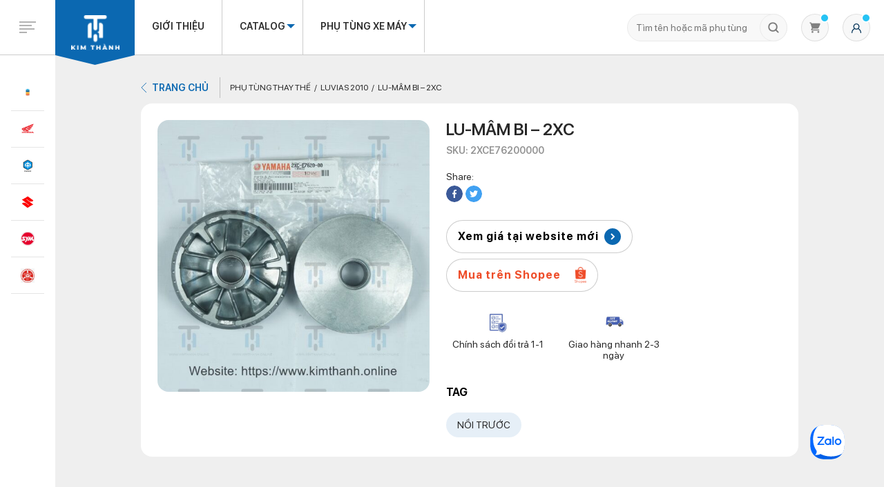

--- FILE ---
content_type: text/html; charset=UTF-8
request_url: https://kimthanh.online/san-pham/lu-mam-bi-2xc/
body_size: 43682
content:

<!DOCTYPE html>
<html lang="vi">

<head>
    <script defer data-domain="kimthanh.online" src="https://web-analytics.mona.host/js/script.js"></script>
        <link rel="canonical" href="https://kimthanh.online/san-pham/lu-mam-bi-2xc/" />
    <style>
#wpadminbar #wp-admin-bar-wccp_free_top_button .ab-icon:before {
	content: "\f160";
	color: #02CA02;
	top: 3px;
}
#wpadminbar #wp-admin-bar-wccp_free_top_button .ab-icon {
	transform: rotate(45deg);
}
</style>
<meta name='robots' content='index, follow, max-image-preview:large, max-snippet:-1, max-video-preview:-1' />

<!-- Google Tag Manager for WordPress by gtm4wp.com -->
<script data-cfasync="false" data-pagespeed-no-defer>
	var gtm4wp_datalayer_name = "dataLayer";
	var dataLayer = dataLayer || [];
	const gtm4wp_use_sku_instead = false;
	const gtm4wp_id_prefix = '';
	const gtm4wp_remarketing = false;
	const gtm4wp_eec = true;
	const gtm4wp_classicec = false;
	const gtm4wp_currency = 'VND';
	const gtm4wp_product_per_impression = 10;
	const gtm4wp_needs_shipping_address = false;
	const gtm4wp_business_vertical = 'retail';
	const gtm4wp_business_vertical_id = 'id';
</script>
<!-- End Google Tag Manager for WordPress by gtm4wp.com -->
	<!-- This site is optimized with the Yoast SEO plugin v19.1 - https://yoast.com/wordpress/plugins/seo/ -->
	<title>Lu-Mâm bi - 2XC</title>
	<meta property="og:locale" content="vi_VN" />
	<meta property="og:type" content="article" />
	<meta property="og:title" content="Lu-Mâm bi - 2XC" />
	<meta property="og:url" content="https://kimthanh.online/san-pham/lu-mam-bi-2xc/" />
	<meta property="og:site_name" content="Kim Thành" />
	<meta property="article:modified_time" content="2023-09-19T17:34:49+00:00" />
	<meta property="og:image" content="https://kimthanh.online/wp-content/uploads/2022/06/2XCE76200000.jpg" />
	<meta property="og:image:width" content="2150" />
	<meta property="og:image:height" content="2149" />
	<meta property="og:image:type" content="image/jpeg" />
	<meta name="twitter:card" content="summary_large_image" />
	<!-- / Yoast SEO plugin. -->


<link rel='dns-prefetch' href='//kimthanh.online' />
<link rel='dns-prefetch' href='//s.w.org' />
<link rel="alternate" type="application/rss+xml" title="Kim Thành &raquo; Lu-Mâm bi &#8211; 2XC Dòng phản hồi" href="https://kimthanh.online/san-pham/lu-mam-bi-2xc/feed/" />
<script type="text/javascript">
window._wpemojiSettings = {"baseUrl":"https:\/\/s.w.org\/images\/core\/emoji\/13.1.0\/72x72\/","ext":".png","svgUrl":"https:\/\/s.w.org\/images\/core\/emoji\/13.1.0\/svg\/","svgExt":".svg","source":{"concatemoji":"https:\/\/kimthanh.online\/wp-includes\/js\/wp-emoji-release.min.js"}};
/*! This file is auto-generated */
!function(e,a,t){var n,r,o,i=a.createElement("canvas"),p=i.getContext&&i.getContext("2d");function s(e,t){var a=String.fromCharCode;p.clearRect(0,0,i.width,i.height),p.fillText(a.apply(this,e),0,0);e=i.toDataURL();return p.clearRect(0,0,i.width,i.height),p.fillText(a.apply(this,t),0,0),e===i.toDataURL()}function c(e){var t=a.createElement("script");t.src=e,t.defer=t.type="text/javascript",a.getElementsByTagName("head")[0].appendChild(t)}for(o=Array("flag","emoji"),t.supports={everything:!0,everythingExceptFlag:!0},r=0;r<o.length;r++)t.supports[o[r]]=function(e){if(!p||!p.fillText)return!1;switch(p.textBaseline="top",p.font="600 32px Arial",e){case"flag":return s([127987,65039,8205,9895,65039],[127987,65039,8203,9895,65039])?!1:!s([55356,56826,55356,56819],[55356,56826,8203,55356,56819])&&!s([55356,57332,56128,56423,56128,56418,56128,56421,56128,56430,56128,56423,56128,56447],[55356,57332,8203,56128,56423,8203,56128,56418,8203,56128,56421,8203,56128,56430,8203,56128,56423,8203,56128,56447]);case"emoji":return!s([10084,65039,8205,55357,56613],[10084,65039,8203,55357,56613])}return!1}(o[r]),t.supports.everything=t.supports.everything&&t.supports[o[r]],"flag"!==o[r]&&(t.supports.everythingExceptFlag=t.supports.everythingExceptFlag&&t.supports[o[r]]);t.supports.everythingExceptFlag=t.supports.everythingExceptFlag&&!t.supports.flag,t.DOMReady=!1,t.readyCallback=function(){t.DOMReady=!0},t.supports.everything||(n=function(){t.readyCallback()},a.addEventListener?(a.addEventListener("DOMContentLoaded",n,!1),e.addEventListener("load",n,!1)):(e.attachEvent("onload",n),a.attachEvent("onreadystatechange",function(){"complete"===a.readyState&&t.readyCallback()})),(n=t.source||{}).concatemoji?c(n.concatemoji):n.wpemoji&&n.twemoji&&(c(n.twemoji),c(n.wpemoji)))}(window,document,window._wpemojiSettings);
</script>
<style type="text/css">
img.wp-smiley,
img.emoji {
	display: inline !important;
	border: none !important;
	box-shadow: none !important;
	height: 1em !important;
	width: 1em !important;
	margin: 0 0.07em !important;
	vertical-align: -0.1em !important;
	background: none !important;
	padding: 0 !important;
}
</style>
	<link rel='stylesheet' id='wp-block-library-css'  href='https://kimthanh.online/wp-includes/css/dist/block-library/style.min.css' type='text/css' media='all' />
<link rel='stylesheet' id='wc-blocks-vendors-style-css'  href='https://kimthanh.online/wp-content/plugins/woocommerce/packages/woocommerce-blocks/build/wc-blocks-vendors-style.css?ver=6.3.3' type='text/css' media='all' />
<link rel='stylesheet' id='wc-blocks-style-css'  href='https://kimthanh.online/wp-content/plugins/woocommerce/packages/woocommerce-blocks/build/wc-blocks-style.css?ver=6.3.3' type='text/css' media='all' />
<style id='global-styles-inline-css' type='text/css'>
body{--wp--preset--color--black: #000000;--wp--preset--color--cyan-bluish-gray: #abb8c3;--wp--preset--color--white: #ffffff;--wp--preset--color--pale-pink: #f78da7;--wp--preset--color--vivid-red: #cf2e2e;--wp--preset--color--luminous-vivid-orange: #ff6900;--wp--preset--color--luminous-vivid-amber: #fcb900;--wp--preset--color--light-green-cyan: #7bdcb5;--wp--preset--color--vivid-green-cyan: #00d084;--wp--preset--color--pale-cyan-blue: #8ed1fc;--wp--preset--color--vivid-cyan-blue: #0693e3;--wp--preset--color--vivid-purple: #9b51e0;--wp--preset--gradient--vivid-cyan-blue-to-vivid-purple: linear-gradient(135deg,rgba(6,147,227,1) 0%,rgb(155,81,224) 100%);--wp--preset--gradient--light-green-cyan-to-vivid-green-cyan: linear-gradient(135deg,rgb(122,220,180) 0%,rgb(0,208,130) 100%);--wp--preset--gradient--luminous-vivid-amber-to-luminous-vivid-orange: linear-gradient(135deg,rgba(252,185,0,1) 0%,rgba(255,105,0,1) 100%);--wp--preset--gradient--luminous-vivid-orange-to-vivid-red: linear-gradient(135deg,rgba(255,105,0,1) 0%,rgb(207,46,46) 100%);--wp--preset--gradient--very-light-gray-to-cyan-bluish-gray: linear-gradient(135deg,rgb(238,238,238) 0%,rgb(169,184,195) 100%);--wp--preset--gradient--cool-to-warm-spectrum: linear-gradient(135deg,rgb(74,234,220) 0%,rgb(151,120,209) 20%,rgb(207,42,186) 40%,rgb(238,44,130) 60%,rgb(251,105,98) 80%,rgb(254,248,76) 100%);--wp--preset--gradient--blush-light-purple: linear-gradient(135deg,rgb(255,206,236) 0%,rgb(152,150,240) 100%);--wp--preset--gradient--blush-bordeaux: linear-gradient(135deg,rgb(254,205,165) 0%,rgb(254,45,45) 50%,rgb(107,0,62) 100%);--wp--preset--gradient--luminous-dusk: linear-gradient(135deg,rgb(255,203,112) 0%,rgb(199,81,192) 50%,rgb(65,88,208) 100%);--wp--preset--gradient--pale-ocean: linear-gradient(135deg,rgb(255,245,203) 0%,rgb(182,227,212) 50%,rgb(51,167,181) 100%);--wp--preset--gradient--electric-grass: linear-gradient(135deg,rgb(202,248,128) 0%,rgb(113,206,126) 100%);--wp--preset--gradient--midnight: linear-gradient(135deg,rgb(2,3,129) 0%,rgb(40,116,252) 100%);--wp--preset--duotone--dark-grayscale: url('#wp-duotone-dark-grayscale');--wp--preset--duotone--grayscale: url('#wp-duotone-grayscale');--wp--preset--duotone--purple-yellow: url('#wp-duotone-purple-yellow');--wp--preset--duotone--blue-red: url('#wp-duotone-blue-red');--wp--preset--duotone--midnight: url('#wp-duotone-midnight');--wp--preset--duotone--magenta-yellow: url('#wp-duotone-magenta-yellow');--wp--preset--duotone--purple-green: url('#wp-duotone-purple-green');--wp--preset--duotone--blue-orange: url('#wp-duotone-blue-orange');--wp--preset--font-size--small: 13px;--wp--preset--font-size--medium: 20px;--wp--preset--font-size--large: 36px;--wp--preset--font-size--x-large: 42px;}.has-black-color{color: var(--wp--preset--color--black) !important;}.has-cyan-bluish-gray-color{color: var(--wp--preset--color--cyan-bluish-gray) !important;}.has-white-color{color: var(--wp--preset--color--white) !important;}.has-pale-pink-color{color: var(--wp--preset--color--pale-pink) !important;}.has-vivid-red-color{color: var(--wp--preset--color--vivid-red) !important;}.has-luminous-vivid-orange-color{color: var(--wp--preset--color--luminous-vivid-orange) !important;}.has-luminous-vivid-amber-color{color: var(--wp--preset--color--luminous-vivid-amber) !important;}.has-light-green-cyan-color{color: var(--wp--preset--color--light-green-cyan) !important;}.has-vivid-green-cyan-color{color: var(--wp--preset--color--vivid-green-cyan) !important;}.has-pale-cyan-blue-color{color: var(--wp--preset--color--pale-cyan-blue) !important;}.has-vivid-cyan-blue-color{color: var(--wp--preset--color--vivid-cyan-blue) !important;}.has-vivid-purple-color{color: var(--wp--preset--color--vivid-purple) !important;}.has-black-background-color{background-color: var(--wp--preset--color--black) !important;}.has-cyan-bluish-gray-background-color{background-color: var(--wp--preset--color--cyan-bluish-gray) !important;}.has-white-background-color{background-color: var(--wp--preset--color--white) !important;}.has-pale-pink-background-color{background-color: var(--wp--preset--color--pale-pink) !important;}.has-vivid-red-background-color{background-color: var(--wp--preset--color--vivid-red) !important;}.has-luminous-vivid-orange-background-color{background-color: var(--wp--preset--color--luminous-vivid-orange) !important;}.has-luminous-vivid-amber-background-color{background-color: var(--wp--preset--color--luminous-vivid-amber) !important;}.has-light-green-cyan-background-color{background-color: var(--wp--preset--color--light-green-cyan) !important;}.has-vivid-green-cyan-background-color{background-color: var(--wp--preset--color--vivid-green-cyan) !important;}.has-pale-cyan-blue-background-color{background-color: var(--wp--preset--color--pale-cyan-blue) !important;}.has-vivid-cyan-blue-background-color{background-color: var(--wp--preset--color--vivid-cyan-blue) !important;}.has-vivid-purple-background-color{background-color: var(--wp--preset--color--vivid-purple) !important;}.has-black-border-color{border-color: var(--wp--preset--color--black) !important;}.has-cyan-bluish-gray-border-color{border-color: var(--wp--preset--color--cyan-bluish-gray) !important;}.has-white-border-color{border-color: var(--wp--preset--color--white) !important;}.has-pale-pink-border-color{border-color: var(--wp--preset--color--pale-pink) !important;}.has-vivid-red-border-color{border-color: var(--wp--preset--color--vivid-red) !important;}.has-luminous-vivid-orange-border-color{border-color: var(--wp--preset--color--luminous-vivid-orange) !important;}.has-luminous-vivid-amber-border-color{border-color: var(--wp--preset--color--luminous-vivid-amber) !important;}.has-light-green-cyan-border-color{border-color: var(--wp--preset--color--light-green-cyan) !important;}.has-vivid-green-cyan-border-color{border-color: var(--wp--preset--color--vivid-green-cyan) !important;}.has-pale-cyan-blue-border-color{border-color: var(--wp--preset--color--pale-cyan-blue) !important;}.has-vivid-cyan-blue-border-color{border-color: var(--wp--preset--color--vivid-cyan-blue) !important;}.has-vivid-purple-border-color{border-color: var(--wp--preset--color--vivid-purple) !important;}.has-vivid-cyan-blue-to-vivid-purple-gradient-background{background: var(--wp--preset--gradient--vivid-cyan-blue-to-vivid-purple) !important;}.has-light-green-cyan-to-vivid-green-cyan-gradient-background{background: var(--wp--preset--gradient--light-green-cyan-to-vivid-green-cyan) !important;}.has-luminous-vivid-amber-to-luminous-vivid-orange-gradient-background{background: var(--wp--preset--gradient--luminous-vivid-amber-to-luminous-vivid-orange) !important;}.has-luminous-vivid-orange-to-vivid-red-gradient-background{background: var(--wp--preset--gradient--luminous-vivid-orange-to-vivid-red) !important;}.has-very-light-gray-to-cyan-bluish-gray-gradient-background{background: var(--wp--preset--gradient--very-light-gray-to-cyan-bluish-gray) !important;}.has-cool-to-warm-spectrum-gradient-background{background: var(--wp--preset--gradient--cool-to-warm-spectrum) !important;}.has-blush-light-purple-gradient-background{background: var(--wp--preset--gradient--blush-light-purple) !important;}.has-blush-bordeaux-gradient-background{background: var(--wp--preset--gradient--blush-bordeaux) !important;}.has-luminous-dusk-gradient-background{background: var(--wp--preset--gradient--luminous-dusk) !important;}.has-pale-ocean-gradient-background{background: var(--wp--preset--gradient--pale-ocean) !important;}.has-electric-grass-gradient-background{background: var(--wp--preset--gradient--electric-grass) !important;}.has-midnight-gradient-background{background: var(--wp--preset--gradient--midnight) !important;}.has-small-font-size{font-size: var(--wp--preset--font-size--small) !important;}.has-medium-font-size{font-size: var(--wp--preset--font-size--medium) !important;}.has-large-font-size{font-size: var(--wp--preset--font-size--large) !important;}.has-x-large-font-size{font-size: var(--wp--preset--font-size--x-large) !important;}
</style>
<link rel='stylesheet' id='contact-form-7-css'  href='https://kimthanh.online/wp-content/plugins/contact-form-7/includes/css/styles.css?ver=5.4.2' type='text/css' media='all' />
<link rel='stylesheet' id='buttons-css'  href='https://kimthanh.online/wp-includes/css/buttons.min.css' type='text/css' media='all' />
<link rel='stylesheet' id='dashicons-css'  href='https://kimthanh.online/wp-includes/css/dashicons.min.css' type='text/css' media='all' />
<link rel='stylesheet' id='mediaelement-css'  href='https://kimthanh.online/wp-includes/js/mediaelement/mediaelementplayer-legacy.min.css?ver=4.2.16' type='text/css' media='all' />
<link rel='stylesheet' id='wp-mediaelement-css'  href='https://kimthanh.online/wp-includes/js/mediaelement/wp-mediaelement.min.css' type='text/css' media='all' />
<link rel='stylesheet' id='media-views-css'  href='https://kimthanh.online/wp-includes/css/media-views.min.css' type='text/css' media='all' />
<link rel='stylesheet' id='imgareaselect-css'  href='https://kimthanh.online/wp-includes/js/imgareaselect/imgareaselect.css?ver=0.9.8' type='text/css' media='all' />
<link rel='stylesheet' id='mona-style-blockquote-template-css'  href='https://kimthanh.online/wp-content/plugins/mona-blocks/assets/css/blockquote.css' type='text/css' media='all' />
<link rel='stylesheet' id='mona-button-front-css'  href='https://kimthanh.online/wp-content/plugins/mona-button/css/style.css' type='text/css' media='all' />
<link rel='stylesheet' id='woocommerce-layout-css'  href='https://kimthanh.online/wp-content/plugins/woocommerce/assets/css/woocommerce-layout.css?ver=6.0.0' type='text/css' media='all' />
<link rel='stylesheet' id='woocommerce-smallscreen-css'  href='https://kimthanh.online/wp-content/plugins/woocommerce/assets/css/woocommerce-smallscreen.css?ver=6.0.0' type='text/css' media='only screen and (max-width: 768px)' />
<link rel='stylesheet' id='woocommerce-general-css'  href='https://kimthanh.online/wp-content/plugins/woocommerce/assets/css/woocommerce.css?ver=6.0.0' type='text/css' media='all' />
<style id='woocommerce-inline-inline-css' type='text/css'>
.woocommerce form .form-row .required { visibility: visible; }
</style>
<link rel='stylesheet' id='mona-magnific-ex-front-css'  href='https://kimthanh.online/wp-content/plugins/mona-filter-login/js/Magnific-Popup-master/magnific-popup.css' type='text/css' media='all' />
<link rel='stylesheet' id='mona-awesome-css'  href='https://kimthanh.online/wp-content/plugins/mona-filter-login/js/font-awesome-4.7.0/css/font-awesome.min.css' type='text/css' media='all' />
<link rel='stylesheet' id='mona-dpicker-css'  href='https://kimthanh.online/wp-content/plugins/mona-filter-login/js/Date-picker/datepicker.min.css' type='text/css' media='all' />
<link rel='stylesheet' id='mona--filter-ex-front-css-css'  href='https://kimthanh.online/wp-content/plugins/mona-filter-login/css/style.css' type='text/css' media='all' />
<link rel='stylesheet' id='kirki-demo-css'  href='https://kimthanh.online/wp-content/themes/monatheme/style.css?ver=1769818935' type='text/css' media='all' />
<link rel='stylesheet' id='mona-custom-css'  href='https://kimthanh.online/wp-content/themes/monatheme/css/mona-custom.css?a=2' type='text/css' media='all' />
<script type='text/javascript' id='utils-js-extra'>
/* <![CDATA[ */
var userSettings = {"url":"\/","uid":"0","time":"1769818935","secure":"1"};
/* ]]> */
</script>
<script type='text/javascript' src='https://kimthanh.online/wp-includes/js/utils.min.js' id='utils-js'></script>
<script type='text/javascript' src='https://kimthanh.online/wp-includes/js/jquery/jquery.min.js?ver=3.6.0' id='jquery-core-js'></script>
<script type='text/javascript' src='https://kimthanh.online/wp-includes/js/jquery/jquery-migrate.min.js?ver=3.3.2' id='jquery-migrate-js'></script>
<script type='text/javascript' src='https://kimthanh.online/wp-includes/js/plupload/moxie.min.js?ver=1.3.5' id='moxiejs-js'></script>
<script type='text/javascript' src='https://kimthanh.online/wp-includes/js/plupload/plupload.min.js?ver=2.1.9' id='plupload-js'></script>
<!--[if lt IE 8]>
<script type='text/javascript' src='https://kimthanh.online/wp-includes/js/json2.min.js?ver=2015-05-03' id='json2-js'></script>
<![endif]-->
<script type='text/javascript' src='https://kimthanh.online/wp-content/plugins/mona-button/js/front.js' id='mona-button-front-js'></script>
<script type='text/javascript' src='https://kimthanh.online/wp-content/plugins/duracelltomi-google-tag-manager/js/gtm4wp-woocommerce-enhanced.js?ver=1.16.2' id='gtm4wp-woocommerce-enhanced-js'></script>
<link rel="https://api.w.org/" href="https://kimthanh.online/wp-json/" /><link rel="alternate" type="application/json" href="https://kimthanh.online/wp-json/wp/v2/product/63656" /><link rel="EditURI" type="application/rsd+xml" title="RSD" href="https://kimthanh.online/xmlrpc.php?rsd" />
<link rel="wlwmanifest" type="application/wlwmanifest+xml" href="https://kimthanh.online/wp-includes/wlwmanifest.xml" /> 

<link rel='shortlink' href='https://kimthanh.online/?p=63656' />
<link rel="alternate" type="application/json+oembed" href="https://kimthanh.online/wp-json/oembed/1.0/embed?url=https%3A%2F%2Fkimthanh.online%2Fsan-pham%2Flu-mam-bi-2xc%2F" />
<link rel="alternate" type="text/xml+oembed" href="https://kimthanh.online/wp-json/oembed/1.0/embed?url=https%3A%2F%2Fkimthanh.online%2Fsan-pham%2Flu-mam-bi-2xc%2F&#038;format=xml" />
<!-- Google Tag Manager -->
<script>(function(w,d,s,l,i){w[l]=w[l]||[];w[l].push({'gtm.start':
new Date().getTime(),event:'gtm.js'});var f=d.getElementsByTagName(s)[0],
j=d.createElement(s),dl=l!='dataLayer'?'&l='+l:'';j.async=true;j.src=
'https://www.googletagmanager.com/gtm.js?id='+i+dl;f.parentNode.insertBefore(j,f);
})(window,document,'script','dataLayer','GTM-5DBJM3W');</script>
<!-- End Google Tag Manager -->
<script type="application/ld+json">
{
  "@context": "https://schema.org",
  "@type": "LocalBusiness",
  "name": "Kim Thành Online",
  "image": "https://kimthanh.online/wp-content/uploads/2021/12/logo-1.svg",
  "@id": "https://kimthanh.online/#LocalBusiness",
  "url": "https://kimthanh.online/",
  "telephone": "028 3854 7570",
  "priceRange": "4000-14000000",
  "address": {
    "@type": "PostalAddress",
    "streetAddress": "72 Phạm Hữu Chí, Phường 12, Quận 5, Thành phố Hồ Chí Minh",
    "addressLocality": "Thành phố Hồ Chí Minh",
    "postalCode": "700000",
    "addressCountry": "VN"
  },
  "geo": {
    "@type": "GeoCoordinates",
    "latitude": 10.7556729,
    "longitude": 106.6567877
  },
  "openingHoursSpecification": {
    "@type": "OpeningHoursSpecification",
    "dayOfWeek": [
      "Monday",
      "Tuesday",
      "Wednesday",
      "Thursday",
      "Friday",
      "Saturday",
      "Sunday"
    ],
    "opens": "08:00",
    "closes": "17:30"
  },
  "sameAs": [
    "https://twitter.com/phutungkimthanh",
    "https://www.youtube.com/channel/UCfNaAfSCMxgcx6cQ0F5QbsQ",
    "https://www.linkedin.com/in/phutungkimthanh/",
    "https://www.pinterest.com/phutungkimthanh/",
    "https://kimthanh.online/",
    "https://www.tumblr.com/phutungkimthanh"
  ] 
}
</script>
<script type="application/ld+json">
{
  "@context": "https://schema.org",
  "@type": "Organization",
  "name": "Kim Thành Online",
  "alternateName": "Kim Thành Online",
  "url": "https://kimthanh.online/",
  "logo": "https://kimthanh.online/wp-content/uploads/2021/12/logo-1.svg",
  "contactPoint": {
    "@type": "ContactPoint",
    "telephone": "028 3854 7570",
    "contactType": "customer service",
    "areaServed": "VN",
    "availableLanguage": "Vietnamese"
  }
}
</script>

<script type="application/ld+json">{
"@context": "http://schema.org",
"@type": "Professionalservice",
"@id":"https://kimthanh.online/",
"url": "https://kimthanh.online/",
"logo": "https://kimthanh.online/wp-content/uploads/2021/12/logo-1.svg",
"image":"https://kimthanh.online/wp-content/uploads/2021/12/logo-1.svg",
"priceRange":"4000-14000000",
"hasMap": "https://goo.gl/maps/wd8X6UmCU4Lgvsps9", 
"email": "chkimthanh72@gmail.com
",
"founder": "Kim Thành Online",
"address": {
        "@type": "PostalAddress",
        "addressLocality": "Quận 5",
        "addressCountry": "VIỆT NAM",
        "addressRegion": "Hồ Chí Minh",
        "postalCode": "700000",
        "streetAddress": "72 Phạm Hữu Chí, Phường 12, Quận 5, Thành phố Hồ Chí Minh"
    },
    "description": "Phụ tùng xe máy Kim Thành đảm bảo 100% chính hãng, đa dạng phụ kiện cho từng dòng xe. Khách hàng có thể mua phụ tùng xe máy Online nhanh chóng.",
    "name": "Kim Thành Online",
    "telephone": "028 3854 7570",
    "openingHoursSpecification": [{
        "@type": "OpeningHoursSpecification",
        "dayOfWeek": [
            "Monday",
            "Tuesday",
            "Wednesday",
            "Thursday",
            "Friday",
            "Saturday",
            "Sunday"
        ],
        "opens": "08:00",
        "closes": "17:30"
    }],
    "geo": {
        "@type": "GeoCoordinates",
        "latitude": 10.7556729,
        "longitude": 106.6567877
    },
	 "sameAs" : ["https://twitter.com/phutungkimthanh",
    "https://www.youtube.com/channel/UCfNaAfSCMxgcx6cQ0F5QbsQ",
    "https://www.linkedin.com/in/phutungkimthanh/",
    "https://www.pinterest.com/phutungkimthanh/",
    "https://kimthanh.online/",
    "https://www.tumblr.com/phutungkimthanh"
	]
}
</script>
<script type="application/ld+json" >
[{"@context":"https://schema.org",
"@type":"WebSite",
"@id":"https://kimthanh.online/#website",
"url":"https://kimthanh.online/",
"headline":"Kim Thành Online",
    "name": "Kim Thành Online",
  "alternateName": "Kim Thành Online, cửa hàng phụ tùng xe Kim Thành, phụ tùng xe máy Kim Thành, Kim Thành",
"description": "Phụ tùng xe máy Kim Thành đảm bảo 100% chính hãng, đa dạng phụ kiện cho từng dòng xe. Khách hàng có thể mua phụ tùng xe máy Online nhanh chóng.",
"potentialAction":
{"@type":"SearchAction",
"target":"https://kimthanh.online/?s={search_term_string}",
"query-input":"required name=search_term_string"
}
}
]
</script>


<!-- Hotjar Tracking Code for https://kimthanh.online/ -->
<script>
    (function(h,o,t,j,a,r){
        h.hj=h.hj||function(){(h.hj.q=h.hj.q||[]).push(arguments)};
        h._hjSettings={hjid:3348628,hjsv:6};
        a=o.getElementsByTagName('head')[0];
        r=o.createElement('script');r.async=1;
        r.src=t+h._hjSettings.hjid+j+h._hjSettings.hjsv;
        a.appendChild(r);
    })(window,document,'https://static.hotjar.com/c/hotjar-','.js?sv=');
</script>

<meta name='dmca-site-verification' content='cUlCeU54MTdWVkVUVjkrOUhqTlZvUT090' />

<script type="text/javascript">
    (function(c,l,a,r,i,t,y){
        c[a]=c[a]||function(){(c[a].q=c[a].q||[]).push(arguments)};
        t=l.createElement(r);t.async=1;t.src="https://www.clarity.ms/tag/"+i;
        y=l.getElementsByTagName(r)[0];y.parentNode.insertBefore(t,y);
    })(window, document, "clarity", "script", "h8qwg11o0b");
</script><script id="wpcp_disable_selection" type="text/javascript">
var image_save_msg='You are not allowed to save images!';
	var no_menu_msg='Context Menu disabled!';
	var smessage = "Cảm ơn bạn đã vào website Kim Thành.";

function disableEnterKey(e)
{
	var elemtype = e.target.tagName;
	
	elemtype = elemtype.toUpperCase();
	
	if (elemtype == "TEXT" || elemtype == "TEXTAREA" || elemtype == "INPUT" || elemtype == "PASSWORD" || elemtype == "SELECT" || elemtype == "OPTION" || elemtype == "EMBED")
	{
		elemtype = 'TEXT';
	}
	
	if (e.ctrlKey){
     var key;
     if(window.event)
          key = window.event.keyCode;     //IE
     else
          key = e.which;     //firefox (97)
    //if (key != 17) alert(key);
     if (elemtype!= 'TEXT' && (key == 97 || key == 65 || key == 67 || key == 99 || key == 88 || key == 120 || key == 26 || key == 85  || key == 86 || key == 83 || key == 43 || key == 73))
     {
		if(wccp_free_iscontenteditable(e)) return true;
		show_wpcp_message('You are not allowed to copy content or view source');
		return false;
     }else
     	return true;
     }
}


/*For contenteditable tags*/
function wccp_free_iscontenteditable(e)
{
	var e = e || window.event; // also there is no e.target property in IE. instead IE uses window.event.srcElement
  	
	var target = e.target || e.srcElement;

	var elemtype = e.target.nodeName;
	
	elemtype = elemtype.toUpperCase();
	
	var iscontenteditable = "false";
		
	if(typeof target.getAttribute!="undefined" ) iscontenteditable = target.getAttribute("contenteditable"); // Return true or false as string
	
	var iscontenteditable2 = false;
	
	if(typeof target.isContentEditable!="undefined" ) iscontenteditable2 = target.isContentEditable; // Return true or false as boolean

	if(target.parentElement.isContentEditable) iscontenteditable2 = true;
	
	if (iscontenteditable == "true" || iscontenteditable2 == true)
	{
		if(typeof target.style!="undefined" ) target.style.cursor = "text";
		
		return true;
	}
}

////////////////////////////////////
function disable_copy(e)
{	
	var e = e || window.event; // also there is no e.target property in IE. instead IE uses window.event.srcElement
	
	var elemtype = e.target.tagName;
	
	elemtype = elemtype.toUpperCase();
	
	if (elemtype == "TEXT" || elemtype == "TEXTAREA" || elemtype == "INPUT" || elemtype == "PASSWORD" || elemtype == "SELECT" || elemtype == "OPTION" || elemtype == "EMBED")
	{
		elemtype = 'TEXT';
	}
	
	if(wccp_free_iscontenteditable(e)) return true;
	
	var isSafari = /Safari/.test(navigator.userAgent) && /Apple Computer/.test(navigator.vendor);
	
	var checker_IMG = '';
	if (elemtype == "IMG" && checker_IMG == 'checked' && e.detail >= 2) {show_wpcp_message(alertMsg_IMG);return false;}
	if (elemtype != "TEXT")
	{
		if (smessage !== "" && e.detail == 2)
			show_wpcp_message(smessage);
		
		if (isSafari)
			return true;
		else
			return false;
	}	
}

//////////////////////////////////////////
function disable_copy_ie()
{
	var e = e || window.event;
	var elemtype = window.event.srcElement.nodeName;
	elemtype = elemtype.toUpperCase();
	if(wccp_free_iscontenteditable(e)) return true;
	if (elemtype == "IMG") {show_wpcp_message(alertMsg_IMG);return false;}
	if (elemtype != "TEXT" && elemtype != "TEXTAREA" && elemtype != "INPUT" && elemtype != "PASSWORD" && elemtype != "SELECT" && elemtype != "OPTION" && elemtype != "EMBED")
	{
		return false;
	}
}	
function reEnable()
{
	return true;
}
document.onkeydown = disableEnterKey;
document.onselectstart = disable_copy_ie;
if(navigator.userAgent.indexOf('MSIE')==-1)
{
	document.onmousedown = disable_copy;
	document.onclick = reEnable;
}
function disableSelection(target)
{
    //For IE This code will work
    if (typeof target.onselectstart!="undefined")
    target.onselectstart = disable_copy_ie;
    
    //For Firefox This code will work
    else if (typeof target.style.MozUserSelect!="undefined")
    {target.style.MozUserSelect="none";}
    
    //All other  (ie: Opera) This code will work
    else
    target.onmousedown=function(){return false}
    target.style.cursor = "default";
}
//Calling the JS function directly just after body load
window.onload = function(){disableSelection(document.body);};

//////////////////special for safari Start////////////////
var onlongtouch;
var timer;
var touchduration = 1000; //length of time we want the user to touch before we do something

var elemtype = "";
function touchstart(e) {
	var e = e || window.event;
  // also there is no e.target property in IE.
  // instead IE uses window.event.srcElement
  	var target = e.target || e.srcElement;
	
	elemtype = window.event.srcElement.nodeName;
	
	elemtype = elemtype.toUpperCase();
	
	if(!wccp_pro_is_passive()) e.preventDefault();
	if (!timer) {
		timer = setTimeout(onlongtouch, touchduration);
	}
}

function touchend() {
    //stops short touches from firing the event
    if (timer) {
        clearTimeout(timer);
        timer = null;
    }
	onlongtouch();
}

onlongtouch = function(e) { //this will clear the current selection if anything selected
	
	if (elemtype != "TEXT" && elemtype != "TEXTAREA" && elemtype != "INPUT" && elemtype != "PASSWORD" && elemtype != "SELECT" && elemtype != "EMBED" && elemtype != "OPTION")	
	{
		if (window.getSelection) {
			if (window.getSelection().empty) {  // Chrome
			window.getSelection().empty();
			} else if (window.getSelection().removeAllRanges) {  // Firefox
			window.getSelection().removeAllRanges();
			}
		} else if (document.selection) {  // IE?
			document.selection.empty();
		}
		return false;
	}
};

document.addEventListener("DOMContentLoaded", function(event) { 
    window.addEventListener("touchstart", touchstart, false);
    window.addEventListener("touchend", touchend, false);
});

function wccp_pro_is_passive() {

  var cold = false,
  hike = function() {};

  try {
	  const object1 = {};
  var aid = Object.defineProperty(object1, 'passive', {
  get() {cold = true}
  });
  window.addEventListener('test', hike, aid);
  window.removeEventListener('test', hike, aid);
  } catch (e) {}

  return cold;
}
/*special for safari End*/
</script>
<script id="wpcp_disable_Right_Click" type="text/javascript">
document.ondragstart = function() { return false;}
	function nocontext(e) {
	   return false;
	}
	document.oncontextmenu = nocontext;
</script>
<style>
.unselectable
{
-moz-user-select:none;
-webkit-user-select:none;
cursor: default;
}
html
{
-webkit-touch-callout: none;
-webkit-user-select: none;
-khtml-user-select: none;
-moz-user-select: none;
-ms-user-select: none;
user-select: none;
-webkit-tap-highlight-color: rgba(0,0,0,0);
}
</style>
<script id="wpcp_css_disable_selection" type="text/javascript">
var e = document.getElementsByTagName('body')[0];
if(e)
{
	e.setAttribute('unselectable',"on");
}
</script>

<!-- Google Tag Manager for WordPress by gtm4wp.com -->
<!-- GTM Container placement set to off -->
<script data-cfasync="false" data-pagespeed-no-defer type="text/javascript">
	var dataLayer_content = {"pagePostType":"product","pagePostType2":"single-product","pagePostAuthor":"monamedia","productRatingCounts":[],"productAverageRating":0,"productReviewCount":0,"productType":"simple","productIsVariable":0,"event":"gtm4wp.changeDetailViewEEC","ecommerce":{"currencyCode":"VND","detail":{"products":[{"id":63656,"name":"Lu-Mâm bi - 2XC","sku":"2XCE76200000","category":"Luvias 2010","price":195000,"stocklevel":null}]}}};
	dataLayer.push( dataLayer_content );
</script>
<script>
	console.warn && console.warn("[GTM4WP] Google Tag Manager container code placement set to OFF !!!");
	console.warn && console.warn("[GTM4WP] Data layer codes are active but GTM container must be loaded using custom coding !!!");
</script>
<!-- End Google Tag Manager for WordPress by gtm4wp.com --><!-- Global site tag (gtag.js) - Google Analytics -->
<script async src="https://www.googletagmanager.com/gtag/js?id=G-6X2PNP17VY"></script>
<script>
    window.dataLayer = window.dataLayer || [];

    function gtag() {
        dataLayer.push(arguments);
    }
    gtag('js', new Date());

    gtag('config', 'G-6X2PNP17VY');
</script>
<!-- meta -->
<meta charset="UTF-8" />
<meta http-equiv="X-UA-Compatible" content="IE=edge" />
<meta name="viewport" content="width=device-width, initial-scale=1.0" />
<!-- site icon -->
<link rel="icon" href="https://kimthanh.online/wp-content/uploads/2022/12/kim-thanh-icon-100x100.png" sizes="32x32" />
<link rel="icon" href="https://kimthanh.online/wp-content/uploads/2022/12/kim-thanh-icon.png" sizes="192x192" />
<link rel="apple-touch-icon" href="https://kimthanh.online/wp-content/uploads/2022/12/kim-thanh-icon.png" />
<meta name="msapplication-TileImage" content="https://kimthanh.online/wp-content/uploads/2022/12/kim-thanh-icon.png" />
<link rel="pingback" href="https://kimthanh.online/xmlrpc.php" />
<!-- style -->
<link rel="stylesheet" href="https://kimthanh.online/template-new/css/style.css" />
<!-- jquery -->
<script src="https://kimthanh.online/template-new/js/libs/jquery/jquery.min.js"></script>	<noscript><style>.woocommerce-product-gallery{ opacity: 1 !important; }</style></noscript>
	<link rel="icon" href="https://kimthanh.online/wp-content/uploads/2022/12/kim-thanh-icon-100x100.png" sizes="32x32" />
<link rel="icon" href="https://kimthanh.online/wp-content/uploads/2022/12/kim-thanh-icon.png" sizes="192x192" />
<link rel="apple-touch-icon" href="https://kimthanh.online/wp-content/uploads/2022/12/kim-thanh-icon.png" />
<meta name="msapplication-TileImage" content="https://kimthanh.online/wp-content/uploads/2022/12/kim-thanh-icon.png" />
		<style type="text/css" id="wp-custom-css">
			.pum-theme-90904 {
    background-color: unset;
}
.cate-slider .swiper-button-next,
.cate-slider .swiper-button-prev {
  width: 3rem;
  height: 3rem;
  border-radius: 100rem;
  background-color: #0b68b1;
  display: flex;
  align-items: center;
  justify-content: center;
}

.cate-slider .swiper-button-next::after,
.cate-slider .swiper-button-prev::after {
  font-size: 1.4rem;
  display: flex;
  align-items: center;
  justify-content: center;
  font-weight: 700;
  color: white;
}
.product-wrap .img .img-tag-shopee {
    z-index: 3;
}
.pum-theme-90904 .pum-content + .pum-close, .pum-theme-lightbox .pum-content + .pum-close {
    position: absolute;
    height: 26px;
    width: 26px;
    left: auto;
    right: -13px;
    bottom: auto;
    top: -13px;
    padding: 0px;
    color: #ffffff;
    font-family: Arial;
    font-weight: 100;
    font-size: 16px;
    line-height: 24px;
    border: 2px none #ffffff;
    border-radius: 26px;
    box-shadow: -3px 0px 0px -23px rgba( 255, 255, 255, 0.00 );
    text-shadow: 0px 0px 0px rgba( 0, 0, 0, 0.23 );
    background-color: rgba( 10, 10, 10, 0.31 );
}
.pum-theme-90904{
    background-color: rgba( 0, 0, 0, 0.28 );
}
.blog .product-wrap .img {
    padding-top: 100%;
}
.pum-theme-90905 .pum-container, .pum-theme-lightbox .pum-container {
    padding: 0;
    border-radius: 0;
    box-shadow: 0px 0px 0px 0px rgba(2, 2, 2, 1.00);
    background-color: unset;
}
html.pum-open.pum-open-overlay-disabled.pum-open-scrollable .pum-overlay.pum-active {
    position: fixed;
}		</style>
		<style id="kirki-inline-styles"></style>    <div class="zalo-chat-widget" data-oaid="3747416196643494750" data-welcome-message="Rất vui khi được hỗ trợ bạn!" data-autopopup="0" data-width="" data-height=""></div>

    <script src="https://sp.zalo.me/plugins/sdk.js"></script>
</head>

<body data-rsssl=1 class="product-template-default single single-product postid-63656 wp-custom-logo desktop-detect theme-monatheme woocommerce woocommerce-page woocommerce-no-js unselectable">

    <header class="hd d-flex">
    <div class="mona-noti-new-website mona-hidden">
        <a class="header-top-text" href="https://kimthanh.com.vn/">Kim Thành đã có website giao diện mới, Quý Khách vui lòng chuyển sang sử dụng kimthanh.com.vn để có trải nghiệm tốt nhất</a>
    </div>
    <div class="d-flex f-between f-1">
        <div class="hd-left d-flex">
            <div class="hd-bar hdBar d-flex f-evenly f-col ">
                <span></span>
                <span></span>
                <span></span>
                <span></span>
            </div>
            <div class="hd-kimthanh d-flex">
                <div class="hd-logo">
                    <a href="https://kimthanh.online/" class="custom-logo-link" rel="home"><img width="70" height="51" src="https://kimthanh.online/wp-content/uploads/2021/12/logo-1.svg" class="custom-logo" alt="Kim Thành" /></a>                </div>
                <div class="hd-menu d-flex hdMenu">
                    <!-- show on mobile -->
                    <div class="hd-menu-header d-flex f-start">
                        <div class="logo-mobile">
                            <a href="#">
                                <img src="https://kimthanh.online/template-new/assets/images/logo.svg" alt="">
                            </a>
                        </div>
                        <div class="search-mobile">
                            <form method="get" action="https://kimthanh.online/">
                                <div class="f-r">
                                    <div class="f-c mona-wrap-search">
                                        <input class="name-product-search" type="text" name="s" value="" placeholder="Tìm tên hoặc mã phụ tùng">
                                        <input type="submit" value="">
                                        <div class="respon"></div>
                                    </div>
                                </div>
                            </form>
                        </div>
                        <div class="close-mobile">
                            <img src="https://kimthanh.online/template-new/assets/images/hd-close.svg" alt="">
                        </div>
                    </div>

                    <!-- show on mobile -->
                    <div class="hd-menu-title">Nhóm sản phẩm</div>
                    <div class="menu-cate">
                                                    <ul class="menu-list ">
                                                                    <li class="menu-item"><a href="https://kimthanh.online/loai/bac-dan-gon-sim-phot/" class="menu-link">Bạc đạn - Gon - Sim - Phốt</a></li>
                                                                    <li class="menu-item"><a href="https://kimthanh.online/loai/banh-xe/" class="menu-link">Bánh xe</a></li>
                                                                    <li class="menu-item"><a href="https://kimthanh.online/loai/binh-ac-quy-nhot-phu-gia/" class="menu-link">Bình ắc quy - Nhớt - Phụ gia</a></li>
                                                                    <li class="menu-item"><a href="https://kimthanh.online/loai/binh-xang-con/" class="menu-link">Bình xăng con</a></li>
                                                                    <li class="menu-item"><a href="https://kimthanh.online/loai/bo-cong-tac/" class="menu-link">Bộ công tắc</a></li>
                                                                    <li class="menu-item"><a href="https://kimthanh.online/loai/bo-dau-den/" class="menu-link">Bộ đầu đèn</a></li>
                                                                    <li class="menu-item"><a href="https://kimthanh.online/loai/bo-lua/" class="menu-link">Bộ lửa</a></li>
                                                                    <li class="menu-item"><a href="https://kimthanh.online/loai/bo-nap-xe/" class="menu-link">Bộ Nắp Xe</a></li>
                                                                    <li class="menu-item"><a href="https://kimthanh.online/loai/bo-noi/" class="menu-link">Bộ nồi</a></li>
                                                                    <li class="menu-item"><a href="https://kimthanh.online/loai/bo-thang/" class="menu-link">Bố thắng</a></li>
                                                                    <li class="menu-item"><a href="https://kimthanh.online/loai/bom-nhot-xang/" class="menu-link">Bơm nhớt - xăng</a></li>
                                                                    <li class="menu-item"><a href="https://kimthanh.online/loai/bugi-xe-may/" class="menu-link">Bugi xe máy</a></li>
                                                                    <li class="menu-item"><a href="https://kimthanh.online/loai/cac-loai-day/" class="menu-link">Các loại dây</a></li>
                                                                    <li class="menu-item"><a href="https://kimthanh.online/loai/cum-de-chan/" class="menu-link">Cụm để chân</a></li>
                                                                    <li class="menu-item"><a href="https://kimthanh.online/loai/dan-nhua/" class="menu-link">Dàn nhựa</a></li>
                                                                    <li class="menu-item"><a href="https://kimthanh.online/loai/den-tin-hieu/" class="menu-link">Đèn - Tín hiệu</a></li>
                                                                    <li class="menu-item"><a href="https://kimthanh.online/loai/dia-phanh-xe-may/" class="menu-link">Đĩa phanh xe máy</a></li>
                                                                    <li class="menu-item"><a href="https://kimthanh.online/loai/do-do/" class="menu-link">Đồ độ</a></li>
                                                                    <li class="menu-item"><a href="https://kimthanh.online/loai/dong-ho-xe-may/" class="menu-link">Đồng hồ xe máy</a></li>
                                                                    <li class="menu-item"><a href="https://kimthanh.online/loai/giam-xoc/" class="menu-link">Giảm xóc xe máy</a></li>
                                                                    <li class="menu-item"><a href="https://kimthanh.online/loai/guong-xe-may/" class="menu-link">Gương xe máy</a></li>
                                                                    <li class="menu-item"><a href="https://kimthanh.online/loai/hong-ga/" class="menu-link">Họng ga</a></li>
                                                                    <li class="menu-item"><a href="https://kimthanh.online/loai/hop-dau-quy-lat/" class="menu-link">Hộp đầu quy lat</a></li>
                                                                    <li class="menu-item"><a href="https://kimthanh.online/loai/khoi-dong-xe/" class="menu-link">Khởi động xe</a></li>
                                                                    <li class="menu-item"><a href="https://kimthanh.online/loai/loc-gio-xe-may/" class="menu-link">Lọc gió xe máy</a></li>
                                                                    <li class="menu-item"><a href="https://kimthanh.online/loai/loc-may/" class="menu-link">Lốc máy</a></li>
                                                                    <li class="menu-item"><a href="https://kimthanh.online/loai/mam-xe/" class="menu-link">Mâm xe</a></li>
                                                                    <li class="menu-item"><a href="https://kimthanh.online/loai/nhong-so/" class="menu-link">Nhông số</a></li>
                                                                    <li class="menu-item"><a href="https://kimthanh.online/loai/phanh-thang/" class="menu-link">Phanh - Thắng</a></li>
                                                                    <li class="menu-item"><a href="https://kimthanh.online/loai/phu-kien/" class="menu-link">Phụ kiện</a></li>
                                                                    <li class="menu-item"><a href="https://kimthanh.online/loai/po-xe-may/" class="menu-link">Pô xe máy</a></li>
                                                                    <li class="menu-item"><a href="https://kimthanh.online/loai/sen/" class="menu-link">Sên</a></li>
                                                                    <li class="menu-item"><a href="https://kimthanh.online/loai/tan-nhiet-loc-khi/" class="menu-link">Tản nhiệt - Lọc khí</a></li>
                                                                    <li class="menu-item"><a href="https://kimthanh.online/loai/tay-lai-can/" class="menu-link">Tay lái - Cản</a></li>
                                                                    <li class="menu-item"><a href="https://kimthanh.online/loai/tem-xe-trang-tri/" class="menu-link">Tem xe - Trang trí</a></li>
                                                                    <li class="menu-item"><a href="https://kimthanh.online/loai/truyen-dong/" class="menu-link">Truyền động</a></li>
                                                                    <li class="menu-item"><a href="https://kimthanh.online/loai/xi-nhan/" class="menu-link">Xi Nhan</a></li>
                                                                    <li class="menu-item"><a href="https://kimthanh.online/loai/yen-thung-xang/" class="menu-link">Yên - Thùng xăng</a></li>
                                                            </ul>
                            <a href="" class="btn-more">-- Xem thêm --</a>
                                            </div>
                    <div class="hd-menu-title">menu</div>

                    <!-- show on mobile - end -->


                    <ul id="menu-menu-chinh" class="menu-list d-flex"><li id="menu-item-175" class="menu-item menu-item-type-post_type menu-item-object-page menu-item-175 submenu-item"><a href="https://kimthanh.online/gioi-thieu/">Giới thiệu</a></li>
<li id="menu-item-34999" class="btn-menu menu-item menu-item-type-post_type menu-item-object-page menu-item-has-children dropdown menu-item-34999 submenu-item"><a href="https://kimthanh.online/catalog/">Catalog</a>
 <img src='https://kimthanh.online/template-new/assets/images/dropdown.svg' class='subBtn'><ul class='submenu'>
	<li id="menu-item-37433" class="menu-item menu-item-type-taxonomy menu-item-object-mona_category_catalogue menu-item-has-children dropdown menu-item-37433 submenu-item"><a href="https://kimthanh.online/danh-muc-catalogue/honda/">Honda</a>
	 <img src='https://kimthanh.online/template-new/assets/images/dropdown.svg' class='subBtn'><ul class='submenu'>
		<li id="menu-item-37434" class="menu-item menu-item-type-taxonomy menu-item-object-mona_category_catalogue menu-item-has-children dropdown menu-item-37434 submenu-item"><a href="https://kimthanh.online/danh-muc-catalogue/air-blade/">Air Blade</a>
		 <img src='https://kimthanh.online/template-new/assets/images/dropdown.svg' class='subBtn'><ul class='submenu'>
			<li id="menu-item-42768" class="menu-item menu-item-type-taxonomy menu-item-object-mona_category_catalogue menu-item-42768 submenu-item"><a href="https://kimthanh.online/danh-muc-catalogue/ab-tl-2010/">Air Blade TL 2010</a></li>
			<li id="menu-item-42733" class="menu-item menu-item-type-taxonomy menu-item-object-mona_category_catalogue menu-item-42733 submenu-item"><a href="https://kimthanh.online/danh-muc-catalogue/air-blade-2008-2010/">Air Blade 2008 &#8211; 2010</a></li>
			<li id="menu-item-42734" class="menu-item menu-item-type-taxonomy menu-item-object-mona_category_catalogue menu-item-42734 submenu-item"><a href="https://kimthanh.online/danh-muc-catalogue/air-blade-2011/">Air Blade 2011</a></li>
			<li id="menu-item-37464" class="menu-item menu-item-type-taxonomy menu-item-object-mona_category_catalogue menu-item-37464 submenu-item"><a href="https://kimthanh.online/danh-muc-catalogue/air-blade-2013/">Air Blade 2013</a></li>
			<li id="menu-item-37465" class="menu-item menu-item-type-taxonomy menu-item-object-mona_category_catalogue menu-item-37465 submenu-item"><a href="https://kimthanh.online/danh-muc-catalogue/air-blade-2016/">Air Blade 2016</a></li>
			<li id="menu-item-40925" class="menu-item menu-item-type-taxonomy menu-item-object-mona_category_catalogue menu-item-40925 submenu-item"><a href="https://kimthanh.online/danh-muc-catalogue/air-blade-2020/">Air Blade 2020</a></li>
			<li id="menu-item-145273" class="menu-item menu-item-type-taxonomy menu-item-object-mona_category_catalogue menu-item-145273 submenu-item"><a href="https://kimthanh.online/danh-muc-catalogue/air-blade-2022/">Air Blade 2022</a></li>
		</ul>
</li>
		<li id="menu-item-37476" class="menu-item menu-item-type-taxonomy menu-item-object-mona_category_catalogue menu-item-has-children dropdown menu-item-37476 submenu-item"><a href="https://kimthanh.online/danh-muc-catalogue/click-vario/">Click &#8211; Vario</a>
		 <img src='https://kimthanh.online/template-new/assets/images/dropdown.svg' class='subBtn'><ul class='submenu'>
			<li id="menu-item-37671" class="menu-item menu-item-type-taxonomy menu-item-object-mona_category_catalogue menu-item-37671 submenu-item"><a href="https://kimthanh.online/danh-muc-catalogue/click-tl-2015/">Click TL 2015</a></li>
			<li id="menu-item-37946" class="menu-item menu-item-type-taxonomy menu-item-object-mona_category_catalogue menu-item-37946 submenu-item"><a href="https://kimthanh.online/danh-muc-catalogue/click-tl-2018/">Click TL 2018</a></li>
			<li id="menu-item-37477" class="menu-item menu-item-type-taxonomy menu-item-object-mona_category_catalogue menu-item-37477 submenu-item"><a href="https://kimthanh.online/danh-muc-catalogue/click-vn-2008/">Click VN 2008</a></li>
			<li id="menu-item-145274" class="menu-item menu-item-type-taxonomy menu-item-object-mona_category_catalogue menu-item-145274 submenu-item"><a href="https://kimthanh.online/danh-muc-catalogue/click-tl-2022/">Click TL 2022</a></li>
		</ul>
</li>
		<li id="menu-item-37472" class="menu-item menu-item-type-taxonomy menu-item-object-mona_category_catalogue menu-item-has-children dropdown menu-item-37472 submenu-item"><a href="https://kimthanh.online/danh-muc-catalogue/lead/">Lead</a>
		 <img src='https://kimthanh.online/template-new/assets/images/dropdown.svg' class='subBtn'><ul class='submenu'>
			<li id="menu-item-37475" class="menu-item menu-item-type-taxonomy menu-item-object-mona_category_catalogue menu-item-37475 submenu-item"><a href="https://kimthanh.online/danh-muc-catalogue/lead-2007/">Lead 2007</a></li>
			<li id="menu-item-37473" class="menu-item menu-item-type-taxonomy menu-item-object-mona_category_catalogue menu-item-37473 submenu-item"><a href="https://kimthanh.online/danh-muc-catalogue/lead-2013/">Lead 2013</a></li>
			<li id="menu-item-37474" class="menu-item menu-item-type-taxonomy menu-item-object-mona_category_catalogue menu-item-37474 submenu-item"><a href="https://kimthanh.online/danh-muc-catalogue/lead-2017/">Lead 2017</a></li>
		</ul>
</li>
		<li id="menu-item-42769" class="menu-item menu-item-type-taxonomy menu-item-object-mona_category_catalogue menu-item-has-children dropdown menu-item-42769 submenu-item"><a href="https://kimthanh.online/danh-muc-catalogue/pcx/">PCX</a>
		 <img src='https://kimthanh.online/template-new/assets/images/dropdown.svg' class='subBtn'><ul class='submenu'>
			<li id="menu-item-42770" class="menu-item menu-item-type-taxonomy menu-item-object-mona_category_catalogue menu-item-42770 submenu-item"><a href="https://kimthanh.online/danh-muc-catalogue/pcx-2010/">PCX 2010</a></li>
			<li id="menu-item-42771" class="menu-item menu-item-type-taxonomy menu-item-object-mona_category_catalogue menu-item-42771 submenu-item"><a href="https://kimthanh.online/danh-muc-catalogue/pcx-2015/">PCX 2015</a></li>
			<li id="menu-item-42772" class="menu-item menu-item-type-taxonomy menu-item-object-mona_category_catalogue menu-item-42772 submenu-item"><a href="https://kimthanh.online/danh-muc-catalogue/pcx-2017/">PCX 2017</a></li>
		</ul>
</li>
		<li id="menu-item-145278" class="menu-item menu-item-type-taxonomy menu-item-object-mona_category_catalogue menu-item-has-children dropdown menu-item-145278 submenu-item"><a href="https://kimthanh.online/danh-muc-catalogue/sco/">Scoopy</a>
		 <img src='https://kimthanh.online/template-new/assets/images/dropdown.svg' class='subBtn'><ul class='submenu'>
			<li id="menu-item-145279" class="menu-item menu-item-type-taxonomy menu-item-object-mona_category_catalogue menu-item-145279 submenu-item"><a href="https://kimthanh.online/danh-muc-catalogue/sco21/">Scoopy 2021</a></li>
		</ul>
</li>
		<li id="menu-item-37466" class="menu-item menu-item-type-taxonomy menu-item-object-mona_category_catalogue menu-item-has-children dropdown menu-item-37466 submenu-item"><a href="https://kimthanh.online/danh-muc-catalogue/sh/">SH</a>
		 <img src='https://kimthanh.online/template-new/assets/images/dropdown.svg' class='subBtn'><ul class='submenu'>
			<li id="menu-item-37467" class="menu-item menu-item-type-taxonomy menu-item-object-mona_category_catalogue menu-item-37467 submenu-item"><a href="https://kimthanh.online/danh-muc-catalogue/sh-vn-2012/">SH VN 2012</a></li>
			<li id="menu-item-37468" class="menu-item menu-item-type-taxonomy menu-item-object-mona_category_catalogue menu-item-37468 submenu-item"><a href="https://kimthanh.online/danh-muc-catalogue/sh-vn-2017/">SH VN 2017</a></li>
			<li id="menu-item-37469" class="menu-item menu-item-type-taxonomy menu-item-object-mona_category_catalogue menu-item-37469 submenu-item"><a href="https://kimthanh.online/danh-muc-catalogue/sh-vn-2020/">SH VN 2020</a></li>
			<li id="menu-item-145280" class="menu-item menu-item-type-taxonomy menu-item-object-mona_category_catalogue menu-item-145280 submenu-item"><a href="https://kimthanh.online/danh-muc-catalogue/sh-vn-2022/">SH VN 2022</a></li>
			<li id="menu-item-37470" class="menu-item menu-item-type-taxonomy menu-item-object-mona_category_catalogue menu-item-37470 submenu-item"><a href="https://kimthanh.online/danh-muc-catalogue/sh-vn-mode-2013/">SH VN Mode 2013</a></li>
			<li id="menu-item-37471" class="menu-item menu-item-type-taxonomy menu-item-object-mona_category_catalogue menu-item-37471 submenu-item"><a href="https://kimthanh.online/danh-muc-catalogue/sh-vn-mode-2021/">SH VN Mode 2021</a></li>
		</ul>
</li>
		<li id="menu-item-38319" class="menu-item menu-item-type-taxonomy menu-item-object-mona_category_catalogue menu-item-has-children dropdown menu-item-38319 submenu-item"><a href="https://kimthanh.online/danh-muc-catalogue/vision/">Vision</a>
		 <img src='https://kimthanh.online/template-new/assets/images/dropdown.svg' class='subBtn'><ul class='submenu'>
			<li id="menu-item-38315" class="menu-item menu-item-type-taxonomy menu-item-object-mona_category_catalogue menu-item-38315 submenu-item"><a href="https://kimthanh.online/danh-muc-catalogue/vision-2010/">Vision 2010</a></li>
			<li id="menu-item-38316" class="menu-item menu-item-type-taxonomy menu-item-object-mona_category_catalogue menu-item-38316 submenu-item"><a href="https://kimthanh.online/danh-muc-catalogue/vision-2015/">Vision 2015</a></li>
			<li id="menu-item-38317" class="menu-item menu-item-type-taxonomy menu-item-object-mona_category_catalogue menu-item-38317 submenu-item"><a href="https://kimthanh.online/danh-muc-catalogue/vision-2021/">Vision 2021</a></li>
		</ul>
</li>
		<li id="menu-item-40933" class="menu-item menu-item-type-taxonomy menu-item-object-mona_category_catalogue menu-item-has-children dropdown menu-item-40933 submenu-item"><a href="https://kimthanh.online/danh-muc-catalogue/winner-sonic/">Winner &#8211; Sonic</a>
		 <img src='https://kimthanh.online/template-new/assets/images/dropdown.svg' class='subBtn'><ul class='submenu'>
			<li id="menu-item-40934" class="menu-item menu-item-type-taxonomy menu-item-object-mona_category_catalogue menu-item-40934 submenu-item"><a href="https://kimthanh.online/danh-muc-catalogue/sonic/">Sonic</a></li>
			<li id="menu-item-40935" class="menu-item menu-item-type-taxonomy menu-item-object-mona_category_catalogue menu-item-40935 submenu-item"><a href="https://kimthanh.online/danh-muc-catalogue/winner-v1-2016/">Winner V1 2016</a></li>
			<li id="menu-item-40936" class="menu-item menu-item-type-taxonomy menu-item-object-mona_category_catalogue menu-item-40936 submenu-item"><a href="https://kimthanh.online/danh-muc-catalogue/winner-v2-2019/">Winner V2 2019</a></li>
			<li id="menu-item-40937" class="menu-item menu-item-type-taxonomy menu-item-object-mona_category_catalogue menu-item-40937 submenu-item"><a href="https://kimthanh.online/danh-muc-catalogue/winner-v3-2021/">Winner V3 2021</a></li>
		</ul>
</li>
	</ul>
</li>
	<li id="menu-item-37479" class="menu-item menu-item-type-taxonomy menu-item-object-mona_category_catalogue menu-item-has-children dropdown menu-item-37479 submenu-item"><a href="https://kimthanh.online/danh-muc-catalogue/yamaha/">Yamaha</a>
	 <img src='https://kimthanh.online/template-new/assets/images/dropdown.svg' class='subBtn'><ul class='submenu'>
		<li id="menu-item-37480" class="menu-item menu-item-type-taxonomy menu-item-object-mona_category_catalogue menu-item-has-children dropdown menu-item-37480 submenu-item"><a href="https://kimthanh.online/danh-muc-catalogue/exciter/">Exciter</a>
		 <img src='https://kimthanh.online/template-new/assets/images/dropdown.svg' class='subBtn'><ul class='submenu'>
			<li id="menu-item-206587" class="menu-item menu-item-type-taxonomy menu-item-object-mona_category_catalogue menu-item-206587 submenu-item"><a href="https://kimthanh.online/danh-muc-catalogue/exciter-2010/">Exciter 2010</a></li>
			<li id="menu-item-37481" class="menu-item menu-item-type-taxonomy menu-item-object-mona_category_catalogue menu-item-37481 submenu-item"><a href="https://kimthanh.online/danh-muc-catalogue/exciter-2011/">Exciter 2011</a></li>
			<li id="menu-item-37482" class="menu-item menu-item-type-taxonomy menu-item-object-mona_category_catalogue menu-item-37482 submenu-item"><a href="https://kimthanh.online/danh-muc-catalogue/exciter-2015/">Exciter 2015</a></li>
			<li id="menu-item-40944" class="menu-item menu-item-type-taxonomy menu-item-object-mona_category_catalogue menu-item-40944 submenu-item"><a href="https://kimthanh.online/danh-muc-catalogue/exciter-2018/">Exciter 2018</a></li>
			<li id="menu-item-40945" class="menu-item menu-item-type-taxonomy menu-item-object-mona_category_catalogue menu-item-40945 submenu-item"><a href="https://kimthanh.online/danh-muc-catalogue/exciter-2021/">Exciter 2021</a></li>
		</ul>
</li>
		<li id="menu-item-37947" class="menu-item menu-item-type-taxonomy menu-item-object-mona_category_catalogue menu-item-has-children dropdown menu-item-37947 submenu-item"><a href="https://kimthanh.online/danh-muc-catalogue/janus/">Janus</a>
		 <img src='https://kimthanh.online/template-new/assets/images/dropdown.svg' class='subBtn'><ul class='submenu'>
			<li id="menu-item-145276" class="menu-item menu-item-type-taxonomy menu-item-object-mona_category_catalogue menu-item-145276 submenu-item"><a href="https://kimthanh.online/danh-muc-catalogue/jan/">Janus 2016</a></li>
			<li id="menu-item-145277" class="menu-item menu-item-type-taxonomy menu-item-object-mona_category_catalogue menu-item-145277 submenu-item"><a href="https://kimthanh.online/danh-muc-catalogue/jan22/">Janus 2022</a></li>
		</ul>
</li>
		<li id="menu-item-40938" class="menu-item menu-item-type-taxonomy menu-item-object-mona_category_catalogue menu-item-has-children dropdown menu-item-40938 submenu-item"><a href="https://kimthanh.online/danh-muc-catalogue/jupiter/">Jupiter</a>
		 <img src='https://kimthanh.online/template-new/assets/images/dropdown.svg' class='subBtn'><ul class='submenu'>
			<li id="menu-item-40928" class="menu-item menu-item-type-taxonomy menu-item-object-mona_category_catalogue menu-item-40928 submenu-item"><a href="https://kimthanh.online/danh-muc-catalogue/jupiter-v/">Jupiter V</a></li>
			<li id="menu-item-40927" class="menu-item menu-item-type-taxonomy menu-item-object-mona_category_catalogue menu-item-40927 submenu-item"><a href="https://kimthanh.online/danh-muc-catalogue/jupiter-mx/">Jupiter MX</a></li>
		</ul>
</li>
		<li id="menu-item-38620" class="menu-item menu-item-type-taxonomy menu-item-object-mona_category_catalogue menu-item-has-children dropdown menu-item-38620 submenu-item"><a href="https://kimthanh.online/danh-muc-catalogue/mio/">Mio</a>
		 <img src='https://kimthanh.online/template-new/assets/images/dropdown.svg' class='subBtn'><ul class='submenu'>
			<li id="menu-item-38619" class="menu-item menu-item-type-taxonomy menu-item-object-mona_category_catalogue menu-item-38619 submenu-item"><a href="https://kimthanh.online/danh-muc-catalogue/mio-2004/">Mio 2004</a></li>
			<li id="menu-item-38616" class="menu-item menu-item-type-taxonomy menu-item-object-mona_category_catalogue menu-item-38616 submenu-item"><a href="https://kimthanh.online/danh-muc-catalogue/classico/">Classico</a></li>
			<li id="menu-item-38621" class="menu-item menu-item-type-taxonomy menu-item-object-mona_category_catalogue menu-item-38621 submenu-item"><a href="https://kimthanh.online/danh-muc-catalogue/ultimo/">Ultimo</a></li>
			<li id="menu-item-38617" class="menu-item menu-item-type-taxonomy menu-item-object-mona_category_catalogue menu-item-38617 submenu-item"><a href="https://kimthanh.online/danh-muc-catalogue/luvias-2010/">Luvias 2010</a></li>
			<li id="menu-item-38618" class="menu-item menu-item-type-taxonomy menu-item-object-mona_category_catalogue menu-item-38618 submenu-item"><a href="https://kimthanh.online/danh-muc-catalogue/luvias-fi-2015/">Luvias Fi 2015</a></li>
		</ul>
</li>
		<li id="menu-item-40926" class="menu-item menu-item-type-taxonomy menu-item-object-mona_category_catalogue menu-item-has-children dropdown menu-item-40926 submenu-item"><a href="https://kimthanh.online/danh-muc-catalogue/nozza/">Nozza</a>
		 <img src='https://kimthanh.online/template-new/assets/images/dropdown.svg' class='subBtn'><ul class='submenu'>
			<li id="menu-item-40939" class="menu-item menu-item-type-taxonomy menu-item-object-mona_category_catalogue menu-item-40939 submenu-item"><a href="https://kimthanh.online/danh-muc-catalogue/nozza-2015/">Nozza 2015</a></li>
			<li id="menu-item-40940" class="menu-item menu-item-type-taxonomy menu-item-object-mona_category_catalogue menu-item-40940 submenu-item"><a href="https://kimthanh.online/danh-muc-catalogue/grande-2017/">Grande 2017</a></li>
			<li id="menu-item-40941" class="menu-item menu-item-type-taxonomy menu-item-object-mona_category_catalogue menu-item-40941 submenu-item"><a href="https://kimthanh.online/danh-muc-catalogue/grande-2019/">Grande 2019</a></li>
			<li id="menu-item-145275" class="menu-item menu-item-type-taxonomy menu-item-object-mona_category_catalogue menu-item-145275 submenu-item"><a href="https://kimthanh.online/danh-muc-catalogue/gran22/">Grande 2022</a></li>
		</ul>
</li>
		<li id="menu-item-37483" class="menu-item menu-item-type-taxonomy menu-item-object-mona_category_catalogue menu-item-has-children dropdown menu-item-37483 submenu-item"><a href="https://kimthanh.online/danh-muc-catalogue/nouvo/">Nouvo</a>
		 <img src='https://kimthanh.online/template-new/assets/images/dropdown.svg' class='subBtn'><ul class='submenu'>
			<li id="menu-item-40929" class="menu-item menu-item-type-taxonomy menu-item-object-mona_category_catalogue menu-item-40929 submenu-item"><a href="https://kimthanh.online/danh-muc-catalogue/nouvo-2/">Nouvo 2</a></li>
			<li id="menu-item-37484" class="menu-item menu-item-type-taxonomy menu-item-object-mona_category_catalogue menu-item-37484 submenu-item"><a href="https://kimthanh.online/danh-muc-catalogue/nouvo-4-lx/">Nouvo 4 LX</a></li>
			<li id="menu-item-37485" class="menu-item menu-item-type-taxonomy menu-item-object-mona_category_catalogue menu-item-37485 submenu-item"><a href="https://kimthanh.online/danh-muc-catalogue/nouvo-5-sx/">Nouvo 5 SX</a></li>
		</ul>
</li>
		<li id="menu-item-40930" class="menu-item menu-item-type-taxonomy menu-item-object-mona_category_catalogue menu-item-has-children dropdown menu-item-40930 submenu-item"><a href="https://kimthanh.online/danh-muc-catalogue/sirius/">Sirius</a>
		 <img src='https://kimthanh.online/template-new/assets/images/dropdown.svg' class='subBtn'><ul class='submenu'>
			<li id="menu-item-40931" class="menu-item menu-item-type-taxonomy menu-item-object-mona_category_catalogue menu-item-40931 submenu-item"><a href="https://kimthanh.online/danh-muc-catalogue/sirius-2010/">Sirius 2010</a></li>
			<li id="menu-item-40932" class="menu-item menu-item-type-taxonomy menu-item-object-mona_category_catalogue menu-item-40932 submenu-item"><a href="https://kimthanh.online/danh-muc-catalogue/sirius-fi-2012-2014/">Sirius Fi 2012-2014</a></li>
		</ul>
</li>
		<li id="menu-item-59341" class="menu-item menu-item-type-taxonomy menu-item-object-mona_category_catalogue menu-item-59341 submenu-item"><a href="https://kimthanh.online/danh-muc-catalogue/taurus/">Taurus</a></li>
	</ul>
</li>
</ul>
</li>
</ul>
                    <!-- show on mobile -->

                    <ul id="menu-menu-header-mobile" class="menu-list mobile"><li class=' menu-item mobile parent fz16 fw6 menu-item menu-item-type-post_type menu-item-object-page current_page_parent'><a class="menu-link" href="https://kimthanh.online/san-pham/">Sản phẩm</a></li>
<li class=' menu-item mobile parent fz16 fw6 menu-item menu-item-type-post_type menu-item-object-page'><a class="menu-link" href="https://kimthanh.online/blog/">Tin tức</a></li>
<li class=' menu-item mobile parent fz16 fw6 menu-item menu-item-type-post_type menu-item-object-page'><a class="menu-link" href="https://kimthanh.online/chinh-sach-bao-hanh/">Chính sách bảo hành</a></li>
<li class=' menu-item mobile parent fz16 fw6 menu-item menu-item-type-post_type menu-item-object-page'><a class="menu-link" href="https://kimthanh.online/chinh-sach-doi-tra/">Chính sách đổi trả</a></li>
<li class=' menu-item mobile parent fz16 fw6 menu-item menu-item-type-post_type menu-item-object-page'><a class="menu-link" href="https://kimthanh.online/chinh-sach-giao-hang/">Chính sách giao hàng</a></li>
<li class=' menu-item mobile parent fz16 fw6 menu-item menu-item-type-post_type menu-item-object-page'><a class="menu-link" href="https://kimthanh.online/chinh-sach-khieu-nai/">Chính sách khiếu nại</a></li>
<li class=' menu-item mobile parent fz16 fw6 menu-item menu-item-type-post_type menu-item-object-page'><a class="menu-link" href="https://kimthanh.online/chinh-sach-thanh-toan/">Chính sách thanh toán</a></li>
</ul>                                            <ul class="menu-list hide-onmoible">
                            <li class="menu-item  dropdown d-flex">
                                <a href="https://kimthanh.online/loai-san-pham/">PHỤ TÙNG XE MÁY</a>
                                <img src="https://kimthanh.online/template-new/assets/images/dropdown.svg" alt="" class="subBtn" />
                                <div class="mega submenu">
                                    <ul class="mega-list">
                                                                                    <li class="mega-item">
                                                <a href="https://kimthanh.online/loai/bac-dan-gon-sim-phot/" class="mega-link">Bạc đạn - Gon - Sim - Phốt</a>
                                            </li>
                                                                                    <li class="mega-item">
                                                <a href="https://kimthanh.online/loai/banh-xe/" class="mega-link">Bánh xe</a>
                                            </li>
                                                                                    <li class="mega-item">
                                                <a href="https://kimthanh.online/loai/binh-ac-quy-nhot-phu-gia/" class="mega-link">Bình ắc quy - Nhớt - Phụ gia</a>
                                            </li>
                                                                                    <li class="mega-item">
                                                <a href="https://kimthanh.online/loai/binh-xang-con/" class="mega-link">Bình xăng con</a>
                                            </li>
                                                                                    <li class="mega-item">
                                                <a href="https://kimthanh.online/loai/bo-cong-tac/" class="mega-link">Bộ công tắc</a>
                                            </li>
                                                                                    <li class="mega-item">
                                                <a href="https://kimthanh.online/loai/bo-dau-den/" class="mega-link">Bộ đầu đèn</a>
                                            </li>
                                                                                    <li class="mega-item">
                                                <a href="https://kimthanh.online/loai/bo-lua/" class="mega-link">Bộ lửa</a>
                                            </li>
                                                                                    <li class="mega-item">
                                                <a href="https://kimthanh.online/loai/bo-nap-xe/" class="mega-link">Bộ Nắp Xe</a>
                                            </li>
                                                                                    <li class="mega-item">
                                                <a href="https://kimthanh.online/loai/bo-noi/" class="mega-link">Bộ nồi</a>
                                            </li>
                                                                                    <li class="mega-item">
                                                <a href="https://kimthanh.online/loai/bo-thang/" class="mega-link">Bố thắng</a>
                                            </li>
                                                                                    <li class="mega-item">
                                                <a href="https://kimthanh.online/loai/bom-nhot-xang/" class="mega-link">Bơm nhớt - xăng</a>
                                            </li>
                                                                                    <li class="mega-item">
                                                <a href="https://kimthanh.online/loai/bugi-xe-may/" class="mega-link">Bugi xe máy</a>
                                            </li>
                                                                                    <li class="mega-item">
                                                <a href="https://kimthanh.online/loai/cac-loai-day/" class="mega-link">Các loại dây</a>
                                            </li>
                                                                                    <li class="mega-item">
                                                <a href="https://kimthanh.online/loai/cum-de-chan/" class="mega-link">Cụm để chân</a>
                                            </li>
                                                                                    <li class="mega-item">
                                                <a href="https://kimthanh.online/loai/dan-nhua/" class="mega-link">Dàn nhựa</a>
                                            </li>
                                                                                    <li class="mega-item">
                                                <a href="https://kimthanh.online/loai/den-tin-hieu/" class="mega-link">Đèn - Tín hiệu</a>
                                            </li>
                                                                                    <li class="mega-item">
                                                <a href="https://kimthanh.online/loai/dia-phanh-xe-may/" class="mega-link">Đĩa phanh xe máy</a>
                                            </li>
                                                                                    <li class="mega-item">
                                                <a href="https://kimthanh.online/loai/do-do/" class="mega-link">Đồ độ</a>
                                            </li>
                                                                                    <li class="mega-item">
                                                <a href="https://kimthanh.online/loai/dong-ho-xe-may/" class="mega-link">Đồng hồ xe máy</a>
                                            </li>
                                                                                    <li class="mega-item">
                                                <a href="https://kimthanh.online/loai/giam-xoc/" class="mega-link">Giảm xóc xe máy</a>
                                            </li>
                                                                                    <li class="mega-item">
                                                <a href="https://kimthanh.online/loai/guong-xe-may/" class="mega-link">Gương xe máy</a>
                                            </li>
                                                                                    <li class="mega-item">
                                                <a href="https://kimthanh.online/loai/hong-ga/" class="mega-link">Họng ga</a>
                                            </li>
                                                                                    <li class="mega-item">
                                                <a href="https://kimthanh.online/loai/hop-dau-quy-lat/" class="mega-link">Hộp đầu quy lat</a>
                                            </li>
                                                                                    <li class="mega-item">
                                                <a href="https://kimthanh.online/loai/khoi-dong-xe/" class="mega-link">Khởi động xe</a>
                                            </li>
                                                                                    <li class="mega-item">
                                                <a href="https://kimthanh.online/loai/loc-gio-xe-may/" class="mega-link">Lọc gió xe máy</a>
                                            </li>
                                                                                    <li class="mega-item">
                                                <a href="https://kimthanh.online/loai/loc-may/" class="mega-link">Lốc máy</a>
                                            </li>
                                                                                    <li class="mega-item">
                                                <a href="https://kimthanh.online/loai/mam-xe/" class="mega-link">Mâm xe</a>
                                            </li>
                                                                                    <li class="mega-item">
                                                <a href="https://kimthanh.online/loai/nhong-so/" class="mega-link">Nhông số</a>
                                            </li>
                                                                                    <li class="mega-item">
                                                <a href="https://kimthanh.online/loai/phanh-thang/" class="mega-link">Phanh - Thắng</a>
                                            </li>
                                                                                    <li class="mega-item">
                                                <a href="https://kimthanh.online/loai/phu-kien/" class="mega-link">Phụ kiện</a>
                                            </li>
                                                                                    <li class="mega-item">
                                                <a href="https://kimthanh.online/loai/po-xe-may/" class="mega-link">Pô xe máy</a>
                                            </li>
                                                                                    <li class="mega-item">
                                                <a href="https://kimthanh.online/loai/sen/" class="mega-link">Sên</a>
                                            </li>
                                                                                    <li class="mega-item">
                                                <a href="https://kimthanh.online/loai/tan-nhiet-loc-khi/" class="mega-link">Tản nhiệt - Lọc khí</a>
                                            </li>
                                                                                    <li class="mega-item">
                                                <a href="https://kimthanh.online/loai/tay-lai-can/" class="mega-link">Tay lái - Cản</a>
                                            </li>
                                                                                    <li class="mega-item">
                                                <a href="https://kimthanh.online/loai/tem-xe-trang-tri/" class="mega-link">Tem xe - Trang trí</a>
                                            </li>
                                                                                    <li class="mega-item">
                                                <a href="https://kimthanh.online/loai/truyen-dong/" class="mega-link">Truyền động</a>
                                            </li>
                                                                                    <li class="mega-item">
                                                <a href="https://kimthanh.online/loai/xi-nhan/" class="mega-link">Xi Nhan</a>
                                            </li>
                                                                                    <li class="mega-item">
                                                <a href="https://kimthanh.online/loai/yen-thung-xang/" class="mega-link">Yên - Thùng xăng</a>
                                            </li>
                                                                            </ul>
                                </div>
                            </li>

                        </ul>
                    


                    <div class="ft-item">
                        <div class="ft-label">Liên hệ</div>
                                                <a href="https://goo.gl/maps/ZW3WNsUA2YrfcATD8" target="_blank" class="item d-flex f-start f-center">
                            <div class="icon">
                                <img src="https://kimthanh.online/template-new/assets/images/icon-pin.svg" alt="">
                            </div>
                            <div class="text">
                                <p class="ft-label">Địa chỉ</p>
                                <p class="ft-desc">72 - 74 Phạm Hữu Chí, P.12, Q.5, TP.HCM</p>
                            </div>
                        </a>
                        <a href="tel:+842838547570" class="item d-flex f-start f-center">
                            <div class="icon">
                                <img src="https://kimthanh.online/template-new/assets/images/contact-phone.svg" alt="">
                            </div>
                            <div class="text">
                                <p class="ft-label">Hỗ trợ nhanh</p>
                                <p class="ft-desc">+842838547570</p>
                            </div>
                        </a>
                        <a href="mailto:chkimthanh72@gmail.com" class="item d-flex f-start f-center">
                            <div class="icon">
                                <img src="https://kimthanh.online/template-new/assets/images/icon-pin.svg" alt="">
                            </div>
                            <div class="text">
                                <p class="ft-label">Email liên hệ
                                </p>
                                <p class="ft-desc">chkimthanh72@gmail.com</p>
                            </div>
                        </a>
                    </div>
                    <!-- show on mobile - end -->
                </div>
            </div>
        </div>
        <div class="hd-right">
            <div class="hd-search">
                <div class="hd-search-form">
                          <form method="get" id="searchform" class="searchform" action="https://kimthanh.online/">
         <div class="f-r mona-wrap-search">
             <input type="text" class="name-product-search" name="s" value="" placeholder="Tìm tên hoặc mã phụ tùng">
             <button type="submit"><img src="https://kimthanh.online/template-new/assets/images/hd-search.svg" alt=""></button>
             <div class="respon"></div>
         </div>
     </form>

 
                </div>
            </div>
            <div class="hd-cart hd-right-item m-catalog-g">
                <div class="cart-icon user-icon">
                    <a href="https://kimthanh.online/catalog/">
                        Catalog                    </a>
                </div>
            </div>
            <div class="hd-cart hd-right-item m-mini-cart">
                <div class="cart-icon">
                    <img src="https://kimthanh.online/template-new/assets/images/hd-cart.svg" alt="">
                </div>
                <div class="cart-box box">
                    <div class="cart-wrap box-polygon wrap-mini-cart">
                        
    <div class="hd-cart-empty">
        <img src="https://kimthanh.online/template-new/assets/images/emptycart.png" alt="">
        <p class="text">Không có sản phẩm nào trong giỏ hàng</p>
    </div>


                    </div>
                </div>
            </div>
                            <div class="hd-cart hd-right-item">
                    <div class="cart-icon user-icon">
                        <a href="https://kimthanh.online/dang-nhap/">
                            <img src="https://kimthanh.online/template-new/assets/images/icon-account.svg" alt="">
                        </a>
                    </div>
                </div>
            
            <div class="hd-menusearch">
                <i class="fas fa-bars"></i>
                <i class="fas fa-search"></i>
            </div>
        </div>
    </div>
</header>
<div class="menu-aside menuAsideJS mini-aside">
            <div class="menu-aside-wrap">
            <div class="menu-aside-list cateList">
                                    <div class="menu-aside-i cateItem">

                        <a href="https://kimthanh.online/./ac-quy-nhot-phu-gia/" class="menu-aside-item d-flex f-center f-start" data-aos="fade-left" data-aos-delay="100">
                            <div class="icon d-flex f-center">
                                <img width="500" height="500" src="https://kimthanh.online/wp-content/uploads/2022/05/battery-logo-vector-icon-illustration-battery-logo-vector-icon-illustration-flat-design-idea-charger-ampere-unique-indicator-155098770-500x500.jpeg" class="attachment-medium size-medium" alt="" loading="lazy" srcset="https://kimthanh.online/wp-content/uploads/2022/05/battery-logo-vector-icon-illustration-battery-logo-vector-icon-illustration-flat-design-idea-charger-ampere-unique-indicator-155098770-500x500.jpeg 500w, https://kimthanh.online/wp-content/uploads/2022/05/battery-logo-vector-icon-illustration-battery-logo-vector-icon-illustration-flat-design-idea-charger-ampere-unique-indicator-155098770-e1652238143742-150x150.jpeg 150w, https://kimthanh.online/wp-content/uploads/2022/05/battery-logo-vector-icon-illustration-battery-logo-vector-icon-illustration-flat-design-idea-charger-ampere-unique-indicator-155098770-768x768.jpeg 768w, https://kimthanh.online/wp-content/uploads/2022/05/battery-logo-vector-icon-illustration-battery-logo-vector-icon-illustration-flat-design-idea-charger-ampere-unique-indicator-155098770-e1652238143742-300x300.jpeg 300w, https://kimthanh.online/wp-content/uploads/2022/05/battery-logo-vector-icon-illustration-battery-logo-vector-icon-illustration-flat-design-idea-charger-ampere-unique-indicator-155098770-600x600.jpeg 600w, https://kimthanh.online/wp-content/uploads/2022/05/battery-logo-vector-icon-illustration-battery-logo-vector-icon-illustration-flat-design-idea-charger-ampere-unique-indicator-155098770-e1652238143742-100x100.jpeg 100w" sizes="(max-width: 500px) 100vw, 500px" />                            </div>
                            <div class="text">
                                <p class="name">Ắc quy - Nhớt - Phụ gia</p>
                                <p class="quantity">70 Sản phẩm</p>
                            </div>
                            <div class="cate-btn cateBtn">
                                <i class="fa fa-caret-right"></i>
                            </div>
                        </a>
                    </div>
                                    <div class="menu-aside-i cateItem">

                        <a href="https://kimthanh.online/./phu-tung-honda/" class="menu-aside-item d-flex f-center f-start" data-aos="fade-left" data-aos-delay="100">
                            <div class="icon d-flex f-center">
                                <img width="500" height="456" src="https://kimthanh.online/wp-content/uploads/2022/05/honda-wing-logo-icon-vector-37066678-e1652173082118-500x456.jpeg" class="attachment-medium size-medium" alt="" loading="lazy" srcset="https://kimthanh.online/wp-content/uploads/2022/05/honda-wing-logo-icon-vector-37066678-e1652173082118-500x456.jpeg 500w, https://kimthanh.online/wp-content/uploads/2022/05/honda-wing-logo-icon-vector-37066678-e1652173082118-768x701.jpeg 768w, https://kimthanh.online/wp-content/uploads/2022/05/honda-wing-logo-icon-vector-37066678-e1652173082118-600x548.jpeg 600w, https://kimthanh.online/wp-content/uploads/2022/05/honda-wing-logo-icon-vector-37066678-e1652173082118.jpeg 895w" sizes="(max-width: 500px) 100vw, 500px" />                            </div>
                            <div class="text">
                                <p class="name">Honda</p>
                                <p class="quantity">9133 Sản phẩm</p>
                            </div>
                            <div class="cate-btn cateBtn">
                                <i class="fa fa-caret-right"></i>
                            </div>
                        </a>
                    </div>
                                    <div class="menu-aside-i cateItem">

                        <a href="https://kimthanh.online/./phu-tung-piaggio/" class="menu-aside-item d-flex f-center f-start" data-aos="fade-left" data-aos-delay="100">
                            <div class="icon d-flex f-center">
                                <img width="496" height="500" src="https://kimthanh.online/wp-content/uploads/2022/05/piaggio-e1652238201420-496x500.jpeg" class="attachment-medium size-medium" alt="" loading="lazy" srcset="https://kimthanh.online/wp-content/uploads/2022/05/piaggio-e1652238201420-496x500.jpeg 496w, https://kimthanh.online/wp-content/uploads/2022/05/piaggio-e1652238201420-150x150.jpeg 150w, https://kimthanh.online/wp-content/uploads/2022/05/piaggio-e1652238201420-100x100.jpeg 100w, https://kimthanh.online/wp-content/uploads/2022/05/piaggio-e1652238201420.jpeg 554w" sizes="(max-width: 496px) 100vw, 496px" />                            </div>
                            <div class="text">
                                <p class="name">Piaggio</p>
                                <p class="quantity">145 Sản phẩm</p>
                            </div>
                            <div class="cate-btn cateBtn">
                                <i class="fa fa-caret-right"></i>
                            </div>
                        </a>
                    </div>
                                    <div class="menu-aside-i cateItem">

                        <a href="https://kimthanh.online/./phu-tung-suzuki/" class="menu-aside-item d-flex f-center f-start" data-aos="fade-left" data-aos-delay="100">
                            <div class="icon d-flex f-center">
                                <img width="497" height="500" src="https://kimthanh.online/wp-content/uploads/2022/05/s-l500.jpeg" class="attachment-medium size-medium" alt="" loading="lazy" srcset="https://kimthanh.online/wp-content/uploads/2022/05/s-l500.jpeg 497w, https://kimthanh.online/wp-content/uploads/2022/05/s-l500-150x150.jpeg 150w, https://kimthanh.online/wp-content/uploads/2022/05/s-l500-100x100.jpeg 100w" sizes="(max-width: 497px) 100vw, 497px" />                            </div>
                            <div class="text">
                                <p class="name">Suzuki</p>
                                <p class="quantity">139 Sản phẩm</p>
                            </div>
                            <div class="cate-btn cateBtn">
                                <i class="fa fa-caret-right"></i>
                            </div>
                        </a>
                    </div>
                                    <div class="menu-aside-i cateItem">

                        <a href="https://kimthanh.online/./phu-tung-sym/" class="menu-aside-item d-flex f-center f-start" data-aos="fade-left" data-aos-delay="100">
                            <div class="icon d-flex f-center">
                                <img width="419" height="418" src="https://kimthanh.online/wp-content/uploads/2022/05/logo-sym-inkythuatso-2-1-02-09-09-00-31.jpeg" class="attachment-medium size-medium" alt="" loading="lazy" srcset="https://kimthanh.online/wp-content/uploads/2022/05/logo-sym-inkythuatso-2-1-02-09-09-00-31.jpeg 419w, https://kimthanh.online/wp-content/uploads/2022/05/logo-sym-inkythuatso-2-1-02-09-09-00-31-150x150.jpeg 150w, https://kimthanh.online/wp-content/uploads/2022/05/logo-sym-inkythuatso-2-1-02-09-09-00-31-300x300.jpeg 300w, https://kimthanh.online/wp-content/uploads/2022/05/logo-sym-inkythuatso-2-1-02-09-09-00-31-100x100.jpeg 100w" sizes="(max-width: 419px) 100vw, 419px" />                            </div>
                            <div class="text">
                                <p class="name">SYM</p>
                                <p class="quantity">477 Sản phẩm</p>
                            </div>
                            <div class="cate-btn cateBtn">
                                <i class="fa fa-caret-right"></i>
                            </div>
                        </a>
                    </div>
                                    <div class="menu-aside-i cateItem">

                        <a href="https://kimthanh.online/./phu-tung-yamaha/" class="menu-aside-item d-flex f-center f-start" data-aos="fade-left" data-aos-delay="100">
                            <div class="icon d-flex f-center">
                                <img width="477" height="500" src="https://kimthanh.online/wp-content/uploads/2022/05/378-3781913_yamaha-logo-2-circle-477x500.jpg" class="attachment-medium size-medium" alt="" loading="lazy" srcset="https://kimthanh.online/wp-content/uploads/2022/05/378-3781913_yamaha-logo-2-circle-477x500.jpg 477w, https://kimthanh.online/wp-content/uploads/2022/05/378-3781913_yamaha-logo-2-circle-768x805.jpg 768w, https://kimthanh.online/wp-content/uploads/2022/05/378-3781913_yamaha-logo-2-circle-600x629.jpg 600w, https://kimthanh.online/wp-content/uploads/2022/05/378-3781913_yamaha-logo-2-circle.jpg 820w" sizes="(max-width: 477px) 100vw, 477px" />                            </div>
                            <div class="text">
                                <p class="name">Yamaha</p>
                                <p class="quantity">5863 Sản phẩm</p>
                            </div>
                            <div class="cate-btn cateBtn">
                                <i class="fa fa-caret-right"></i>
                            </div>
                        </a>
                    </div>
                            </div>
        </div>
                <div class="menu-aside-wrap menuTag" data-aos="fade-up">
                <div class="menu-aside-wrap-tt">Sản phẩm thường mua</div>

                <div class="menu-aside-tag">
                                            <a href="https://kimthanh.online/san-pham/ab-bi-noi-bando-18-14-13/" class="item">
                            <div class="img">
                                <img width="150" height="150" src="https://kimthanh.online/wp-content/uploads/2022/06/1115609-150x150.jpg" class="attachment-thumbnail size-thumbnail wp-post-image" alt="" loading="lazy" srcset="https://kimthanh.online/wp-content/uploads/2022/06/1115609-150x150.jpg 150w, https://kimthanh.online/wp-content/uploads/2022/06/1115609-500x500.jpg 500w, https://kimthanh.online/wp-content/uploads/2022/06/1115609-768x768.jpg 768w, https://kimthanh.online/wp-content/uploads/2022/06/1115609-1536x1536.jpg 1536w, https://kimthanh.online/wp-content/uploads/2022/06/1115609-2048x2048.jpg 2048w, https://kimthanh.online/wp-content/uploads/2022/06/1115609-300x300.jpg 300w, https://kimthanh.online/wp-content/uploads/2022/06/1115609-600x600.jpg 600w, https://kimthanh.online/wp-content/uploads/2022/06/1115609-100x100.jpg 100w" sizes="(max-width: 150px) 100vw, 150px" />                            </div>
                            <div class="info">
                                <p class="name">AB-Bi nồi Bando 18-14-13</p>
                                <p class="sku">SKU: 1115609</p>
                                <p class="price mona-hidden"><span class="big"> <span class="woocommerce-Price-amount amount"><bdi>100.000&nbsp;<span class="woocommerce-Price-currencySymbol">vnđ</span></bdi></span> </span></p>
                            </div>
                        </a>
                                            <a href="https://kimthanh.online/san-pham/ab-cao-su-noi-truoc-tl/" class="item">
                            <div class="img">
                                <img width="150" height="150" src="https://kimthanh.online/wp-content/uploads/2022/06/22011-K81-N00-150x150.jpg" class="attachment-thumbnail size-thumbnail wp-post-image" alt="" loading="lazy" srcset="https://kimthanh.online/wp-content/uploads/2022/06/22011-K81-N00-150x150.jpg 150w, https://kimthanh.online/wp-content/uploads/2022/06/22011-K81-N00-500x500.jpg 500w, https://kimthanh.online/wp-content/uploads/2022/06/22011-K81-N00-768x768.jpg 768w, https://kimthanh.online/wp-content/uploads/2022/06/22011-K81-N00-300x300.jpg 300w, https://kimthanh.online/wp-content/uploads/2022/06/22011-K81-N00-600x600.jpg 600w, https://kimthanh.online/wp-content/uploads/2022/06/22011-K81-N00-100x100.jpg 100w, https://kimthanh.online/wp-content/uploads/2022/06/22011-K81-N00.jpg 1159w" sizes="(max-width: 150px) 100vw, 150px" />                            </div>
                            <div class="info">
                                <p class="name">AB-Cao su nồi trước TL</p>
                                <p class="sku">SKU: 22011-K81-N00</p>
                                <p class="price mona-hidden"><span class="big"> <span class="woocommerce-Price-amount amount"><bdi>40.000&nbsp;<span class="woocommerce-Price-currencySymbol">vnđ</span></bdi></span> </span></p>
                            </div>
                        </a>
                                            <a href="https://kimthanh.online/san-pham/ab-day-curo-tl/" class="item">
                            <div class="img">
                                <img width="150" height="150" src="https://kimthanh.online/wp-content/uploads/2022/06/23100-KVB-901-150x150.jpg" class="attachment-thumbnail size-thumbnail wp-post-image" alt="" loading="lazy" srcset="https://kimthanh.online/wp-content/uploads/2022/06/23100-KVB-901-150x150.jpg 150w, https://kimthanh.online/wp-content/uploads/2022/06/23100-KVB-901-500x500.jpg 500w, https://kimthanh.online/wp-content/uploads/2022/06/23100-KVB-901-768x768.jpg 768w, https://kimthanh.online/wp-content/uploads/2022/06/23100-KVB-901-1536x1536.jpg 1536w, https://kimthanh.online/wp-content/uploads/2022/06/23100-KVB-901-300x300.jpg 300w, https://kimthanh.online/wp-content/uploads/2022/06/23100-KVB-901-600x600.jpg 600w, https://kimthanh.online/wp-content/uploads/2022/06/23100-KVB-901-100x100.jpg 100w, https://kimthanh.online/wp-content/uploads/2022/06/23100-KVB-901.jpg 1946w" sizes="(max-width: 150px) 100vw, 150px" />                            </div>
                            <div class="info">
                                <p class="name">AB-Dây curo TL</p>
                                <p class="sku">SKU: 23100-KVB-901</p>
                                <p class="price mona-hidden"><span class="big"> <span class="woocommerce-Price-amount amount"><bdi>215.000&nbsp;<span class="woocommerce-Price-currencySymbol">vnđ</span></bdi></span> </span></p>
                            </div>
                        </a>
                                            <a href="https://kimthanh.online/san-pham/ab13-day-curo-tl-chu-xanh/" class="item">
                            <div class="img">
                                <img width="150" height="150" src="https://kimthanh.online/wp-content/uploads/2022/06/23100-KZR-601-150x150.jpg" class="attachment-thumbnail size-thumbnail wp-post-image" alt="" loading="lazy" srcset="https://kimthanh.online/wp-content/uploads/2022/06/23100-KZR-601-150x150.jpg 150w, https://kimthanh.online/wp-content/uploads/2022/06/23100-KZR-601-500x500.jpg 500w, https://kimthanh.online/wp-content/uploads/2022/06/23100-KZR-601-768x768.jpg 768w, https://kimthanh.online/wp-content/uploads/2022/06/23100-KZR-601-1536x1536.jpg 1536w, https://kimthanh.online/wp-content/uploads/2022/06/23100-KZR-601-300x300.jpg 300w, https://kimthanh.online/wp-content/uploads/2022/06/23100-KZR-601-600x600.jpg 600w, https://kimthanh.online/wp-content/uploads/2022/06/23100-KZR-601-100x100.jpg 100w, https://kimthanh.online/wp-content/uploads/2022/06/23100-KZR-601.jpg 1922w" sizes="(max-width: 150px) 100vw, 150px" />                            </div>
                            <div class="info">
                                <p class="name">AB13-Dây curo TL chữ xanh</p>
                                <p class="sku">SKU: 23100-KZR-601</p>
                                <p class="price mona-hidden"><span class="big"> <span class="woocommerce-Price-amount amount"><bdi>255.000&nbsp;<span class="woocommerce-Price-currencySymbol">vnđ</span></bdi></span> </span></p>
                            </div>
                        </a>
                                            <a href="https://kimthanh.online/san-pham/ab13-mam-bi-vn/" class="item">
                            <div class="img">
                                <img width="150" height="150" src="https://kimthanh.online/wp-content/uploads/2022/06/22110KZR601-150x150.jpg" class="attachment-thumbnail size-thumbnail wp-post-image" alt="" loading="lazy" srcset="https://kimthanh.online/wp-content/uploads/2022/06/22110KZR601-150x150.jpg 150w, https://kimthanh.online/wp-content/uploads/2022/06/22110KZR601-500x500.jpg 500w, https://kimthanh.online/wp-content/uploads/2022/06/22110KZR601-768x768.jpg 768w, https://kimthanh.online/wp-content/uploads/2022/06/22110KZR601-1536x1536.jpg 1536w, https://kimthanh.online/wp-content/uploads/2022/06/22110KZR601-2048x2048.jpg 2048w, https://kimthanh.online/wp-content/uploads/2022/06/22110KZR601-300x300.jpg 300w, https://kimthanh.online/wp-content/uploads/2022/06/22110KZR601-600x600.jpg 600w, https://kimthanh.online/wp-content/uploads/2022/06/22110KZR601-100x100.jpg 100w" sizes="(max-width: 150px) 100vw, 150px" />                            </div>
                            <div class="info">
                                <p class="name">AB13-Mâm bi VN &#8211; KZR</p>
                                <p class="sku">SKU: 22110KZR601</p>
                                <p class="price mona-hidden"><span class="big"> <span class="woocommerce-Price-amount amount"><bdi>150.000&nbsp;<span class="woocommerce-Price-currencySymbol">vnđ</span></bdi></span> </span></p>
                            </div>
                        </a>
                                            <a href="https://kimthanh.online/san-pham/ati-ru-xi/" class="item">
                            <div class="img">
                                <img width="150" height="150" src="https://kimthanh.online/wp-content/uploads/2022/06/1111112-150x150.jpg" class="attachment-thumbnail size-thumbnail wp-post-image" alt="" loading="lazy" srcset="https://kimthanh.online/wp-content/uploads/2022/06/1111112-150x150.jpg 150w, https://kimthanh.online/wp-content/uploads/2022/06/1111112-500x500.jpg 500w, https://kimthanh.online/wp-content/uploads/2022/06/1111112-768x767.jpg 768w, https://kimthanh.online/wp-content/uploads/2022/06/1111112-300x300.jpg 300w, https://kimthanh.online/wp-content/uploads/2022/06/1111112-600x600.jpg 600w, https://kimthanh.online/wp-content/uploads/2022/06/1111112-100x100.jpg 100w, https://kimthanh.online/wp-content/uploads/2022/06/1111112.jpg 1516w" sizes="(max-width: 150px) 100vw, 150px" />                            </div>
                            <div class="info">
                                <p class="name">Ati-Rù xi</p>
                                <p class="sku">SKU: 1111112</p>
                                <p class="price mona-hidden"><span class="big"> <span class="woocommerce-Price-amount amount"><bdi>45.000&nbsp;<span class="woocommerce-Price-currencySymbol">vnđ</span></bdi></span> </span></p>
                            </div>
                        </a>
                                            <a href="https://kimthanh.online/san-pham/bo-noi-nouvo-4-lx/" class="item">
                            <div class="img">
                                <img width="150" height="150" src="https://kimthanh.online/wp-content/uploads/2022/06/1DBE76320000-150x150.jpg" class="attachment-thumbnail size-thumbnail wp-post-image" alt="" loading="lazy" srcset="https://kimthanh.online/wp-content/uploads/2022/06/1DBE76320000-150x150.jpg 150w, https://kimthanh.online/wp-content/uploads/2022/06/1DBE76320000-500x500.jpg 500w, https://kimthanh.online/wp-content/uploads/2022/06/1DBE76320000-768x768.jpg 768w, https://kimthanh.online/wp-content/uploads/2022/06/1DBE76320000-1536x1536.jpg 1536w, https://kimthanh.online/wp-content/uploads/2022/06/1DBE76320000-2048x2048.jpg 2048w, https://kimthanh.online/wp-content/uploads/2022/06/1DBE76320000-300x300.jpg 300w, https://kimthanh.online/wp-content/uploads/2022/06/1DBE76320000-600x600.jpg 600w, https://kimthanh.online/wp-content/uploads/2022/06/1DBE76320000-100x100.jpg 100w" sizes="(max-width: 150px) 100vw, 150px" />                            </div>
                            <div class="info">
                                <p class="name">Bi nồi &#8211; Bộ nồi Nouvo (6 cục/bộ) &#8211; 1DB</p>
                                <p class="sku">SKU: 1DBE76320000</p>
                                <p class="price mona-hidden"><span class="big"> <span class="woocommerce-Price-amount amount"><bdi>25.000&nbsp;<span class="woocommerce-Price-currencySymbol">vnđ</span></bdi></span> </span></p>
                            </div>
                        </a>
                                            <a href="https://kimthanh.online/san-pham/si-bo-co-hang/" class="item">
                            <div class="img">
                                <img width="150" height="150" src="https://kimthanh.online/wp-content/uploads/2022/06/3S4F61450000-150x150.jpg" class="attachment-thumbnail size-thumbnail wp-post-image" alt="" loading="lazy" srcset="https://kimthanh.online/wp-content/uploads/2022/06/3S4F61450000-150x150.jpg 150w, https://kimthanh.online/wp-content/uploads/2022/06/3S4F61450000-500x500.jpg 500w, https://kimthanh.online/wp-content/uploads/2022/06/3S4F61450000-768x768.jpg 768w, https://kimthanh.online/wp-content/uploads/2022/06/3S4F61450000-1536x1536.jpg 1536w, https://kimthanh.online/wp-content/uploads/2022/06/3S4F61450000-300x300.jpg 300w, https://kimthanh.online/wp-content/uploads/2022/06/3S4F61450000-600x600.jpg 600w, https://kimthanh.online/wp-content/uploads/2022/06/3S4F61450000-100x100.jpg 100w, https://kimthanh.online/wp-content/uploads/2022/06/3S4F61450000.jpg 1860w" sizes="(max-width: 150px) 100vw, 150px" />                            </div>
                            <div class="info">
                                <p class="name">Bợ cổ hãng xe Sirius</p>
                                <p class="sku">SKU: 3S4F61450000</p>
                                <p class="price mona-hidden"><span class="big"> <span class="woocommerce-Price-amount amount"><bdi>85.000&nbsp;<span class="woocommerce-Price-currencySymbol">vnđ</span></bdi></span> </span></p>
                            </div>
                        </a>
                                            <a href="https://kimthanh.online/san-pham/honda-nuoc-giai-nhiet-05l-24-chai-thung/" class="item">
                            <div class="img">
                                <img width="150" height="150" src="https://kimthanh.online/wp-content/uploads/2022/06/08CLAM9910NT1-150x150.jpg" class="attachment-thumbnail size-thumbnail wp-post-image" alt="" loading="lazy" srcset="https://kimthanh.online/wp-content/uploads/2022/06/08CLAM9910NT1-150x150.jpg 150w, https://kimthanh.online/wp-content/uploads/2022/06/08CLAM9910NT1-500x500.jpg 500w, https://kimthanh.online/wp-content/uploads/2022/06/08CLAM9910NT1-768x768.jpg 768w, https://kimthanh.online/wp-content/uploads/2022/06/08CLAM9910NT1-1536x1536.jpg 1536w, https://kimthanh.online/wp-content/uploads/2022/06/08CLAM9910NT1-2048x2048.jpg 2048w, https://kimthanh.online/wp-content/uploads/2022/06/08CLAM9910NT1-300x300.jpg 300w, https://kimthanh.online/wp-content/uploads/2022/06/08CLAM9910NT1-600x600.jpg 600w, https://kimthanh.online/wp-content/uploads/2022/06/08CLAM9910NT1-100x100.jpg 100w" sizes="(max-width: 150px) 100vw, 150px" />                            </div>
                            <div class="info">
                                <p class="name">Honda-Nước giải nhiệt &#8211; 0,5L (24 chai/ thùng)</p>
                                <p class="sku">SKU: 08CLAM9910NT1</p>
                                <p class="price mona-hidden"><span class="big"> <span class="woocommerce-Price-amount amount"><bdi>30.000&nbsp;<span class="woocommerce-Price-currencySymbol">vnđ</span></bdi></span> </span></p>
                            </div>
                        </a>
                                            <a href="https://kimthanh.online/san-pham/honda-nuoc-giai-nhiet-1l-12-chai-thung/" class="item">
                            <div class="img">
                                <img width="750" height="750" src="https://kimthanh.online/wp-content/uploads/2023/04/sp-default.png" class="attachment-232x190 size-232x190" alt="" loading="lazy" srcset="https://kimthanh.online/wp-content/uploads/2023/04/sp-default.png 750w, https://kimthanh.online/wp-content/uploads/2023/04/sp-default-500x500.png 500w, https://kimthanh.online/wp-content/uploads/2023/04/sp-default-150x150.png 150w, https://kimthanh.online/wp-content/uploads/2023/04/sp-default-600x600.png 600w, https://kimthanh.online/wp-content/uploads/2023/04/sp-default-300x300.png 300w, https://kimthanh.online/wp-content/uploads/2023/04/sp-default-100x100.png 100w" sizes="(max-width: 750px) 100vw, 750px" />                            </div>
                            <div class="info">
                                <p class="name">Honda-Nước giải nhiệt &#8211; 1L (12 chai/ thùng)</p>
                                <p class="sku">SKU: 08CLAM9911NT8</p>
                                <p class="price mona-hidden"><span class="big"> <span class="woocommerce-Price-amount amount"><bdi>50.000&nbsp;<span class="woocommerce-Price-currencySymbol">vnđ</span></bdi></span> </span></p>
                            </div>
                        </a>
                    

                </div>
            </div>
    
</div>

<div class="menu-aside-render miniAside mini-aside">
            <div class="product-cate-list d-flex f-start cateRender">
                                <div class="product-cate-item">
                        <a href="https://kimthanh.online/./ac-quy-nhot-phu-gia/acquy-xe-may/" class="product-cate-wrap">
                            <p class="img">
                                <img src="https://kimthanh.online/wp-content/uploads/2023/02/ac-quy-xe-may-500x500.png" alt="">
                            </p>
                            <p class="name">Ắc quy xe máy</p>
                        </a>
                    </div>
                                <div class="product-cate-item">
                        <a href="https://kimthanh.online/./ac-quy-nhot-phu-gia/nhot-xe-may/" class="product-cate-wrap">
                            <p class="img">
                                <img src="https://kimthanh.online/wp-content/uploads/2023/01/nhot-kim-thanh.png" alt="">
                            </p>
                            <p class="name">Dầu nhớt xe máy</p>
                        </a>
                    </div>
                                <div class="product-cate-item">
                        <a href="https://kimthanh.online/./ac-quy-nhot-phu-gia/dung-dich-lam-mat/" class="product-cate-wrap">
                            <p class="img">
                                <img src="https://kimthanh.online/wp-content/uploads/2022/05/Coolant-500x500.jpg" alt="">
                            </p>
                            <p class="name">Dung dịch làm mát</p>
                        </a>
                    </div>
                                <div class="product-cate-item">
                        <a href="https://kimthanh.online/./ac-quy-nhot-phu-gia/motul/" class="product-cate-wrap">
                            <p class="img">
                                <img src="https://kimthanh.online/wp-content/uploads/2023/06/motul-1-500x500.jpg" alt="">
                            </p>
                            <p class="name">Motul</p>
                        </a>
                    </div>
                                <div class="product-cate-item">
                        <a href="https://kimthanh.online/./ac-quy-nhot-phu-gia/shell/" class="product-cate-wrap">
                            <p class="img">
                                <img src="https://kimthanh.online/wp-content/uploads/2023/06/shell-500x500.jpg" alt="">
                            </p>
                            <p class="name">Shell</p>
                        </a>
                    </div>
                    </div>
            <div class="product-cate-list d-flex f-start cateRender">
                                <div class="product-cate-item">
                        <a href="https://kimthanh.online/./phu-tung-honda/a-cong/" class="product-cate-wrap">
                            <p class="img">
                                <img src="https://kimthanh.online/wp-content/uploads/2022/05/a_cong-removebg-preview-500x375.png" alt="">
                            </p>
                            <p class="name">@ (A Còng)</p>
                        </a>
                    </div>
                                <div class="product-cate-item">
                        <a href="https://kimthanh.online/./phu-tung-honda/a-cong-stream/" class="product-cate-wrap">
                            <p class="img">
                                <img src="https://kimthanh.online/wp-content/uploads/2022/05/@Stream.jpeg" alt="">
                            </p>
                            <p class="name">@Stream</p>
                        </a>
                    </div>
                                <div class="product-cate-item">
                        <a href="https://kimthanh.online/./phu-tung-honda/air-blade/" class="product-cate-wrap">
                            <p class="img">
                                <img src="https://kimthanh.online/wp-content/uploads/2022/05/AB-2020.jpg" alt="">
                            </p>
                            <p class="name">Air Blade</p>
                        </a>
                    </div>
                                <div class="product-cate-item">
                        <a href="https://kimthanh.online/./phu-tung-honda/click-vario/" class="product-cate-wrap">
                            <p class="img">
                                <img src="https://kimthanh.online/wp-content/uploads/2022/05/Click-2018-2.jpg" alt="">
                            </p>
                            <p class="name">Click - Vario</p>
                        </a>
                    </div>
                                <div class="product-cate-item">
                        <a href="https://kimthanh.online/./phu-tung-honda/dream-wave/" class="product-cate-wrap">
                            <p class="img">
                                <img src="https://kimthanh.online/wp-content/uploads/2022/05/Dream-500x337-removebg-preview.png" alt="">
                            </p>
                            <p class="name">Dream</p>
                        </a>
                    </div>
                                <div class="product-cate-item">
                        <a href="https://kimthanh.online/./phu-tung-honda/dylan/" class="product-cate-wrap">
                            <p class="img">
                                <img src="https://kimthanh.online/wp-content/uploads/2022/05/dylan-removebg-preview-500x375.png" alt="">
                            </p>
                            <p class="name">Dylan</p>
                        </a>
                    </div>
                                <div class="product-cate-item">
                        <a href="https://kimthanh.online/./phu-tung-honda/future/" class="product-cate-wrap">
                            <p class="img">
                                <img src="https://kimthanh.online/wp-content/uploads/2024/05/xe-futute-1.png" alt="">
                            </p>
                            <p class="name">Future</p>
                        </a>
                    </div>
                                <div class="product-cate-item">
                        <a href="https://kimthanh.online/./phu-tung-honda/lead/" class="product-cate-wrap">
                            <p class="img">
                                <img src="https://kimthanh.online/wp-content/uploads/2022/05/Lead-2013-500x500.jpg" alt="">
                            </p>
                            <p class="name">Lead</p>
                        </a>
                    </div>
                                <div class="product-cate-item">
                        <a href="https://kimthanh.online/./phu-tung-honda/pcx/" class="product-cate-wrap">
                            <p class="img">
                                <img src="https://kimthanh.online/wp-content/uploads/2022/05/PCX-2015-500x500.jpg" alt="">
                            </p>
                            <p class="name">PCX</p>
                        </a>
                    </div>
                                <div class="product-cate-item">
                        <a href="https://kimthanh.online/./phu-tung-honda/sco/" class="product-cate-wrap">
                            <p class="img">
                                <img src="https://kimthanh.online/wp-content/uploads/2023/06/scoopy12-1615127384-837-width650height615-500x473.jpg" alt="">
                            </p>
                            <p class="name">Scoopy</p>
                        </a>
                    </div>
                                <div class="product-cate-item">
                        <a href="https://kimthanh.online/./phu-tung-honda/scr/" class="product-cate-wrap">
                            <p class="img">
                                <img src="https://kimthanh.online/wp-content/uploads/2022/05/Lead-2008.jpg" alt="">
                            </p>
                            <p class="name">SCR</p>
                        </a>
                    </div>
                                <div class="product-cate-item">
                        <a href="https://kimthanh.online/./phu-tung-honda/sh/" class="product-cate-wrap">
                            <p class="img">
                                <img src="https://kimthanh.online/wp-content/uploads/2022/05/SH-2017-500x500.jpg" alt="">
                            </p>
                            <p class="name">SH</p>
                        </a>
                    </div>
                                <div class="product-cate-item">
                        <a href="https://kimthanh.online/./phu-tung-honda/spacy/" class="product-cate-wrap">
                            <p class="img">
                                <img src="https://kimthanh.online/wp-content/uploads/2022/10/honda-spacy.jpg" alt="">
                            </p>
                            <p class="name">Spacy</p>
                        </a>
                    </div>
                                <div class="product-cate-item">
                        <a href="https://kimthanh.online/./phu-tung-honda/vision/" class="product-cate-wrap">
                            <p class="img">
                                <img src="https://kimthanh.online/wp-content/uploads/2022/10/honda-vision.jpg" alt="">
                            </p>
                            <p class="name">Vision</p>
                        </a>
                    </div>
                                <div class="product-cate-item">
                        <a href="https://kimthanh.online/./phu-tung-honda/wave/" class="product-cate-wrap">
                            <p class="img">
                                <img src="https://kimthanh.online/wp-content/uploads/2024/05/xe-wave-1.png" alt="">
                            </p>
                            <p class="name">Wave</p>
                        </a>
                    </div>
                                <div class="product-cate-item">
                        <a href="https://kimthanh.online/./phu-tung-honda/winner-sonic/" class="product-cate-wrap">
                            <p class="img">
                                <img src="https://kimthanh.online/wp-content/uploads/2022/05/Winner-2019-500x500.jpg" alt="">
                            </p>
                            <p class="name">Winner - Sonic</p>
                        </a>
                    </div>
                    </div>
            <div class="product-cate-list d-flex f-start cateRender">
                                <div class="product-cate-item">
                        <a href="https://kimthanh.online/./phu-tung-piaggio/fly/" class="product-cate-wrap">
                            <p class="img">
                                <img src="https://kimthanh.online/wp-content/uploads/2022/05/piaggio-fly-t-8454-500x500.jpg" alt="">
                            </p>
                            <p class="name">Fly</p>
                        </a>
                    </div>
                                <div class="product-cate-item">
                        <a href="https://kimthanh.online/./phu-tung-piaggio/liberty/" class="product-cate-wrap">
                            <p class="img">
                                <img src="https://kimthanh.online/wp-content/uploads/2022/05/Liberty-removebg-preview.png" alt="">
                            </p>
                            <p class="name">Liberty</p>
                        </a>
                    </div>
                                <div class="product-cate-item">
                        <a href="https://kimthanh.online/./phu-tung-piaggio/vespa-lx/" class="product-cate-wrap">
                            <p class="img">
                                <img src="https://kimthanh.online/wp-content/uploads/2022/05/PiLX-removebg-preview-500x500.png" alt="">
                            </p>
                            <p class="name">Vespa LX</p>
                        </a>
                    </div>
                                <div class="product-cate-item">
                        <a href="https://kimthanh.online/./phu-tung-piaggio/vespa-primavera/" class="product-cate-wrap">
                            <p class="img">
                                <img src="https://kimthanh.online/wp-content/uploads/2022/05/vespa-primavera-s-trang-500x500.png" alt="">
                            </p>
                            <p class="name">Vespa Primavera</p>
                        </a>
                    </div>
                                <div class="product-cate-item">
                        <a href="https://kimthanh.online/./phu-tung-piaggio/zip/" class="product-cate-wrap">
                            <p class="img">
                                <img src="https://kimthanh.online/wp-content/uploads/2022/05/Zip.jpg" alt="">
                            </p>
                            <p class="name">Zip</p>
                        </a>
                    </div>
                    </div>
            <div class="product-cate-list d-flex f-start cateRender">
                                <div class="product-cate-item">
                        <a href="https://kimthanh.online/./phu-tung-suzuki/hayate/" class="product-cate-wrap">
                            <p class="img">
                                <img src="https://kimthanh.online/wp-content/uploads/2022/05/Hay.jpg" alt="">
                            </p>
                            <p class="name">Hayate</p>
                        </a>
                    </div>
                                <div class="product-cate-item">
                        <a href="https://kimthanh.online/./phu-tung-suzuki/raider/" class="product-cate-wrap">
                            <p class="img">
                                <img src="https://kimthanh.online/wp-content/uploads/2022/05/Raider-500x500.jpg" alt="">
                            </p>
                            <p class="name">Raider</p>
                        </a>
                    </div>
                                <div class="product-cate-item">
                        <a href="https://kimthanh.online/./phu-tung-suzuki/sapphire/" class="product-cate-wrap">
                            <p class="img">
                                <img src="https://kimthanh.online/wp-content/uploads/2022/05/sap-removebg-preview.png" alt="">
                            </p>
                            <p class="name">Sapphire</p>
                        </a>
                    </div>
                                <div class="product-cate-item">
                        <a href="https://kimthanh.online/./phu-tung-suzuki/satria/" class="product-cate-wrap">
                            <p class="img">
                                <img src="https://kimthanh.online/wp-content/uploads/2022/05/Satria-500x500.png" alt="">
                            </p>
                            <p class="name">Satria</p>
                        </a>
                    </div>
                                <div class="product-cate-item">
                        <a href="https://kimthanh.online/./phu-tung-suzuki/viva/" class="product-cate-wrap">
                            <p class="img">
                                <img src="https://kimthanh.online/wp-content/uploads/2022/05/Viva.jpg" alt="">
                            </p>
                            <p class="name">Viva</p>
                        </a>
                    </div>
                    </div>
            <div class="product-cate-list d-flex f-start cateRender">
                                <div class="product-cate-item">
                        <a href="https://kimthanh.online/./phu-tung-sym/attila/" class="product-cate-wrap">
                            <p class="img">
                                <img src="https://kimthanh.online/wp-content/uploads/2022/05/Victoria-2006.jpg" alt="">
                            </p>
                            <p class="name">Attila</p>
                        </a>
                    </div>
                                <div class="product-cate-item">
                        <a href="https://kimthanh.online/./phu-tung-sym/enjoy/" class="product-cate-wrap">
                            <p class="img">
                                <img src="https://kimthanh.online/wp-content/uploads/2022/05/Enjoy.jpg" alt="">
                            </p>
                            <p class="name">Enjoy</p>
                        </a>
                    </div>
                                <div class="product-cate-item">
                        <a href="https://kimthanh.online/./phu-tung-sym/excel-2/" class="product-cate-wrap">
                            <p class="img">
                                <img src="https://kimthanh.online/wp-content/uploads/2022/05/excel-ii-150.jpg" alt="">
                            </p>
                            <p class="name">Excel 2</p>
                        </a>
                    </div>
                                <div class="product-cate-item">
                        <a href="https://kimthanh.online/./phu-tung-sym/joyride/" class="product-cate-wrap">
                            <p class="img">
                                <img src="https://kimthanh.online/wp-content/uploads/2022/05/Joyride.png" alt="">
                            </p>
                            <p class="name">Joyride</p>
                        </a>
                    </div>
                                <div class="product-cate-item">
                        <a href="https://kimthanh.online/./phu-tung-sym/shark/" class="product-cate-wrap">
                            <p class="img">
                                <img src="https://kimthanh.online/wp-content/uploads/2022/05/Shark.png" alt="">
                            </p>
                            <p class="name">Shark</p>
                        </a>
                    </div>
                                <div class="product-cate-item">
                        <a href="https://kimthanh.online/./phu-tung-sym/venus/" class="product-cate-wrap">
                            <p class="img">
                                <img src="https://kimthanh.online/wp-content/uploads/2022/05/Venus.jpg" alt="">
                            </p>
                            <p class="name">Venus</p>
                        </a>
                    </div>
                    </div>
            <div class="product-cate-list d-flex f-start cateRender">
                                <div class="product-cate-item">
                        <a href="https://kimthanh.online/./phu-tung-yamaha/acr/" class="product-cate-wrap">
                            <p class="img">
                                <img src="https://kimthanh.online/wp-content/uploads/2023/05/yamaha-acruzo.png" alt="">
                            </p>
                            <p class="name">Acruzo</p>
                        </a>
                    </div>
                                <div class="product-cate-item">
                        <a href="https://kimthanh.online/./phu-tung-yamaha/cuxi/" class="product-cate-wrap">
                            <p class="img">
                                <img src="https://kimthanh.online/wp-content/uploads/2022/05/SuaxeYamahaCuxi1.jpeg" alt="">
                            </p>
                            <p class="name">Cuxi</p>
                        </a>
                    </div>
                                <div class="product-cate-item">
                        <a href="https://kimthanh.online/./phu-tung-yamaha/exciter/" class="product-cate-wrap">
                            <p class="img">
                                <img src="https://kimthanh.online/wp-content/uploads/2022/05/Exciter-2015.jpg" alt="">
                            </p>
                            <p class="name">Exciter</p>
                        </a>
                    </div>
                                <div class="product-cate-item">
                        <a href="https://kimthanh.online/./phu-tung-yamaha/fre/" class="product-cate-wrap">
                            <p class="img">
                                <img src="https://kimthanh.online/wp-content/uploads/2022/10/freego.jpg" alt="">
                            </p>
                            <p class="name">Freego</p>
                        </a>
                    </div>
                                <div class="product-cate-item">
                        <a href="https://kimthanh.online/./phu-tung-yamaha/janus/" class="product-cate-wrap">
                            <p class="img">
                                <img src="https://kimthanh.online/wp-content/uploads/2022/05/Janus.png" alt="">
                            </p>
                            <p class="name">Janus</p>
                        </a>
                    </div>
                                <div class="product-cate-item">
                        <a href="https://kimthanh.online/./phu-tung-yamaha/jupiter/" class="product-cate-wrap">
                            <p class="img">
                                <img src="https://kimthanh.online/wp-content/uploads/2022/05/Jupiter-V-500x500.jpg" alt="">
                            </p>
                            <p class="name">Jupiter</p>
                        </a>
                    </div>
                                <div class="product-cate-item">
                        <a href="https://kimthanh.online/./phu-tung-yamaha/mio/" class="product-cate-wrap">
                            <p class="img">
                                <img src="https://kimthanh.online/wp-content/uploads/2022/05/Mio-500x500.jpg" alt="">
                            </p>
                            <p class="name">Mio</p>
                        </a>
                    </div>
                                <div class="product-cate-item">
                        <a href="https://kimthanh.online/./phu-tung-yamaha/nouvo/" class="product-cate-wrap">
                            <p class="img">
                                <img src="https://kimthanh.online/wp-content/uploads/2022/05/Nouvo-5-500x500.jpg" alt="">
                            </p>
                            <p class="name">Nouvo</p>
                        </a>
                    </div>
                                <div class="product-cate-item">
                        <a href="https://kimthanh.online/./phu-tung-yamaha/nozza-grande/" class="product-cate-wrap">
                            <p class="img">
                                <img src="https://kimthanh.online/wp-content/uploads/2022/05/Grande-2017-500x500.jpg" alt="">
                            </p>
                            <p class="name">Nozza - Grande</p>
                        </a>
                    </div>
                                <div class="product-cate-item">
                        <a href="https://kimthanh.online/./phu-tung-yamaha/nvx/" class="product-cate-wrap">
                            <p class="img">
                                <img src="https://kimthanh.online/wp-content/uploads/2023/06/NVX-500x500.jpeg" alt="">
                            </p>
                            <p class="name">NVX</p>
                        </a>
                    </div>
                                <div class="product-cate-item">
                        <a href="https://kimthanh.online/./phu-tung-yamaha/sirius/" class="product-cate-wrap">
                            <p class="img">
                                <img src="https://kimthanh.online/wp-content/uploads/2022/05/Sirius-Fi.png" alt="">
                            </p>
                            <p class="name">Sirius</p>
                        </a>
                    </div>
                                <div class="product-cate-item">
                        <a href="https://kimthanh.online/./phu-tung-yamaha/taurus/" class="product-cate-wrap">
                            <p class="img">
                                <img src="https://kimthanh.online/wp-content/uploads/2022/05/Taurus.jpg" alt="">
                            </p>
                            <p class="name">Taurus</p>
                        </a>
                    </div>
                                <div class="product-cate-item">
                        <a href="https://kimthanh.online/./phu-tung-yamaha/ya-z/" class="product-cate-wrap">
                            <p class="img">
                                <img src="https://kimthanh.online/wp-content/uploads/2022/10/yamahaz.jpg" alt="">
                            </p>
                            <p class="name">Ya Z</p>
                        </a>
                    </div>
                    </div>
    </div>
    <main class="main">
        <div class="content-box product-detail contentJS content-large">
            <div class="container">
                
<ul class="breadcrumb-list">

    <li class='breadcrumb-item' data-aos='fade-right' data-aos-delay='100'><a href='https://kimthanh.online'>TRANG CHỦ</a></li><li class='breadcrumb-item' data-aos='fade-right' data-aos-delay='200'><a href='https://kimthanh.online/loai-san-pham/'>Phụ tùng thay thế</a></li><li class='breadcrumb-item' data-aos='fade-right' data-aos-delay='300'><a href='https://kimthanh.online/./phu-tung-yamaha/mio/luvias-2010/'>Luvias 2010</a></li><li class='breadcrumb-item' data-aos='fade-right' data-aos-delay='400'><a href='javascript:;'>Lu-Mâm bi &#8211; 2XC</a></li></ul>
                <div class="product-dt" data-aos="fade-up">
                    <div class="product-dt-ctn d-flex">
                        <div class="product-dt-img">
                            <div class="img">
                                <img width="600" height="600" src="https://kimthanh.online/wp-content/uploads/2022/06/2XCE76200000.jpg" class="attachment-600x999 size-600x999 wp-post-image" alt="" srcset="https://kimthanh.online/wp-content/uploads/2022/06/2XCE76200000.jpg 2150w, https://kimthanh.online/wp-content/uploads/2022/06/2XCE76200000-500x500.jpg 500w, https://kimthanh.online/wp-content/uploads/2022/06/2XCE76200000-150x150.jpg 150w, https://kimthanh.online/wp-content/uploads/2022/06/2XCE76200000-768x768.jpg 768w, https://kimthanh.online/wp-content/uploads/2022/06/2XCE76200000-1536x1536.jpg 1536w, https://kimthanh.online/wp-content/uploads/2022/06/2XCE76200000-2048x2048.jpg 2048w, https://kimthanh.online/wp-content/uploads/2022/06/2XCE76200000-300x300.jpg 300w, https://kimthanh.online/wp-content/uploads/2022/06/2XCE76200000-600x600.jpg 600w, https://kimthanh.online/wp-content/uploads/2022/06/2XCE76200000-100x100.jpg 100w" sizes="(max-width: 600px) 100vw, 600px" />                            </div>

                                                    </div>
                        <div class="product-dt-content">
                            <div class="content">
                                <div class="product-dt-name sec-tt">
                                    <h1>Lu-Mâm bi &#8211; 2XC</h1>
                                </div>

                                <div class="product-dt-sku">SKU: 2XCE76200000</div>                                <div class="product-dt-attr">
                                    <div class="item mona-hidden">
                                        <p class="attr-label">Đơn giá</p>
                                        <p class="attr-desc price "><span class="big"> <span class="woocommerce-Price-amount amount"><bdi>195.000&nbsp;<span class="woocommerce-Price-currencySymbol">vnđ</span></bdi></span> </span></p>
                                    </div>
                                                                        <!-- <div class="item">
                                        <p class="attr-label">Tình trạng</p>
                                        <p class="attr-desc status">Còn hàng</p>
                                    </div> -->
                                </div>
                                <!-- share -->
                                <div class="social-share">
    <p class="label">Share:</p>
    <ul> 
                    <li>
                <a href="https://www.facebook.com/sharer/sharer.php?u=https%3A%2F%2Fkimthanh.online%2Fsan-pham%2Flu-mam-bi-2xc%2F&t=Lu-Mâm bi &#8211; 2XC">
                    <img src="https://kimthanh.online/template-new/assets/images/social-fb.svg" alt="icon">                </a>
            </li>
                    <li>
                <a href="http://www.twitter.com/share?url=https%3A%2F%2Fkimthanh.online%2Fsan-pham%2Flu-mam-bi-2xc%2F">
                    <img src="https://kimthanh.online/template-new/assets/images/social--twitter.svg" alt="icon">                </a>
            </li>
            </ul>
</div>                                    <!-- form buy -->
                                    <form action="/" id="f-data-pd" method="GET">
                                        <input type="hidden" name="productId" value="63656">
                                        <!-- quantity -->
                                        <!-- <div class="product-dt-qty product-detail-group">
                                        <button type="button" class="qty-minus qty-btn">
                                            <img src="https://kimthanh.online/template-new/assets/images/icon-minus.svg" alt="">
                                        </button>
                                        <input type="text" name="quantity" min="1" max="9999" step="1" value="1" class="qty-input" id="quantity">
                                        <button type="button" class="qty-plus qty-btn">
                                            <img src="https://kimthanh.online/template-new/assets/images/icon-plus.svg" alt="">
                                        </button>
                                    </div> -->
                                        <!-- action -->
                                        <div class="btn-group">
                                            <!-- <button type="submit" class="btn m-btn-buy-now m-loading-btn" data-attr="buy-now">
                                            Mua ngay
                                            <img src="https://kimthanh.online/template-new/assets/images/btn-icon.svg" alt="">
                                            
                                                                                    </button> -->
                                            <!-- <button type="submit" class="btn m-loading-btn">
                                            Thêm vào giỏ hàng
                                            <img src="https://kimthanh.online/template-new/assets/images/btn-icon.svg" alt="">
                                            loading
                                                                                    </button> -->
                                                                                            <a href="https://kimthanh.com.vn/san-pham/lu-mam-bi-2xc/" class="btn">Xem giá tại website mới <img src="https://kimthanh.online/template-new/assets/images/btn-icon.svg" alt=""></a>
                                                                                        <div class="f-ita m-return-error-add-cart" style="display: none"></div>
                                        </div>

                                    </form>

                                                                    <div class="btn-group">
                                        <a target="_blank" href="https://shopee.vn/product/967960399/23850890612" class="btn shopee-btn">
                                            Mua trên Shopee
                                            <img src="https://kimthanh.online/template-new/assets/images/icon-shopee-red.png" alt="">

                                        </a>
                                    </div>
                                
                                <!-- intro -->
                                <div class="product-dt-policy d-flex f-start">
                                                                                <div class="item">
                                                <p class="icon">
                                                    <img width="150" height="150" src="https://kimthanh.online/wp-content/uploads/2023/04/chinh-sach-1-150x150.jpg" class="attachment-thumbnail size-thumbnail" alt="Chính sách" loading="lazy" srcset="https://kimthanh.online/wp-content/uploads/2023/04/chinh-sach-1-150x150.jpg 150w, https://kimthanh.online/wp-content/uploads/2023/04/chinh-sach-1-300x300.jpg 300w, https://kimthanh.online/wp-content/uploads/2023/04/chinh-sach-1-100x100.jpg 100w" sizes="(max-width: 150px) 100vw, 150px" />                                                </p>
                                                <p class="name">Chính sách đổi trả 1-1</p>
                                            </div>
                                                                                <div class="item">
                                                <p class="icon">
                                                    <img width="150" height="150" src="https://kimthanh.online/wp-content/uploads/2023/04/fast-150x150.jpg" class="attachment-thumbnail size-thumbnail" alt="Giao hàng nhanh" loading="lazy" srcset="https://kimthanh.online/wp-content/uploads/2023/04/fast-150x150.jpg 150w, https://kimthanh.online/wp-content/uploads/2023/04/fast-300x300.jpg 300w, https://kimthanh.online/wp-content/uploads/2023/04/fast-100x100.jpg 100w" sizes="(max-width: 150px) 100vw, 150px" />                                                </p>
                                                <p class="name">Giao hàng nhanh 2-3 ngày</p>
                                            </div>
                                                                    </div>


                                <!-- content -->
                                                                <!-- tags -->
                                                                    <div class="product-dt-tag">
                                        <div class="label">TAG</div>
                                        <ul>
                                            <li><a href="https://kimthanh.online/tu-khoa-san-pham/n%e1%bb%93i-tr%c6%b0%e1%bb%9bc/">Nồi trước</a></li>                                        </ul>
                                    </div>
                                                                                        </div>
                    </div>
                </div>
            </div>

            <div class="category-desc" data-aos="fade-up">
                
            </div>
                        <div class="product product-related">
                <div class="sec-tt" data-aos="fade-left">
                    Sản phẩm liên quan
                </div>
                <div class="product-list d-flex f-start f-stretch">
                    
    <div class="product-item col-3" data-aos="fade-up" data-aos-delay="100">
        <a href="https://kimthanh.online/san-pham/de-bat-bo-noi-exciter-2011/" class="product-wrap">
            <div class="img">
                <img width="600" height="663" src="https://kimthanh.online/wp-content/uploads/2022/06/55PE61500000.jpg" class="attachment-600x999 size-600x999 wp-post-image" alt="" loading="lazy" srcset="https://kimthanh.online/wp-content/uploads/2022/06/55PE61500000.jpg 1945w, https://kimthanh.online/wp-content/uploads/2022/06/55PE61500000-452x500.jpg 452w, https://kimthanh.online/wp-content/uploads/2022/06/55PE61500000-768x849.jpg 768w, https://kimthanh.online/wp-content/uploads/2022/06/55PE61500000-1390x1536.jpg 1390w, https://kimthanh.online/wp-content/uploads/2022/06/55PE61500000-1853x2048.jpg 1853w, https://kimthanh.online/wp-content/uploads/2022/06/55PE61500000-600x663.jpg 600w" sizes="(max-width: 600px) 100vw, 600px" />                    <span class="img-tag-shopee" data-url="https://shopee.vn/product/967960399/23349400983">
                        
                            <img src="https://kimthanh.online/template-new/assets/images/icon-shopee-red.png" alt="">
                        
                    </span>
                    
                            </div>
            <div class="info">
                <p class="name">Bát côn (Đế bắt bố nồi) Exciter 135 2011</p>
                <p class="sku">SKU: 55PE61500000</p>
                <div class="price-wrap">
                    <p class="price mona-hidden"><span class="big"> <span class="woocommerce-Price-amount amount"><bdi>695.000&nbsp;<span class="woocommerce-Price-currencySymbol">vnđ</span></bdi></span> </span></p>
                    <p class="status"></p>
                </div>
            </div>
        </a>
    </div>

    <div class="product-item col-3" data-aos="fade-up" data-aos-delay="200">
        <a href="https://kimthanh.online/san-pham/bo-noi-nouvo-4-lx/" class="product-wrap">
            <div class="img">
                <img width="600" height="600" src="https://kimthanh.online/wp-content/uploads/2022/06/1DBE76320000.jpg" class="attachment-600x999 size-600x999 wp-post-image" alt="" loading="lazy" srcset="https://kimthanh.online/wp-content/uploads/2022/06/1DBE76320000.jpg 2150w, https://kimthanh.online/wp-content/uploads/2022/06/1DBE76320000-500x500.jpg 500w, https://kimthanh.online/wp-content/uploads/2022/06/1DBE76320000-150x150.jpg 150w, https://kimthanh.online/wp-content/uploads/2022/06/1DBE76320000-768x768.jpg 768w, https://kimthanh.online/wp-content/uploads/2022/06/1DBE76320000-1536x1536.jpg 1536w, https://kimthanh.online/wp-content/uploads/2022/06/1DBE76320000-2048x2048.jpg 2048w, https://kimthanh.online/wp-content/uploads/2022/06/1DBE76320000-300x300.jpg 300w, https://kimthanh.online/wp-content/uploads/2022/06/1DBE76320000-600x600.jpg 600w, https://kimthanh.online/wp-content/uploads/2022/06/1DBE76320000-100x100.jpg 100w" sizes="(max-width: 600px) 100vw, 600px" />                    <span class="img-tag-shopee" data-url="https://shopee.vn/product/967960399/15598753720">
                        
                            <img src="https://kimthanh.online/template-new/assets/images/icon-shopee-red.png" alt="">
                        
                    </span>
                    
                            </div>
            <div class="info">
                <p class="name">Bi nồi &#8211; Bộ nồi Nouvo (6 cục/bộ) &#8211; 1DB</p>
                <p class="sku">SKU: 1DBE76320000</p>
                <div class="price-wrap">
                    <p class="price mona-hidden"><span class="big"> <span class="woocommerce-Price-amount amount"><bdi>25.000&nbsp;<span class="woocommerce-Price-currencySymbol">vnđ</span></bdi></span> </span></p>
                    <p class="status"></p>
                </div>
            </div>
        </a>
    </div>

    <div class="product-item col-3" data-aos="fade-up" data-aos-delay="300">
        <a href="https://kimthanh.online/san-pham/si-bo-3-cang-co-de/" class="product-wrap">
            <div class="img">
                <img width="600" height="600" src="https://kimthanh.online/wp-content/uploads/2022/06/5B9E66200000.jpg" class="attachment-600x999 size-600x999 wp-post-image" alt="" loading="lazy" srcset="https://kimthanh.online/wp-content/uploads/2022/06/5B9E66200000.jpg 1852w, https://kimthanh.online/wp-content/uploads/2022/06/5B9E66200000-500x500.jpg 500w, https://kimthanh.online/wp-content/uploads/2022/06/5B9E66200000-150x150.jpg 150w, https://kimthanh.online/wp-content/uploads/2022/06/5B9E66200000-768x768.jpg 768w, https://kimthanh.online/wp-content/uploads/2022/06/5B9E66200000-1536x1536.jpg 1536w, https://kimthanh.online/wp-content/uploads/2022/06/5B9E66200000-300x300.jpg 300w, https://kimthanh.online/wp-content/uploads/2022/06/5B9E66200000-600x600.jpg 600w, https://kimthanh.online/wp-content/uploads/2022/06/5B9E66200000-100x100.jpg 100w" sizes="(max-width: 600px) 100vw, 600px" />                    <span class="img-tag-shopee" data-url="https://shopee.vn/product/967960399/17898169566">
                        
                            <img src="https://kimthanh.online/template-new/assets/images/icon-shopee-red.png" alt="">
                        
                    </span>
                    
                            </div>
            <div class="info">
                <p class="name">Bố 3 càng có đế Sirius</p>
                <p class="sku">SKU: 5B9E66200000</p>
                <div class="price-wrap">
                    <p class="price mona-hidden"><span class="big"> <span class="woocommerce-Price-amount amount"><bdi>465.000&nbsp;<span class="woocommerce-Price-currencySymbol">vnđ</span></bdi></span> </span></p>
                    <p class="status"></p>
                </div>
            </div>
        </a>
    </div>

    <div class="product-item col-3" data-aos="fade-up" data-aos-delay="400">
        <a href="https://kimthanh.online/san-pham/si-bo-3-cang-khong-de/" class="product-wrap">
            <div class="img">
                <img width="600" height="600" src="https://kimthanh.online/wp-content/uploads/2022/06/5B9WE6620000.jpg" class="attachment-600x999 size-600x999 wp-post-image" alt="" loading="lazy" srcset="https://kimthanh.online/wp-content/uploads/2022/06/5B9WE6620000.jpg 2150w, https://kimthanh.online/wp-content/uploads/2022/06/5B9WE6620000-500x500.jpg 500w, https://kimthanh.online/wp-content/uploads/2022/06/5B9WE6620000-150x150.jpg 150w, https://kimthanh.online/wp-content/uploads/2022/06/5B9WE6620000-768x768.jpg 768w, https://kimthanh.online/wp-content/uploads/2022/06/5B9WE6620000-1536x1536.jpg 1536w, https://kimthanh.online/wp-content/uploads/2022/06/5B9WE6620000-2048x2048.jpg 2048w, https://kimthanh.online/wp-content/uploads/2022/06/5B9WE6620000-300x300.jpg 300w, https://kimthanh.online/wp-content/uploads/2022/06/5B9WE6620000-600x600.jpg 600w, https://kimthanh.online/wp-content/uploads/2022/06/5B9WE6620000-100x100.jpg 100w" sizes="(max-width: 600px) 100vw, 600px" />                    <span class="img-tag-shopee" data-url="https://shopee.vn/product/967960399/17898169566">
                        
                            <img src="https://kimthanh.online/template-new/assets/images/icon-shopee-red.png" alt="">
                        
                    </span>
                    
                            </div>
            <div class="info">
                <p class="name">Bố 3 càng Sirius &#8211; không đế</p>
                <p class="sku">SKU: 5B9WE6620000</p>
                <div class="price-wrap">
                    <p class="price mona-hidden"><span class="big"> <span class="woocommerce-Price-amount amount"><bdi>370.000&nbsp;<span class="woocommerce-Price-currencySymbol">vnđ</span></bdi></span> </span></p>
                    <p class="status"></p>
                </div>
            </div>
        </a>
    </div>

    <div class="product-item col-3" data-aos="fade-up" data-aos-delay="100">
        <a href="https://kimthanh.online/san-pham/ex10-bo-3-cang-co-de/" class="product-wrap">
            <div class="img">
                <img width="600" height="600" src="https://kimthanh.online/wp-content/uploads/2023/03/1S9E66200000-600x600.jpg" class="attachment-600x999 size-600x999 wp-post-image" alt="" loading="lazy" srcset="https://kimthanh.online/wp-content/uploads/2023/03/1S9E66200000-600x600.jpg 600w, https://kimthanh.online/wp-content/uploads/2023/03/1S9E66200000-500x500.jpg 500w, https://kimthanh.online/wp-content/uploads/2023/03/1S9E66200000-150x150.jpg 150w, https://kimthanh.online/wp-content/uploads/2023/03/1S9E66200000-768x768.jpg 768w, https://kimthanh.online/wp-content/uploads/2023/03/1S9E66200000-1536x1536.jpg 1536w, https://kimthanh.online/wp-content/uploads/2023/03/1S9E66200000-2048x2048.jpg 2048w, https://kimthanh.online/wp-content/uploads/2023/03/1S9E66200000-300x300.jpg 300w, https://kimthanh.online/wp-content/uploads/2023/03/1S9E66200000-100x100.jpg 100w" sizes="(max-width: 600px) 100vw, 600px" />                    <span class="img-tag-shopee" data-url="https://shopee.vn/product/967960399/22149951217">
                        
                            <img src="https://kimthanh.online/template-new/assets/images/icon-shopee-red.png" alt="">
                        
                    </span>
                    
                            </div>
            <div class="info">
                <p class="name">Bố ba càng (Guốc văng ly hợp) Exciter 135 2010</p>
                <p class="sku">SKU: 1S9E66200000</p>
                <div class="price-wrap">
                    <p class="price mona-hidden"><span class="big"> <span class="woocommerce-Price-amount amount"><bdi>520.000&nbsp;<span class="woocommerce-Price-currencySymbol">vnđ</span></bdi></span> </span></p>
                    <p class="status"></p>
                </div>
            </div>
        </a>
    </div>

    <div class="product-item col-3" data-aos="fade-up" data-aos-delay="200">
        <a href="https://kimthanh.online/san-pham/bo-cang-lua-so-ex-150-2015/" class="product-wrap">
            <div class="img">
                <img width="600" height="600" src="https://kimthanh.online/wp-content/uploads/2022/10/2NDE85130000-600x600.jpg" class="attachment-600x999 size-600x999 wp-post-image" alt="" loading="lazy" srcset="https://kimthanh.online/wp-content/uploads/2022/10/2NDE85130000-600x600.jpg 600w, https://kimthanh.online/wp-content/uploads/2022/10/2NDE85130000-500x500.jpg 500w, https://kimthanh.online/wp-content/uploads/2022/10/2NDE85130000-150x150.jpg 150w, https://kimthanh.online/wp-content/uploads/2022/10/2NDE85130000-768x768.jpg 768w, https://kimthanh.online/wp-content/uploads/2022/10/2NDE85130000-1536x1536.jpg 1536w, https://kimthanh.online/wp-content/uploads/2022/10/2NDE85130000-2048x2048.jpg 2048w, https://kimthanh.online/wp-content/uploads/2022/10/2NDE85130000-300x300.jpg 300w, https://kimthanh.online/wp-content/uploads/2022/10/2NDE85130000-100x100.jpg 100w" sizes="(max-width: 600px) 100vw, 600px" />            </div>
            <div class="info">
                <p class="name">Bộ càng lừa số Ex 150 2015 chính hãng Yamaha</p>
                <p class="sku">SKU: </p>
                <div class="price-wrap">
                    <p class="price mona-hidden"><span class="big"> <span class="woocommerce-Price-amount amount"><bdi>0&nbsp;<span class="woocommerce-Price-currencySymbol">vnđ</span></bdi></span> </span></p>
                    <p class="status"></p>
                </div>
            </div>
        </a>
    </div>

    <div class="product-item col-3" data-aos="fade-up" data-aos-delay="300">
        <a href="https://kimthanh.online/san-pham/bo-de-noi-exciter-135-2011/" class="product-wrap">
            <div class="img">
                <img width="600" height="600" src="https://kimthanh.online/wp-content/uploads/2023/10/bo-de-noi-exciter-135-2011-600x600.jpg" class="attachment-600x999 size-600x999 wp-post-image" alt="Bộ đế nồi Exciter 135 2011 chính hãng, giá rẻ" loading="lazy" srcset="https://kimthanh.online/wp-content/uploads/2023/10/bo-de-noi-exciter-135-2011-600x600.jpg 600w, https://kimthanh.online/wp-content/uploads/2023/10/bo-de-noi-exciter-135-2011-500x500.jpg 500w, https://kimthanh.online/wp-content/uploads/2023/10/bo-de-noi-exciter-135-2011-150x150.jpg 150w, https://kimthanh.online/wp-content/uploads/2023/10/bo-de-noi-exciter-135-2011-300x300.jpg 300w, https://kimthanh.online/wp-content/uploads/2023/10/bo-de-noi-exciter-135-2011-100x100.jpg 100w, https://kimthanh.online/wp-content/uploads/2023/10/bo-de-noi-exciter-135-2011.jpg 768w" sizes="(max-width: 600px) 100vw, 600px" />            </div>
            <div class="info">
                <p class="name">Bộ đế nồi (Nắp nhôm) Exciter 135 2011</p>
                <p class="sku">SKU: </p>
                <div class="price-wrap">
                    <p class="price mona-hidden"><span class="big"> <span class="woocommerce-Price-amount amount"><bdi>0&nbsp;<span class="woocommerce-Price-currencySymbol">vnđ</span></bdi></span> </span></p>
                    <p class="status"></p>
                </div>
            </div>
        </a>
    </div>

    <div class="product-item col-3" data-aos="fade-up" data-aos-delay="400">
        <a href="https://kimthanh.online/san-pham/bo-noi-xe-sirius-2010/" class="product-wrap">
            <div class="img">
                <img width="600" height="600" src="https://kimthanh.online/wp-content/uploads/2022/06/5B9E63210000.jpg" class="attachment-600x999 size-600x999 wp-post-image" alt="" loading="lazy" srcset="https://kimthanh.online/wp-content/uploads/2022/06/5B9E63210000.jpg 2120w, https://kimthanh.online/wp-content/uploads/2022/06/5B9E63210000-500x500.jpg 500w, https://kimthanh.online/wp-content/uploads/2022/06/5B9E63210000-150x150.jpg 150w, https://kimthanh.online/wp-content/uploads/2022/06/5B9E63210000-768x768.jpg 768w, https://kimthanh.online/wp-content/uploads/2022/06/5B9E63210000-1536x1536.jpg 1536w, https://kimthanh.online/wp-content/uploads/2022/06/5B9E63210000-2048x2048.jpg 2048w, https://kimthanh.online/wp-content/uploads/2022/06/5B9E63210000-300x300.jpg 300w, https://kimthanh.online/wp-content/uploads/2022/06/5B9E63210000-600x600.jpg 600w, https://kimthanh.online/wp-content/uploads/2022/06/5B9E63210000-100x100.jpg 100w" sizes="(max-width: 600px) 100vw, 600px" />                    <span class="img-tag-shopee" data-url="https://shopee.vn/product/967960399/21579516690">
                        
                            <img src="https://kimthanh.online/template-new/assets/images/icon-shopee-red.png" alt="">
                        
                    </span>
                    
                            </div>
            <div class="info">
                <p class="name">Bố nồi (5 lá/ bộ) Sirius</p>
                <p class="sku">SKU: 5B9E63210000</p>
                <div class="price-wrap">
                    <p class="price mona-hidden"><span class="big"> <span class="woocommerce-Price-amount amount"><bdi>85.000&nbsp;<span class="woocommerce-Price-currencySymbol">vnđ</span></bdi></span> </span></p>
                    <p class="status"></p>
                </div>
            </div>
        </a>
    </div>

    <div class="product-item col-3" data-aos="fade-up" data-aos-delay="100">
        <a href="https://kimthanh.online/san-pham/bo-noi-ex-150-2015/" class="product-wrap">
            <div class="img">
                <img width="600" height="600" src="https://kimthanh.online/wp-content/uploads/2022/06/2PVE63210000.jpg" class="attachment-600x999 size-600x999 wp-post-image" alt="" loading="lazy" srcset="https://kimthanh.online/wp-content/uploads/2022/06/2PVE63210000.jpg 2150w, https://kimthanh.online/wp-content/uploads/2022/06/2PVE63210000-500x500.jpg 500w, https://kimthanh.online/wp-content/uploads/2022/06/2PVE63210000-150x150.jpg 150w, https://kimthanh.online/wp-content/uploads/2022/06/2PVE63210000-768x768.jpg 768w, https://kimthanh.online/wp-content/uploads/2022/06/2PVE63210000-1536x1536.jpg 1536w, https://kimthanh.online/wp-content/uploads/2022/06/2PVE63210000-2048x2048.jpg 2048w, https://kimthanh.online/wp-content/uploads/2022/06/2PVE63210000-300x300.jpg 300w, https://kimthanh.online/wp-content/uploads/2022/06/2PVE63210000-600x600.jpg 600w, https://kimthanh.online/wp-content/uploads/2022/06/2PVE63210000-100x100.jpg 100w" sizes="(max-width: 600px) 100vw, 600px" />            </div>
            <div class="info">
                <p class="name">Bố nồi Ex 150 2015 chính hãng Yamaha</p>
                <p class="sku">SKU: </p>
                <div class="price-wrap">
                    <p class="price mona-hidden"><span class="big"> <span class="woocommerce-Price-amount amount"><bdi>0&nbsp;<span class="woocommerce-Price-currencySymbol">vnđ</span></bdi></span> </span></p>
                    <p class="status"></p>
                </div>
            </div>
        </a>
    </div>

    <div class="product-item col-3" data-aos="fade-up" data-aos-delay="200">
        <a href="https://kimthanh.online/san-pham/bo-noi-sirius-2010/" class="product-wrap">
            <div class="img">
                <img width="600" height="601" src="https://kimthanh.online/wp-content/uploads/2022/06/2P2-E6321-0000.jpg" class="attachment-600x999 size-600x999 wp-post-image" alt="" loading="lazy" srcset="https://kimthanh.online/wp-content/uploads/2022/06/2P2-E6321-0000.jpg 1065w, https://kimthanh.online/wp-content/uploads/2022/06/2P2-E6321-0000-500x500.jpg 500w, https://kimthanh.online/wp-content/uploads/2022/06/2P2-E6321-0000-150x150.jpg 150w, https://kimthanh.online/wp-content/uploads/2022/06/2P2-E6321-0000-768x769.jpg 768w, https://kimthanh.online/wp-content/uploads/2022/06/2P2-E6321-0000-300x300.jpg 300w, https://kimthanh.online/wp-content/uploads/2022/06/2P2-E6321-0000-600x601.jpg 600w, https://kimthanh.online/wp-content/uploads/2022/06/2P2-E6321-0000-100x100.jpg 100w" sizes="(max-width: 600px) 100vw, 600px" />                    <span class="img-tag-shopee" data-url="https://shopee.vn/product/967960399/21579516690">
                        
                            <img src="https://kimthanh.online/template-new/assets/images/icon-shopee-red.png" alt="">
                        
                    </span>
                    
                            </div>
            <div class="info">
                <p class="name">Bố nồi Indo Sirius</p>
                <p class="sku">SKU: 2P2-E6321-0000</p>
                <div class="price-wrap">
                    <p class="price mona-hidden"><span class="big"> <span class="woocommerce-Price-amount amount"><bdi>330.000&nbsp;<span class="woocommerce-Price-currencySymbol">vnđ</span></bdi></span> </span></p>
                    <p class="status"></p>
                </div>
            </div>
        </a>
    </div>

    <div class="product-item col-3" data-aos="fade-up" data-aos-delay="300">
        <a href="https://kimthanh.online/san-pham/bo-noi-la-sat-3-mieng-bo-sirius-2010/" class="product-wrap">
            <div class="img">
                <img width="600" height="600" src="https://kimthanh.online/wp-content/uploads/2022/06/5B9E63240000.jpg" class="attachment-600x999 size-600x999 wp-post-image" alt="" loading="lazy" srcset="https://kimthanh.online/wp-content/uploads/2022/06/5B9E63240000.jpg 2150w, https://kimthanh.online/wp-content/uploads/2022/06/5B9E63240000-500x500.jpg 500w, https://kimthanh.online/wp-content/uploads/2022/06/5B9E63240000-150x150.jpg 150w, https://kimthanh.online/wp-content/uploads/2022/06/5B9E63240000-768x768.jpg 768w, https://kimthanh.online/wp-content/uploads/2022/06/5B9E63240000-1536x1536.jpg 1536w, https://kimthanh.online/wp-content/uploads/2022/06/5B9E63240000-2048x2048.jpg 2048w, https://kimthanh.online/wp-content/uploads/2022/06/5B9E63240000-300x300.jpg 300w, https://kimthanh.online/wp-content/uploads/2022/06/5B9E63240000-600x600.jpg 600w, https://kimthanh.online/wp-content/uploads/2022/06/5B9E63240000-100x100.jpg 100w" sizes="(max-width: 600px) 100vw, 600px" />                    <span class="img-tag-shopee" data-url="https://shopee.vn/product/967960399/21882511485">
                        
                            <img src="https://kimthanh.online/template-new/assets/images/icon-shopee-red.png" alt="">
                        
                    </span>
                    
                            </div>
            <div class="info">
                <p class="name">Bố nồi lá sắt (3 miếng/bộ) Sirius</p>
                <p class="sku">SKU: 5B9E63240000</p>
                <div class="price-wrap">
                    <p class="price mona-hidden"><span class="big"> <span class="woocommerce-Price-amount amount"><bdi>40.000&nbsp;<span class="woocommerce-Price-currencySymbol">vnđ</span></bdi></span> </span></p>
                    <p class="status"></p>
                </div>
            </div>
        </a>
    </div>

    <div class="product-item col-3" data-aos="fade-up" data-aos-delay="400">
        <a href="https://kimthanh.online/san-pham/bo-noi-la-sat-4-la-bo-xe-exciter-2011/" class="product-wrap">
            <div class="img">
                <img width="600" height="600" src="https://kimthanh.online/wp-content/uploads/2022/06/2S6E63240000.jpg" class="attachment-600x999 size-600x999 wp-post-image" alt="" loading="lazy" srcset="https://kimthanh.online/wp-content/uploads/2022/06/2S6E63240000.jpg 1743w, https://kimthanh.online/wp-content/uploads/2022/06/2S6E63240000-500x500.jpg 500w, https://kimthanh.online/wp-content/uploads/2022/06/2S6E63240000-150x150.jpg 150w, https://kimthanh.online/wp-content/uploads/2022/06/2S6E63240000-768x768.jpg 768w, https://kimthanh.online/wp-content/uploads/2022/06/2S6E63240000-1536x1536.jpg 1536w, https://kimthanh.online/wp-content/uploads/2022/06/2S6E63240000-300x300.jpg 300w, https://kimthanh.online/wp-content/uploads/2022/06/2S6E63240000-600x600.jpg 600w, https://kimthanh.online/wp-content/uploads/2022/06/2S6E63240000-100x100.jpg 100w" sizes="(max-width: 600px) 100vw, 600px" />                    <span class="img-tag-shopee" data-url="https://shopee.vn/product/967960399/22971257855">
                        
                            <img src="https://kimthanh.online/template-new/assets/images/icon-shopee-red.png" alt="">
                        
                    </span>
                    
                            </div>
            <div class="info">
                <p class="name">Bố nồi lá sắt (4 lá/ bộ) Exciter 135 2011</p>
                <p class="sku">SKU: 2S6E63240000</p>
                <div class="price-wrap">
                    <p class="price mona-hidden"><span class="big"> <span class="woocommerce-Price-amount amount"><bdi>55.000&nbsp;<span class="woocommerce-Price-currencySymbol">vnđ</span></bdi></span> </span></p>
                    <p class="status"></p>
                </div>
            </div>
        </a>
    </div>

    <div class="product-item col-3" data-aos="fade-up" data-aos-delay="100">
        <a href="https://kimthanh.online/san-pham/bo-noi-xe-sirius-la-sat-a-1-mieng-bo/" class="product-wrap">
            <div class="img">
                <img width="600" height="600" src="https://kimthanh.online/wp-content/uploads/2022/06/5B9E63500000.jpg" class="attachment-600x999 size-600x999 wp-post-image" alt="" loading="lazy" srcset="https://kimthanh.online/wp-content/uploads/2022/06/5B9E63500000.jpg 2150w, https://kimthanh.online/wp-content/uploads/2022/06/5B9E63500000-500x500.jpg 500w, https://kimthanh.online/wp-content/uploads/2022/06/5B9E63500000-150x150.jpg 150w, https://kimthanh.online/wp-content/uploads/2022/06/5B9E63500000-768x768.jpg 768w, https://kimthanh.online/wp-content/uploads/2022/06/5B9E63500000-1536x1536.jpg 1536w, https://kimthanh.online/wp-content/uploads/2022/06/5B9E63500000-2048x2048.jpg 2048w, https://kimthanh.online/wp-content/uploads/2022/06/5B9E63500000-300x300.jpg 300w, https://kimthanh.online/wp-content/uploads/2022/06/5B9E63500000-600x600.jpg 600w, https://kimthanh.online/wp-content/uploads/2022/06/5B9E63500000-100x100.jpg 100w" sizes="(max-width: 600px) 100vw, 600px" />                    <span class="img-tag-shopee" data-url="https://shopee.vn/product/967960399/17198330035">
                        
                            <img src="https://kimthanh.online/template-new/assets/images/icon-shopee-red.png" alt="">
                        
                    </span>
                    
                            </div>
            <div class="info">
                <p class="name">Bố nồi lá sắt A (1 miếng/bộ) Sirius</p>
                <p class="sku">SKU: 5B9E63500000</p>
                <div class="price-wrap">
                    <p class="price mona-hidden"><span class="big"> <span class="woocommerce-Price-amount amount"><bdi>60.000&nbsp;<span class="woocommerce-Price-currencySymbol">vnđ</span></bdi></span> </span></p>
                    <p class="status"></p>
                </div>
            </div>
        </a>
    </div>

    <div class="product-item col-3" data-aos="fade-up" data-aos-delay="200">
        <a href="https://kimthanh.online/san-pham/bi-noi-6-cuc-bo-luvias-2010/" class="product-wrap">
            <div class="img">
                <img width="600" height="600" src="https://kimthanh.online/wp-content/uploads/2022/06/44SE76320000.jpg" class="attachment-600x999 size-600x999 wp-post-image" alt="" loading="lazy" srcset="https://kimthanh.online/wp-content/uploads/2022/06/44SE76320000.jpg 2150w, https://kimthanh.online/wp-content/uploads/2022/06/44SE76320000-500x500.jpg 500w, https://kimthanh.online/wp-content/uploads/2022/06/44SE76320000-150x150.jpg 150w, https://kimthanh.online/wp-content/uploads/2022/06/44SE76320000-768x768.jpg 768w, https://kimthanh.online/wp-content/uploads/2022/06/44SE76320000-1536x1536.jpg 1536w, https://kimthanh.online/wp-content/uploads/2022/06/44SE76320000-2048x2048.jpg 2048w, https://kimthanh.online/wp-content/uploads/2022/06/44SE76320000-300x300.jpg 300w, https://kimthanh.online/wp-content/uploads/2022/06/44SE76320000-600x600.jpg 600w, https://kimthanh.online/wp-content/uploads/2022/06/44SE76320000-100x100.jpg 100w" sizes="(max-width: 600px) 100vw, 600px" />                    <span class="img-tag-shopee" data-url="https://shopee.vn/product/967960399/23071415460">
                        
                            <img src="https://kimthanh.online/template-new/assets/images/icon-shopee-red.png" alt="">
                        
                    </span>
                    
                            </div>
            <div class="info">
                <p class="name">Bộ nồi Luvias | Lu-Bi nồi (6 cục/bộ)</p>
                <p class="sku">SKU: 44SE76320000</p>
                <div class="price-wrap">
                    <p class="price mona-hidden"><span class="big"> <span class="woocommerce-Price-amount amount"><bdi>25.000&nbsp;<span class="woocommerce-Price-currencySymbol">vnđ</span></bdi></span> </span></p>
                    <p class="status"></p>
                </div>
            </div>
        </a>
    </div>

    <div class="product-item col-3" data-aos="fade-up" data-aos-delay="300">
        <a href="https://kimthanh.online/san-pham/ex11-can-cat-ambrayage/" class="product-wrap">
            <div class="img">
                <img width="600" height="600" src="https://kimthanh.online/wp-content/uploads/2022/06/50CE63800000.jpg" class="attachment-600x999 size-600x999 wp-post-image" alt="" loading="lazy" srcset="https://kimthanh.online/wp-content/uploads/2022/06/50CE63800000.jpg 1615w, https://kimthanh.online/wp-content/uploads/2022/06/50CE63800000-500x500.jpg 500w, https://kimthanh.online/wp-content/uploads/2022/06/50CE63800000-150x150.jpg 150w, https://kimthanh.online/wp-content/uploads/2022/06/50CE63800000-768x768.jpg 768w, https://kimthanh.online/wp-content/uploads/2022/06/50CE63800000-1536x1536.jpg 1536w, https://kimthanh.online/wp-content/uploads/2022/06/50CE63800000-300x300.jpg 300w, https://kimthanh.online/wp-content/uploads/2022/06/50CE63800000-600x600.jpg 600w, https://kimthanh.online/wp-content/uploads/2022/06/50CE63800000-100x100.jpg 100w" sizes="(max-width: 600px) 100vw, 600px" />                    <span class="img-tag-shopee" data-url="https://shopee.vn/product/967960399/21291204967">
                        
                            <img src="https://kimthanh.online/template-new/assets/images/icon-shopee-red.png" alt="">
                        
                    </span>
                    
                            </div>
            <div class="info">
                <p class="name">Cần cắt côn (Cần cắt ambrayage) Exciter 135 2011</p>
                <p class="sku">SKU: 50CE63800000</p>
                <div class="price-wrap">
                    <p class="price mona-hidden"><span class="big"> <span class="woocommerce-Price-amount amount"><bdi>285.000&nbsp;<span class="woocommerce-Price-currencySymbol">vnđ</span></bdi></span> </span></p>
                    <p class="status"></p>
                </div>
            </div>
        </a>
    </div>

    <div class="product-item col-3" data-aos="fade-up" data-aos-delay="400">
        <a href="https://kimthanh.online/san-pham/ex21-can-cat-ambrayage/" class="product-wrap">
            <div class="img">
                <img width="600" height="600" src="https://kimthanh.online/wp-content/uploads/2022/06/B5VE63800000.jpg" class="attachment-600x999 size-600x999 wp-post-image" alt="" loading="lazy" srcset="https://kimthanh.online/wp-content/uploads/2022/06/B5VE63800000.jpg 1760w, https://kimthanh.online/wp-content/uploads/2022/06/B5VE63800000-500x500.jpg 500w, https://kimthanh.online/wp-content/uploads/2022/06/B5VE63800000-150x150.jpg 150w, https://kimthanh.online/wp-content/uploads/2022/06/B5VE63800000-768x768.jpg 768w, https://kimthanh.online/wp-content/uploads/2022/06/B5VE63800000-1536x1536.jpg 1536w, https://kimthanh.online/wp-content/uploads/2022/06/B5VE63800000-300x300.jpg 300w, https://kimthanh.online/wp-content/uploads/2022/06/B5VE63800000-600x600.jpg 600w, https://kimthanh.online/wp-content/uploads/2022/06/B5VE63800000-100x100.jpg 100w" sizes="(max-width: 600px) 100vw, 600px" />                    <span class="img-tag-shopee" data-url="https://shopee.vn/product/967960399/16298247860">
                        
                            <img src="https://kimthanh.online/template-new/assets/images/icon-shopee-red.png" alt="">
                        
                    </span>
                    
                            </div>
            <div class="info">
                <p class="name">Cần cắt côn (Cần cắt ambrayage) Exciter 2021</p>
                <p class="sku">SKU: B5VE63800000</p>
                <div class="price-wrap">
                    <p class="price mona-hidden"><span class="big"> <span class="woocommerce-Price-amount amount"><bdi>70.000&nbsp;<span class="woocommerce-Price-currencySymbol">vnđ</span></bdi></span> </span></p>
                    <p class="status"></p>
                </div>
            </div>
        </a>
    </div>

    <div class="product-item col-3" data-aos="fade-up" data-aos-delay="100">
        <a href="https://kimthanh.online/san-pham/ex15-can-cat-ambrayage/" class="product-wrap">
            <div class="img">
                <img width="600" height="600" src="https://kimthanh.online/wp-content/uploads/2022/06/2NDE63800000.jpg" class="attachment-600x999 size-600x999 wp-post-image" alt="" loading="lazy" srcset="https://kimthanh.online/wp-content/uploads/2022/06/2NDE63800000.jpg 2097w, https://kimthanh.online/wp-content/uploads/2022/06/2NDE63800000-500x500.jpg 500w, https://kimthanh.online/wp-content/uploads/2022/06/2NDE63800000-150x150.jpg 150w, https://kimthanh.online/wp-content/uploads/2022/06/2NDE63800000-768x768.jpg 768w, https://kimthanh.online/wp-content/uploads/2022/06/2NDE63800000-1536x1536.jpg 1536w, https://kimthanh.online/wp-content/uploads/2022/06/2NDE63800000-2048x2048.jpg 2048w, https://kimthanh.online/wp-content/uploads/2022/06/2NDE63800000-300x300.jpg 300w, https://kimthanh.online/wp-content/uploads/2022/06/2NDE63800000-600x600.jpg 600w, https://kimthanh.online/wp-content/uploads/2022/06/2NDE63800000-100x100.jpg 100w" sizes="(max-width: 600px) 100vw, 600px" />                    <span class="img-tag-shopee" data-url="https://shopee.vn/product/967960399/20789815658">
                        
                            <img src="https://kimthanh.online/template-new/assets/images/icon-shopee-red.png" alt="">
                        
                    </span>
                    
                            </div>
            <div class="info">
                <p class="name">Cần cắt côn Ex 150 2015 chính hãng Yamaha</p>
                <p class="sku">SKU: 2NDE63800000</p>
                <div class="price-wrap">
                    <p class="price mona-hidden"><span class="big"> <span class="woocommerce-Price-amount amount"><bdi>170.000&nbsp;<span class="woocommerce-Price-currencySymbol">vnđ</span></bdi></span> </span></p>
                    <p class="status"></p>
                </div>
            </div>
        </a>
    </div>

    <div class="product-item col-3" data-aos="fade-up" data-aos-delay="200">
        <a href="https://kimthanh.online/san-pham/si-can-chuyen-so/" class="product-wrap">
            <div class="img">
                <img width="600" height="600" src="https://kimthanh.online/wp-content/uploads/2022/09/5WTE817A0000.jpg" class="attachment-600x999 size-600x999 wp-post-image" alt="" loading="lazy" srcset="https://kimthanh.online/wp-content/uploads/2022/09/5WTE817A0000.jpg 1661w, https://kimthanh.online/wp-content/uploads/2022/09/5WTE817A0000-500x500.jpg 500w, https://kimthanh.online/wp-content/uploads/2022/09/5WTE817A0000-150x150.jpg 150w, https://kimthanh.online/wp-content/uploads/2022/09/5WTE817A0000-768x768.jpg 768w, https://kimthanh.online/wp-content/uploads/2022/09/5WTE817A0000-1536x1536.jpg 1536w, https://kimthanh.online/wp-content/uploads/2022/09/5WTE817A0000-300x300.jpg 300w, https://kimthanh.online/wp-content/uploads/2022/09/5WTE817A0000-600x600.jpg 600w, https://kimthanh.online/wp-content/uploads/2022/09/5WTE817A0000-100x100.jpg 100w" sizes="(max-width: 600px) 100vw, 600px" />                    <span class="img-tag-shopee" data-url="https://shopee.vn/product/967960399/17198330034">
                        
                            <img src="https://kimthanh.online/template-new/assets/images/icon-shopee-red.png" alt="">
                        
                    </span>
                    
                            </div>
            <div class="info">
                <p class="name">Cần chuyển số Sirius</p>
                <p class="sku">SKU: 5WTE817A0000</p>
                <div class="price-wrap">
                    <p class="price mona-hidden"><span class="big"> <span class="woocommerce-Price-amount amount"><bdi>165.000&nbsp;<span class="woocommerce-Price-currencySymbol">vnđ</span></bdi></span> </span></p>
                    <p class="status"></p>
                </div>
            </div>
        </a>
    </div>

    <div class="product-item col-3" data-aos="fade-up" data-aos-delay="300">
        <a href="https://kimthanh.online/san-pham/si-chuong/" class="product-wrap">
            <div class="img">
                <img width="600" height="600" src="https://kimthanh.online/wp-content/uploads/2022/06/5B9E66110000.jpg" class="attachment-600x999 size-600x999 wp-post-image" alt="" loading="lazy" srcset="https://kimthanh.online/wp-content/uploads/2022/06/5B9E66110000.jpg 1694w, https://kimthanh.online/wp-content/uploads/2022/06/5B9E66110000-500x500.jpg 500w, https://kimthanh.online/wp-content/uploads/2022/06/5B9E66110000-150x150.jpg 150w, https://kimthanh.online/wp-content/uploads/2022/06/5B9E66110000-768x768.jpg 768w, https://kimthanh.online/wp-content/uploads/2022/06/5B9E66110000-1536x1536.jpg 1536w, https://kimthanh.online/wp-content/uploads/2022/06/5B9E66110000-300x300.jpg 300w, https://kimthanh.online/wp-content/uploads/2022/06/5B9E66110000-600x600.jpg 600w, https://kimthanh.online/wp-content/uploads/2022/06/5B9E66110000-100x100.jpg 100w" sizes="(max-width: 600px) 100vw, 600px" />                    <span class="img-tag-shopee" data-url="https://shopee.vn/product/967960399/23275648476">
                        
                            <img src="https://kimthanh.online/template-new/assets/images/icon-shopee-red.png" alt="">
                        
                    </span>
                    
                            </div>
            <div class="info">
                <p class="name">Chuông côn Sirius</p>
                <p class="sku">SKU: 5B9E66110000</p>
                <div class="price-wrap">
                    <p class="price mona-hidden"><span class="big"> <span class="woocommerce-Price-amount amount"><bdi>435.000&nbsp;<span class="woocommerce-Price-currencySymbol">vnđ</span></bdi></span> </span></p>
                    <p class="status"></p>
                </div>
            </div>
        </a>
    </div>

    <div class="product-item col-3" data-aos="fade-up" data-aos-delay="400">
        <a href="https://kimthanh.online/san-pham/bi-noi-nouvo-2-6-cuc-bo-4d1-mg/" class="product-wrap">
            <div class="img">
                <img width="600" height="600" src="https://kimthanh.online/wp-content/uploads/2022/06/4D1E76320000.jpg" class="attachment-600x999 size-600x999 wp-post-image" alt="" loading="lazy" srcset="https://kimthanh.online/wp-content/uploads/2022/06/4D1E76320000.jpg 2136w, https://kimthanh.online/wp-content/uploads/2022/06/4D1E76320000-500x500.jpg 500w, https://kimthanh.online/wp-content/uploads/2022/06/4D1E76320000-150x150.jpg 150w, https://kimthanh.online/wp-content/uploads/2022/06/4D1E76320000-768x768.jpg 768w, https://kimthanh.online/wp-content/uploads/2022/06/4D1E76320000-1536x1536.jpg 1536w, https://kimthanh.online/wp-content/uploads/2022/06/4D1E76320000-2048x2048.jpg 2048w, https://kimthanh.online/wp-content/uploads/2022/06/4D1E76320000-300x300.jpg 300w, https://kimthanh.online/wp-content/uploads/2022/06/4D1E76320000-600x600.jpg 600w, https://kimthanh.online/wp-content/uploads/2022/06/4D1E76320000-100x100.jpg 100w" sizes="(max-width: 600px) 100vw, 600px" />                    <span class="img-tag-shopee" data-url="https://shopee.vn/product/967960399/23876180338">
                        
                            <img src="https://kimthanh.online/template-new/assets/images/icon-shopee-red.png" alt="">
                        
                    </span>
                    
                            </div>
            <div class="info">
                <p class="name">Clas-Bi nồi (6 cục/bộ)</p>
                <p class="sku">SKU: 4D1E76320000</p>
                <div class="price-wrap">
                    <p class="price mona-hidden"><span class="big"> <span class="woocommerce-Price-amount amount"><bdi>20.000&nbsp;<span class="woocommerce-Price-currencySymbol">vnđ</span></bdi></span> </span></p>
                    <p class="status"></p>
                </div>
            </div>
        </a>
    </div>

    <div class="product-item col-3" data-aos="fade-up" data-aos-delay="100">
        <a href="https://kimthanh.online/san-pham/clas-bi-noi-bando-18-12-12/" class="product-wrap">
            <div class="img">
                <img width="600" height="600" src="https://kimthanh.online/wp-content/uploads/2022/06/1117276.jpg" class="attachment-600x999 size-600x999 wp-post-image" alt="" loading="lazy" srcset="https://kimthanh.online/wp-content/uploads/2022/06/1117276.jpg 1677w, https://kimthanh.online/wp-content/uploads/2022/06/1117276-500x500.jpg 500w, https://kimthanh.online/wp-content/uploads/2022/06/1117276-150x150.jpg 150w, https://kimthanh.online/wp-content/uploads/2022/06/1117276-768x768.jpg 768w, https://kimthanh.online/wp-content/uploads/2022/06/1117276-1536x1536.jpg 1536w, https://kimthanh.online/wp-content/uploads/2022/06/1117276-300x300.jpg 300w, https://kimthanh.online/wp-content/uploads/2022/06/1117276-600x600.jpg 600w, https://kimthanh.online/wp-content/uploads/2022/06/1117276-100x100.jpg 100w" sizes="(max-width: 600px) 100vw, 600px" />            </div>
            <div class="info">
                <p class="name">Clas-Bi nồi Bando 18-12-12</p>
                <p class="sku">SKU: 1117276</p>
                <div class="price-wrap">
                    <p class="price mona-hidden"><span class="big"> <span class="woocommerce-Price-amount amount"><bdi>95.000&nbsp;<span class="woocommerce-Price-currencySymbol">vnđ</span></bdi></span> </span></p>
                    <p class="status"></p>
                </div>
            </div>
        </a>
    </div>

    <div class="product-item col-3" data-aos="fade-up" data-aos-delay="200">
        <a href="https://kimthanh.online/san-pham/clas-mam-bi/" class="product-wrap">
            <div class="img">
                <img width="600" height="600" src="https://kimthanh.online/wp-content/uploads/2022/06/4D1E76200000.jpg" class="attachment-600x999 size-600x999 wp-post-image" alt="" loading="lazy" srcset="https://kimthanh.online/wp-content/uploads/2022/06/4D1E76200000.jpg 2150w, https://kimthanh.online/wp-content/uploads/2022/06/4D1E76200000-500x500.jpg 500w, https://kimthanh.online/wp-content/uploads/2022/06/4D1E76200000-150x150.jpg 150w, https://kimthanh.online/wp-content/uploads/2022/06/4D1E76200000-768x768.jpg 768w, https://kimthanh.online/wp-content/uploads/2022/06/4D1E76200000-1536x1536.jpg 1536w, https://kimthanh.online/wp-content/uploads/2022/06/4D1E76200000-2048x2048.jpg 2048w, https://kimthanh.online/wp-content/uploads/2022/06/4D1E76200000-300x300.jpg 300w, https://kimthanh.online/wp-content/uploads/2022/06/4D1E76200000-600x600.jpg 600w, https://kimthanh.online/wp-content/uploads/2022/06/4D1E76200000-100x100.jpg 100w" sizes="(max-width: 600px) 100vw, 600px" />                    <span class="img-tag-shopee" data-url="https://shopee.vn/product/967960399/22150690469">
                        
                            <img src="https://kimthanh.online/template-new/assets/images/icon-shopee-red.png" alt="">
                        
                    </span>
                    
                            </div>
            <div class="info">
                <p class="name">Clas-Mâm bi</p>
                <p class="sku">SKU: 4D1E76200000</p>
                <div class="price-wrap">
                    <p class="price mona-hidden"><span class="big"> <span class="woocommerce-Price-amount amount"><bdi>205.000&nbsp;<span class="woocommerce-Price-currencySymbol">vnđ</span></bdi></span> </span></p>
                    <p class="status"></p>
                </div>
            </div>
        </a>
    </div>

    <div class="product-item col-3" data-aos="fade-up" data-aos-delay="300">
        <a href="https://kimthanh.online/san-pham/clas-tam-den/" class="product-wrap">
            <div class="img">
                <img width="600" height="600" src="https://kimthanh.online/wp-content/uploads/2023/03/4D1E76230000-600x600.jpg" class="attachment-600x999 size-600x999 wp-post-image" alt="" loading="lazy" srcset="https://kimthanh.online/wp-content/uploads/2023/03/4D1E76230000-600x600.jpg 600w, https://kimthanh.online/wp-content/uploads/2023/03/4D1E76230000-500x500.jpg 500w, https://kimthanh.online/wp-content/uploads/2023/03/4D1E76230000-150x150.jpg 150w, https://kimthanh.online/wp-content/uploads/2023/03/4D1E76230000-768x768.jpg 768w, https://kimthanh.online/wp-content/uploads/2023/03/4D1E76230000-1536x1536.jpg 1536w, https://kimthanh.online/wp-content/uploads/2023/03/4D1E76230000-2048x2048.jpg 2048w, https://kimthanh.online/wp-content/uploads/2023/03/4D1E76230000-300x300.jpg 300w, https://kimthanh.online/wp-content/uploads/2023/03/4D1E76230000-100x100.jpg 100w" sizes="(max-width: 600px) 100vw, 600px" />                    <span class="img-tag-shopee" data-url="https://shopee.vn/product/967960399/20191660486">
                        
                            <img src="https://kimthanh.online/template-new/assets/images/icon-shopee-red.png" alt="">
                        
                    </span>
                    
                            </div>
            <div class="info">
                <p class="name">Clas-Tấm dên</p>
                <p class="sku">SKU: 4D1E76230000</p>
                <div class="price-wrap">
                    <p class="price mona-hidden"><span class="big"> <span class="woocommerce-Price-amount amount"><bdi>75.000&nbsp;<span class="woocommerce-Price-currencySymbol">vnđ</span></bdi></span> </span></p>
                    <p class="status"></p>
                </div>
            </div>
        </a>
    </div>

    <div class="product-item col-3" data-aos="fade-up" data-aos-delay="400">
        <a href="https://kimthanh.online/san-pham/nvx-day-curo/" class="product-wrap">
            <div class="img">
                <img width="600" height="600" src="https://kimthanh.online/wp-content/uploads/2023/04/B63E76410000-600x600.jpg" class="attachment-600x999 size-600x999 wp-post-image" alt="" loading="lazy" srcset="https://kimthanh.online/wp-content/uploads/2023/04/B63E76410000-600x600.jpg 600w, https://kimthanh.online/wp-content/uploads/2023/04/B63E76410000-500x500.jpg 500w, https://kimthanh.online/wp-content/uploads/2023/04/B63E76410000-150x150.jpg 150w, https://kimthanh.online/wp-content/uploads/2023/04/B63E76410000-768x768.jpg 768w, https://kimthanh.online/wp-content/uploads/2023/04/B63E76410000-1536x1536.jpg 1536w, https://kimthanh.online/wp-content/uploads/2023/04/B63E76410000-2048x2048.jpg 2048w, https://kimthanh.online/wp-content/uploads/2023/04/B63E76410000-300x300.jpg 300w, https://kimthanh.online/wp-content/uploads/2023/04/B63E76410000-100x100.jpg 100w" sizes="(max-width: 600px) 100vw, 600px" />                    <span class="img-tag-shopee" data-url="https://shopee.vn/product/967960399/23776387874">
                        
                            <img src="https://kimthanh.online/template-new/assets/images/icon-shopee-red.png" alt="">
                        
                    </span>
                    
                            </div>
            <div class="info">
                <p class="name">Dây curo NVX</p>
                <p class="sku">SKU: B63E76410000</p>
                <div class="price-wrap">
                    <p class="price mona-hidden"><span class="big"> <span class="woocommerce-Price-amount amount"><bdi>315.000&nbsp;<span class="woocommerce-Price-currencySymbol">vnđ</span></bdi></span> </span></p>
                    <p class="status"></p>
                </div>
            </div>
        </a>
    </div>
                </div>
            </div>
        </div>
        </div>
    </main>


 <!-- new  -->

 <div class="overlay-page overlayPage"></div>



 <div class="move-to-top moveToTop">
     <div class="pyramid"></div>
     <div class="pyramid"></div>
     <div class="pyramid"></div>
 </div>

 <footer class="ft ftJS  ft-large">
     <div class="ft-wrap">
         <div class="ft-r d-flex f-between">
             <div class="ft-content d-flex no-wrap">


                 <div class="ft-item">
                     <div class="wrap-info">
                         <!-- <div class="ft-tt ft-label" style="
    font-size: 3rem;
"> <strong>HỘ KINH DOANH KIM THÀNH
                             </strong></div> -->
                         <!-- <div class="ft-contact-dt" style="
    margin-top: 0;
">
                             <p>GPĐKKD: 41E8014731 do sở Kế Hoạch & Đầu Tư TPHCM cấp ngày 19/4/2015</p>
                             <p><strong> Mã số thuế: 0303758635</strong></p>
                             <p><strong> Ngày cấp: 21/08/2003</strong></p>
                         </div> -->
                         <a href='http://online.gov.vn/Home/WebDetails/138523'><img style=" height: 50px; margin-top: 15px; " src='/template/assets/images/bct.png' /></a>
                     </div>

                                          <!-- <a href="" target="_blank" class="item d-flex f-start f-center no-wrap"> -->
                     <a href="jsvascript:;" class="item d-flex f-start f-center no-wrap" style="">
                         <div class="icon">
                             <img src="https://kimthanh.online/template/assets/images/icon-pin.svg" alt="">
                         </div>
                         <!-- <div class="text">
                             <p class="ft-label">Địa chỉ</p>
                             <p class="ft-desc">72 - 74 Phạm Hữu Chí, P.12, Q.5, TP.HCM</p>
                         </div> -->
                         <div class="text">
                             <p class="ft-label">Địa chỉ văn phòng</p>
                             <p class="ft-desc">1067 Tạ Quang Bửu, Phường Bình Đông, Thành phố Hồ Chí Minh, Việt Nam</p>
                         </div>
                     </a>
                     <a href="jsvascript:;" class="item d-flex f-start f-center no-wrap" style="">
                         <div class="icon">
                             <img src="https://kimthanh.online/template/assets/images/icon-pin.svg" alt="">
                         </div>

                         <div class="text">
                             <p class="ft-label">Địa chỉ cửa hàng</p>
                             <p class="ft-desc">72 Phạm Hữu Chí, Phường Chợ Lớn, Thành phố Hồ Chí Minh, Việt Nam</p>
                         </div>
                     </a>
                     <a href="tel:+842838547570" class="item d-flex f-start f-center no-wrap">
                         <div class="icon">
                             <img src="https://kimthanh.online/template/assets/images/contact-phone.svg" alt="">
                         </div>
                         <div class="text">
                             <p class="ft-label">Hỗ trợ nhanh</p>
                             <p class="ft-desc">
                                 +842838547570                             </p>
                         </div>
                     </a>
                     <a href="mailto:chkimthanh72@gmail.com" class="item d-flex f-start f-center no-wrap">
                         <div class="icon">
                             <img src="https://kimthanh.online/template/assets/images/icon-pin.svg" alt="">
                         </div>
                         <div class="text">
                             <p class="ft-label">Email liên hệ
                             </p>
                             <p class="ft-desc">
                                 chkimthanh72@gmail.com                             </p>
                         </div>
                     </a>
                     <!-- <a target="_blank" href='http://online.gov.vn/Home/WebDetails/91619'><img style=" height: 7rem; " alt='' title='' src='/images/logoSaleNoti.png' /></a> -->

                 </div>
                 <div class="ft-item">
                     <div class="ft-label">Liên kết</div><div class="menu-footer-menu-container"><ul id="menu-footer-menu" class="menu"><li id="menu-item-172" class="menu-item menu-item-type-post_type menu-item-object-page menu-item-172"><a href="https://kimthanh.online/gioi-thieu/">Giới thiệu</a></li>
<li id="menu-item-173" class="menu-item menu-item-type-post_type menu-item-object-page current_page_parent menu-item-173"><a href="https://kimthanh.online/san-pham/">Sản phẩm</a></li>
<li id="menu-item-174" class="menu-item menu-item-type-post_type menu-item-object-page menu-item-174"><a href="https://kimthanh.online/dang-nhap/">Đăng ký &#038; đăng nhập</a></li>
<li id="menu-item-200" class="menu-item menu-item-type-post_type menu-item-object-page menu-item-privacy-policy menu-item-200"><a href="https://kimthanh.online/chinh-sach-bao-mat/">Chính sách bảo mật</a></li>
<li id="menu-item-41771" class="menu-item menu-item-type-post_type menu-item-object-page menu-item-41771"><a href="https://kimthanh.online/chinh-sach-giao-hang/">Chính sách giao hàng</a></li>
<li id="menu-item-41773" class="menu-item menu-item-type-post_type menu-item-object-page menu-item-41773"><a href="https://kimthanh.online/chinh-sach-doi-tra/">Chính sách đổi trả</a></li>
<li id="menu-item-41772" class="menu-item menu-item-type-post_type menu-item-object-page menu-item-41772"><a href="https://kimthanh.online/chinh-sach-thanh-toan/">Chính sách thanh toán</a></li>
<li id="menu-item-41774" class="menu-item menu-item-type-post_type menu-item-object-page menu-item-41774"><a href="https://kimthanh.online/chinh-sach-bao-hanh/">Chính sách bảo hành</a></li>
<li id="menu-item-58492" class="menu-item menu-item-type-post_type menu-item-object-page menu-item-58492"><a href="https://kimthanh.online/chinh-sach-khieu-nai/">Chính sách khiếu nại</a></li>
</ul></div>                 </div>
                 <div class="ft-item">
                     <div class="map"><div class="ft-label">DANH MỤC SẢN PHẨM</div><div class="menu-phu-tung-footer-container"><ul id="menu-phu-tung-footer" class="menu"><li id="menu-item-65935" class="menu-item menu-item-type-taxonomy menu-item-object-product_cat menu-item-65935"><a href="https://kimthanh.online/./phu-tung-honda/">Phụ tùng xe Honda</a></li>
<li id="menu-item-65933" class="menu-item menu-item-type-taxonomy menu-item-object-product_cat current-product-ancestor menu-item-65933"><a href="https://kimthanh.online/./phu-tung-yamaha/">Phụ tùng xe Yamaha</a></li>
<li id="menu-item-65934" class="menu-item menu-item-type-taxonomy menu-item-object-product_cat menu-item-65934"><a href="https://kimthanh.online/./ac-quy-nhot-phu-gia/">Ắc quy &#8211; Nhớt &#8211; Phụ gia</a></li>
<li id="menu-item-65932" class="menu-item menu-item-type-taxonomy menu-item-object-product_cat menu-item-65932"><a href="https://kimthanh.online/./phu-tung-sym/">Phụ tùng xe SYM</a></li>
<li id="menu-item-65936" class="menu-item menu-item-type-taxonomy menu-item-object-product_cat menu-item-65936"><a href="https://kimthanh.online/./phu-tung-piaggio/">Phụ tùng xe Piaggio</a></li>
<li id="menu-item-65931" class="menu-item menu-item-type-taxonomy menu-item-object-product_cat menu-item-65931"><a href="https://kimthanh.online/./phu-tung-suzuki/">Phụ tùng xe Suzuki</a></li>
</ul></div></div>                 </div>
             </div>
             <div class="ft-maps">
                 <div class="maps">
                     <div class="map">			<div class="textwidget"><p><iframe src="https://www.google.com/maps/embed?pb=!1m18!1m12!1m3!1d3919.7248929312477!2d106.6567877!3d10.755672899999999!2m3!1f0!2f0!3f0!3m2!1i1024!2i768!4f13.1!3m3!1m2!1s0x31752ef5c8c13385%3A0x97511fb2387dbc03!2zQ-G7rWEgaMOgbmcgS2ltIFRow6BuaA!5e0!3m2!1svi!2s!4v1711423574056!5m2!1svi!2s" style="border:0;" allowfullscreen="" loading="lazy" referrerpolicy="no-referrer-when-downgrade"></iframe></p>
</div>
		</div><div class="map">			<div class="textwidget"><p><a class="dmca-badge" title="DMCA.com Protection Status" href="//www.dmca.com/Protection/Status.aspx?ID=13a0c9e6-ef68-4c78-a95d-c225577d916d"> <img src="https://images.dmca.com/Badges/dmca_protected_sml_120m.png?ID=13a0c9e6-ef68-4c78-a95d-c225577d916d" alt="DMCA.com Protection Status" /></a></p>
</div>
		</div>
                 </div>
             </div>
         </div>
         <div class="ft-by">
             <p class="m-btn-countdown">DEVELOPED BY KIM THANH</p>
                          <div class="modal-pop modal-pop-js ">
                 <div class="modal-pop-wrap">
                     <div class="modal-pop-close modal-pop-close-js">
                         <i class="fal fa-times"></i>
                     </div>
                     <div class="modal-pop-tt">Điều khoản dịch vụ – Chính sách bảo mật</div>
                     <div class="modal-pop-desc">Thông tin của khách hàng được cam kết bảo mật tuyệt đối theo chính sách bảo vệ thông tin cá nhân . Việc thu thập và sử dụng thông tin của mỗi khách hàng chỉ được thực hiện khi có sự đồng ý của khách hàng đó...</div>
                     <div class="modal-pop-btn">
                         <a href="https://kimthanh.online/chinh-sach-bao-mat/" target="_blank" class="modal-pop-btn-item mona-button-open-link-js tooltipcp-relative" data-wpel-link="internal">
                             XEM THÊM
                             <span class="tooltipcp tooltipcp-js" style="display:none">Warning! Quá trình lấy mã bảo mật <br> sẽ dừng lại nếu chuyển hướng!!!</span>
                         </a>
                         <span class="modal-pop-btn-item get-code mona-count-down-btn" data-code="OTNtMmox" data-time="80"><span class="code">NHẬN MÃ BẢO MẬT</span><span class="hidden-label">Sao chép</span></span>
                                              </div>
                 </div>
             </div>
             
         </div>
     </div>
 </footer><!--Start of Tawk.to Script-->
<!--<script type="text/javascript">
var Tawk_API=Tawk_API||{}, Tawk_LoadStart=new Date();
(function(){
var s1=document.createElement("script"),s0=document.getElementsByTagName("script")[0];
s1.async=true;
s1.src='https://embed.tawk.to/60eea4d0649e0a0a5ccc22b6/1fai37kac';
s1.charset='UTF-8';
s1.setAttribute('crossorigin','*');
s0.parentNode.insertBefore(s1,s0);
})();
</script>-->
<!--End of Tawk.to Script-->        <div id="mona-longin-form-wrap">
            <div class="login-signup-popup">
                <div class="tabs-main login-signup-tabs  ">
                    <div class="tab-nav login-signup-tab-nav">
                        <ul class="ul-nav">
                            <li id="tab-login" data-tab="#login" class="current login-tab">Đăng nhập</li>
                            <span class="or">/</span>
                            <li id="tab-register" data-tab="#sign-up" class="login-tab">Đăng ký</li>
                        </ul>
                    </div>
                    <div class="login-signup-tab-container">
                        <div id="login" class="tab-content" style="display: block;">
                            <form id="mona-login-form" action="" method="post">
                                <div class="login-signup-form">
                                    <div class="f-group">
                                        <label class="label" for="your-name">Tên đăng nhâp</label>
                                        <input required id="your-name" name="user_name" type="text" class="f-control">
                                    </div>
                                    <div class="f-group password-f-group">
                                        <label class="label" for="your-pass">Mật khẩu</label>
                                        <input required id="your-pass" name="user_pass" type="password" class="f-control">
                                    </div>
                                </div>
                                <div class="remember-box flex-justify-between">
                                    <label for="remember-input-2" class="remember-label custom-checkbox">
                                        <input class="checkbox" id="remember-input-2" name="user_remember" value="yes" type="checkbox">
                                        <span class="checkmark"></span>
                                        <span class="ltp">Nhớ đăng nhập</span>
                                    </label>
                                    <a href="https://kimthanh.online/quen-mat-khau/" class="main-btn-3">Bạn quên mật khẩu ?</a>
                                </div>

                                <div class="login-signup-btn-box" style="margin-bottom: 15px;">
                                    <button type="submit" class="submit-btn mona-has-ajax">Đăng nhập</button>

                                </div>
                                <p id="response-login" class="response red"></p>
                            </form>
                        </div>
                        <div id="sign-up" class="tab-content" style="display: none;">
                            <form id="mona-register-popup" action="" method="post">
                                <div class="login-signup-form">
                                    <div class="f-group">
                                        <label class="label" for="your-name">Họ & tên</label>
                                        <input required id="your-name" name="register_name" type="text" class="f-control">
                                    </div>
                                    <div class="f-group">
                                        <label class="label" for="your-phone">Điện thoại</label>
                                        <input required id="your-phone" name="register_phone" type="text" class="f-control">
                                    </div>
                                    <div class="f-group">
                                        <label class="label" for="your-email"> Email</label>
                                        <input required id="your-email" name="register_email"  type="email" class="f-control">
                                    </div>
<!--                                    <div class="f-group">
                                        <label class="label" for="your-birth"> </label>
                                        <input required id="your-birth" name="register_birthday"  type="text" class="f-control">
                                    </div>
                                    <div class="f-group">
                                        <label class="label" for="your-cndd"> </label>
                                        <input required id="your-birth" name="register_cmnd"  type="text" class="f-control">
                                    </div>-->
<!--                                    <div class="f-group">
                                        <label class="label" for="your-addr"> </label>
                                        <textarea required id="your-addr" name="register_address"  type="text" class="f-control"></textarea>
                                    </div>-->

                                    <div class="f-group">
                                        <label class="label" for="your-loginname">Tên đăng nhập</label>
                                        <input required id="your-loginname" name="register_loginname"  type="text" class="f-control">
                                    </div>
                                    <div class="f-group password-f-group">
                                        <label class="label" for="your-pass"> Mật khẩu</label>
                                        <input required id="your-pass" name="register_pass"  type="password" class="f-control">
                                    </div>
                                    <div class="f-group password-f-group">
                                        <label class="label" for="verify-pass"> Xác nhận mật khẩu</label>
                                        <input required id="verify-pass" name="register_repass"  type="password" class="f-control">
                                    </div>
                                </div>

                                <div class="remember-box">
                                    <a href="https://kimthanh.online/quen-mat-khau/" class="main-btn-3">Bạn quên mật khẩu ?</a>

                                </div>
                                <div class="login-signup-btn-box">
                                    <button type="submit" class="submit-btn mona-has-ajax">Đăng ký</button>
                                </div>
                                <p id="response-register" class="response red"></p>
                            </form>
                        </div>
                    </div>
                </div>
                <span class="mona-close-popup"> <i class="fa fa-times" aria-hidden="true"></i> </span>
            </div>
        </div>    
        	<div id="wpcp-error-message" class="msgmsg-box-wpcp hideme"><span>error: </span>Cảm ơn bạn đã vào website Kim Thành.</div>
	<script>
	var timeout_result;
	function show_wpcp_message(smessage)
	{
		if (smessage !== "")
			{
			var smessage_text = '<span>Alert: </span>'+smessage;
			document.getElementById("wpcp-error-message").innerHTML = smessage_text;
			document.getElementById("wpcp-error-message").className = "msgmsg-box-wpcp warning-wpcp showme";
			clearTimeout(timeout_result);
			timeout_result = setTimeout(hide_message, 3000);
			}
	}
	function hide_message()
	{
		document.getElementById("wpcp-error-message").className = "msgmsg-box-wpcp warning-wpcp hideme";
	}
	</script>
		<style>
	@media print {
	body * {display: none !important;}
		body:after {
		content: "You are not allowed to print preview this page, Thank you"; }
	}
	</style>
		<style type="text/css">
	#wpcp-error-message {
	    direction: ltr;
	    text-align: center;
	    transition: opacity 900ms ease 0s;
	    z-index: 99999999;
	}
	.hideme {
    	opacity:0;
    	visibility: hidden;
	}
	.showme {
    	opacity:1;
    	visibility: visible;
	}
	.msgmsg-box-wpcp {
		border:1px solid #f5aca6;
		border-radius: 10px;
		color: #555;
		font-family: Tahoma;
		font-size: 11px;
		margin: 10px;
		padding: 10px 36px;
		position: fixed;
		width: 255px;
		top: 50%;
  		left: 50%;
  		margin-top: -10px;
  		margin-left: -130px;
  		-webkit-box-shadow: 0px 0px 34px 2px rgba(242,191,191,1);
		-moz-box-shadow: 0px 0px 34px 2px rgba(242,191,191,1);
		box-shadow: 0px 0px 34px 2px rgba(242,191,191,1);
	}
	.msgmsg-box-wpcp span {
		font-weight:bold;
		text-transform:uppercase;
	}
		.warning-wpcp {
		background:#ffecec url('https://kimthanh.online/wp-content/plugins/wp-content-copy-protector/images/warning.png') no-repeat 10px 50%;
	}
    </style>


<!-- new -->
<script src="https://kimthanh.online/template-new/js/libs/swiper/swiper-bundle.min.js"></script>
<script src="https://kimthanh.online/template-new/js/libs/lightgallery/lightgallery-all.min.js"></script>
<script src="https://kimthanh.online/template-new/js/libs/magnific/jquery.magnific-popup.min.js"></script>
<script src="https://kimthanh.online/template-new/js/libs/aos/aos.js"></script>
<script src="https://kimthanh.online/template-new/js/libs/wow/wow.min.js"></script>
<script src="https://kimthanh.online/template-new/js/libs/select2/select2.min.js"></script>
<script src="https://kimthanh.online/template-new/js/libs/isotope/isotope.pkgd.min.js"></script>
<script src="https://kimthanh.online/template-new/js/libs/parallax/simpleParallax.min.js"></script>
<script src="https://kimthanh.online/template-new/js/libs/date-picker/moment.min.js"></script>
<script src="https://kimthanh.online/template-new/js/libs/date-picker/daterangepicker.min.js"></script>
<script src="https://kimthanh.online/template-new/js/libs/smoothscroll/SmoothScroll.min.js"></script>
<script src="https://kimthanh.online/template-new/js/libs/masonry/imagesloaded.pkgd.min.js"></script>
<script src="https://kimthanh.online/template-new/js/libs/masonry/masonry.pkgd.min.js"></script>
<script src="https://kimthanh.online/template-new/js/libs/parallax/vanilla-tilt.min.js"></script>
<script src="https://kimthanh.online/template-new/js/libs/popper/popper.min.js"></script>
<script src="https://kimthanh.online/template-new/js/main.js" type="module" defer></script>
		<script type="text/html" id="tmpl-media-frame">
		<div class="media-frame-title" id="media-frame-title"></div>
		<h2 class="media-frame-menu-heading">Hành động</h2>
		<button type="button" class="button button-link media-frame-menu-toggle" aria-expanded="false">
			Menu			<span class="dashicons dashicons-arrow-down" aria-hidden="true"></span>
		</button>
		<div class="media-frame-menu"></div>
		<div class="media-frame-tab-panel">
			<div class="media-frame-router"></div>
			<div class="media-frame-content"></div>
		</div>
		<h2 class="media-frame-actions-heading screen-reader-text">
		Hành động cho các media đã được chọn		</h2>
		<div class="media-frame-toolbar"></div>
		<div class="media-frame-uploader"></div>
	</script>

		<script type="text/html" id="tmpl-media-modal">
		<div tabindex="0" class="media-modal wp-core-ui" role="dialog" aria-labelledby="media-frame-title">
			<# if ( data.hasCloseButton ) { #>
				<button type="button" class="media-modal-close"><span class="media-modal-icon"><span class="screen-reader-text">Đóng hộp thoại</span></span></button>
			<# } #>
			<div class="media-modal-content" role="document"></div>
		</div>
		<div class="media-modal-backdrop"></div>
	</script>

		<script type="text/html" id="tmpl-uploader-window">
		<div class="uploader-window-content">
			<div class="uploader-editor-title">Thả các tập tin để tải lên</div>
		</div>
	</script>

		<script type="text/html" id="tmpl-uploader-editor">
		<div class="uploader-editor-content">
			<div class="uploader-editor-title">Thả các tập tin để tải lên</div>
		</div>
	</script>

		<script type="text/html" id="tmpl-uploader-inline">
		<# var messageClass = data.message ? 'has-upload-message' : 'no-upload-message'; #>
		<# if ( data.canClose ) { #>
		<button class="close dashicons dashicons-no"><span class="screen-reader-text">Đóng trình tải lên</span></button>
		<# } #>
		<div class="uploader-inline-content {{ messageClass }}">
		<# if ( data.message ) { #>
			<h2 class="upload-message">{{ data.message }}</h2>
		<# } #>
					<div class="upload-ui">
				<h2 class="upload-instructions drop-instructions">Thả các tập tin để tải lên</h2>
				<p class="upload-instructions drop-instructions">hoặc</p>
				<button type="button" class="browser button button-hero" aria-labelledby="post-upload-info">Chọn tập tin</button>
			</div>

			<div class="upload-inline-status"></div>

			<div class="post-upload-ui" id="post-upload-info">
				
				<p class="max-upload-size">
				Kích thước tập tin tải lên tối đa: 500 MB				</p>

				<# if ( data.suggestedWidth && data.suggestedHeight ) { #>
					<p class="suggested-dimensions">
						Kích thước ảnh để nghị: {{data.suggestedWidth}} x {{data.suggestedHeight}} pixels.					</p>
				<# } #>

							</div>
				</div>
	</script>

		<script type="text/html" id="tmpl-media-library-view-switcher">
		<a href="https://kimthanh.online/wp-admin/upload.php?mode=list" class="view-list">
			<span class="screen-reader-text">Xem dạng danh sách</span>
		</a>
		<a href="https://kimthanh.online/wp-admin/upload.php?mode=grid" class="view-grid current" aria-current="page">
			<span class="screen-reader-text">Xem dạng lưới</span>
		</a>
	</script>

		<script type="text/html" id="tmpl-uploader-status">
		<h2>Đang tải lên</h2>

		<div class="media-progress-bar"><div></div></div>
		<div class="upload-details">
			<span class="upload-count">
				<span class="upload-index"></span> / <span class="upload-total"></span>
			</span>
			<span class="upload-detail-separator">&ndash;</span>
			<span class="upload-filename"></span>
		</div>
		<div class="upload-errors"></div>
		<button type="button" class="button upload-dismiss-errors">Bỏ qua lỗi</button>
	</script>

		<script type="text/html" id="tmpl-uploader-status-error">
		<span class="upload-error-filename">{{{ data.filename }}}</span>
		<span class="upload-error-message">{{ data.message }}</span>
	</script>

		<script type="text/html" id="tmpl-edit-attachment-frame">
		<div class="edit-media-header">
			<button class="left dashicons"<# if ( ! data.hasPrevious ) { #> disabled<# } #>><span class="screen-reader-text">Chỉnh sửa media trước</span></button>
			<button class="right dashicons"<# if ( ! data.hasNext ) { #> disabled<# } #>><span class="screen-reader-text">Chỉnh sửa media tiếp theo</span></button>
			<button type="button" class="media-modal-close"><span class="media-modal-icon"><span class="screen-reader-text">Đóng hộp thoại</span></span></button>
		</div>
		<div class="media-frame-title"></div>
		<div class="media-frame-content"></div>
	</script>

		<script type="text/html" id="tmpl-attachment-details-two-column">
		<div class="attachment-media-view {{ data.orientation }}">
			<h2 class="screen-reader-text">Xem trước file đính kèm</h2>
			<div class="thumbnail thumbnail-{{ data.type }}">
				<# if ( data.uploading ) { #>
					<div class="media-progress-bar"><div></div></div>
				<# } else if ( data.sizes && data.sizes.large ) { #>
					<img class="details-image" src="{{ data.sizes.large.url }}" draggable="false" alt="" />
				<# } else if ( data.sizes && data.sizes.full ) { #>
					<img class="details-image" src="{{ data.sizes.full.url }}" draggable="false" alt="" />
				<# } else if ( -1 === jQuery.inArray( data.type, [ 'audio', 'video' ] ) ) { #>
					<img class="details-image icon" src="{{ data.icon }}" draggable="false" alt="" />
				<# } #>

				<# if ( 'audio' === data.type ) { #>
				<div class="wp-media-wrapper wp-audio">
					<audio style="visibility: hidden" controls class="wp-audio-shortcode" width="100%" preload="none">
						<source type="{{ data.mime }}" src="{{ data.url }}" />
					</audio>
				</div>
				<# } else if ( 'video' === data.type ) {
					var w_rule = '';
					if ( data.width ) {
						w_rule = 'width: ' + data.width + 'px;';
					} else if ( wp.media.view.settings.contentWidth ) {
						w_rule = 'width: ' + wp.media.view.settings.contentWidth + 'px;';
					}
				#>
				<div style="{{ w_rule }}" class="wp-media-wrapper wp-video">
					<video controls="controls" class="wp-video-shortcode" preload="metadata"
						<# if ( data.width ) { #>width="{{ data.width }}"<# } #>
						<# if ( data.height ) { #>height="{{ data.height }}"<# } #>
						<# if ( data.image && data.image.src !== data.icon ) { #>poster="{{ data.image.src }}"<# } #>>
						<source type="{{ data.mime }}" src="{{ data.url }}" />
					</video>
				</div>
				<# } #>

				<div class="attachment-actions">
					<# if ( 'image' === data.type && ! data.uploading && data.sizes && data.can.save ) { #>
					<button type="button" class="button edit-attachment">Sửa ảnh</button>
					<# } else if ( 'pdf' === data.subtype && data.sizes ) { #>
					<p>Xem trước tài liệu</p>
					<# } #>
				</div>
			</div>
		</div>
		<div class="attachment-info">
			<span class="settings-save-status" role="status">
				<span class="spinner"></span>
				<span class="saved">Đã lưu.</span>
			</span>
			<div class="details">
				<h2 class="screen-reader-text">Chi tiết</h2>
				<div class="uploaded"><strong>Đã tải lên vào lúc:</strong> {{ data.dateFormatted }}</div>
				<div class="uploaded-by">
					<strong>Đã tải lên bởi:</strong>
						<# if ( data.authorLink ) { #>
							<a href="{{ data.authorLink }}">{{ data.authorName }}</a>
						<# } else { #>
							{{ data.authorName }}
						<# } #>
				</div>
				<# if ( data.uploadedToTitle ) { #>
					<div class="uploaded-to">
						<strong>Đã tải lên:</strong>
						<# if ( data.uploadedToLink ) { #>
							<a href="{{ data.uploadedToLink }}">{{ data.uploadedToTitle }}</a>
						<# } else { #>
							{{ data.uploadedToTitle }}
						<# } #>
					</div>
				<# } #>
				<div class="filename"><strong>Tên tập tin:</strong> {{ data.filename }}</div>
				<div class="file-type"><strong>Loại tập tin:</strong> {{ data.mime }}</div>
				<div class="file-size"><strong>Dung lượng tệp:</strong> {{ data.filesizeHumanReadable }}</div>
				<# if ( 'image' === data.type && ! data.uploading ) { #>
					<# if ( data.width && data.height ) { #>
						<div class="dimensions"><strong>Kích thước</strong>
							{{ data.width }} dài và rộng {{ data.height }} pixel						</div>
					<# } #>

					<# if ( data.originalImageURL && data.originalImageName ) { #>
						Ảnh gốc:						<a href="{{ data.originalImageURL }}">{{data.originalImageName}}</a>
					<# } #>
				<# } #>

				<# if ( data.fileLength && data.fileLengthHumanReadable ) { #>
					<div class="file-length"><strong>Độ dài:</strong>
						<span aria-hidden="true">{{ data.fileLength }}</span>
						<span class="screen-reader-text">{{ data.fileLengthHumanReadable }}</span>
					</div>
				<# } #>

				<# if ( 'audio' === data.type && data.meta.bitrate ) { #>
					<div class="bitrate">
						<strong>Bitrate:</strong> {{ Math.round( data.meta.bitrate / 1000 ) }}kb/s
						<# if ( data.meta.bitrate_mode ) { #>
						{{ ' ' + data.meta.bitrate_mode.toUpperCase() }}
						<# } #>
					</div>
				<# } #>

				<# if ( data.mediaStates ) { #>
					<div class="media-states"><strong>Được dùng như:</strong> {{ data.mediaStates }}</div>
				<# } #>

				<div class="compat-meta">
					<# if ( data.compat && data.compat.meta ) { #>
						{{{ data.compat.meta }}}
					<# } #>
				</div>
			</div>

			<div class="settings">
				<# var maybeReadOnly = data.can.save || data.allowLocalEdits ? '' : 'readonly'; #>
				<# if ( 'image' === data.type ) { #>
					<span class="setting has-description" data-setting="alt">
						<label for="attachment-details-two-column-alt-text" class="name">Văn bản thay thế</label>
						<input type="text" id="attachment-details-two-column-alt-text" value="{{ data.alt }}" aria-describedby="alt-text-description" {{ maybeReadOnly }} />
					</span>
					<p class="description" id="alt-text-description"><a href="https://www.w3.org/WAI/tutorials/images/decision-tree" target="_blank" rel="noopener">Learn how to describe the purpose of the image<span class="screen-reader-text"> (mở trong cửa sổ mới)</span></a>. Leave empty if the image is purely decorative.</p>
				<# } #>
								<span class="setting" data-setting="title">
					<label for="attachment-details-two-column-title" class="name">Tiêu đề</label>
					<input type="text" id="attachment-details-two-column-title" value="{{ data.title }}" {{ maybeReadOnly }} />
				</span>
								<# if ( 'audio' === data.type ) { #>
								<span class="setting" data-setting="artist">
					<label for="attachment-details-two-column-artist" class="name">Nghệ sĩ</label>
					<input type="text" id="attachment-details-two-column-artist" value="{{ data.artist || data.meta.artist || '' }}" />
				</span>
								<span class="setting" data-setting="album">
					<label for="attachment-details-two-column-album" class="name">Album</label>
					<input type="text" id="attachment-details-two-column-album" value="{{ data.album || data.meta.album || '' }}" />
				</span>
								<# } #>
				<span class="setting" data-setting="caption">
					<label for="attachment-details-two-column-caption" class="name">Chú thích</label>
					<textarea id="attachment-details-two-column-caption" {{ maybeReadOnly }}>{{ data.caption }}</textarea>
				</span>
				<span class="setting" data-setting="description">
					<label for="attachment-details-two-column-description" class="name">Mô tả</label>
					<textarea id="attachment-details-two-column-description" {{ maybeReadOnly }}>{{ data.description }}</textarea>
				</span>
				<span class="setting" data-setting="url">
					<label for="attachment-details-two-column-copy-link" class="name">File URL:</label>
					<input type="text" class="attachment-details-copy-link" id="attachment-details-two-column-copy-link" value="{{ data.url }}" readonly />
					<span class="copy-to-clipboard-container">
						<button type="button" class="button button-small copy-attachment-url" data-clipboard-target="#attachment-details-two-column-copy-link">Sao chép URL vào bộ nhớ tạm</button>
						<span class="success hidden" aria-hidden="true">Đã sao chép</span>
					</span>
				</span>
				<div class="attachment-compat"></div>
			</div>

			<div class="actions">
				<# if ( data.link ) { #>
					<a class="view-attachment" href="{{ data.link }}">Xem trang đính kèm</a>
				<# } #>
				<# if ( data.can.save ) { #>
					<# if ( data.link ) { #>
						<span class="links-separator">|</span>
					<# } #>
					<a href="{{ data.editLink }}">Chỉnh sửa chi tiết hơn</a>
				<# } #>
				<# if ( ! data.uploading && data.can.remove ) { #>
					<# if ( data.link || data.can.save ) { #>
						<span class="links-separator">|</span>
					<# } #>
											<button type="button" class="button-link delete-attachment">Xóa vĩnh viễn</button>
									<# } #>
			</div>
		</div>
	</script>

		<script type="text/html" id="tmpl-attachment">
		<div class="attachment-preview js--select-attachment type-{{ data.type }} subtype-{{ data.subtype }} {{ data.orientation }}">
			<div class="thumbnail">
				<# if ( data.uploading ) { #>
					<div class="media-progress-bar"><div style="width: {{ data.percent }}%"></div></div>
				<# } else if ( 'image' === data.type && data.size && data.size.url ) { #>
					<div class="centered">
						<img src="{{ data.size.url }}" draggable="false" alt="" />
					</div>
				<# } else { #>
					<div class="centered">
						<# if ( data.image && data.image.src && data.image.src !== data.icon ) { #>
							<img src="{{ data.image.src }}" class="thumbnail" draggable="false" alt="" />
						<# } else if ( data.sizes && data.sizes.medium ) { #>
							<img src="{{ data.sizes.medium.url }}" class="thumbnail" draggable="false" alt="" />
						<# } else { #>
							<img src="{{ data.icon }}" class="icon" draggable="false" alt="" />
						<# } #>
					</div>
					<div class="filename">
						<div>{{ data.filename }}</div>
					</div>
				<# } #>
			</div>
			<# if ( data.buttons.close ) { #>
				<button type="button" class="button-link attachment-close media-modal-icon"><span class="screen-reader-text">Xóa bỏ</span></button>
			<# } #>
		</div>
		<# if ( data.buttons.check ) { #>
			<button type="button" class="check" tabindex="-1"><span class="media-modal-icon"></span><span class="screen-reader-text">Bỏ chọn</span></button>
		<# } #>
		<#
		var maybeReadOnly = data.can.save || data.allowLocalEdits ? '' : 'readonly';
		if ( data.describe ) {
			if ( 'image' === data.type ) { #>
				<input type="text" value="{{ data.caption }}" class="describe" data-setting="caption"
					aria-label="Chú thích"
					placeholder="Chú thích&hellip;" {{ maybeReadOnly }} />
			<# } else { #>
				<input type="text" value="{{ data.title }}" class="describe" data-setting="title"
					<# if ( 'video' === data.type ) { #>
						aria-label="Tiêu đề video"
						placeholder="Tiêu đề video&hellip;"
					<# } else if ( 'audio' === data.type ) { #>
						aria-label="Tiêu đề âm thanh"
						placeholder="Tiêu đề âm thanh&hellip;"
					<# } else { #>
						aria-label="Tiêu đề media"
						placeholder="Tiêu đề media&hellip;"
					<# } #> {{ maybeReadOnly }} />
			<# }
		} #>
	</script>

		<script type="text/html" id="tmpl-attachment-details">
		<h2>
			Chi tiết đính kèm			<span class="settings-save-status" role="status">
				<span class="spinner"></span>
				<span class="saved">Đã lưu.</span>
			</span>
		</h2>
		<div class="attachment-info">

			<# if ( 'audio' === data.type ) { #>
				<div class="wp-media-wrapper wp-audio">
					<audio style="visibility: hidden" controls class="wp-audio-shortcode" width="100%" preload="none">
						<source type="{{ data.mime }}" src="{{ data.url }}" />
					</audio>
				</div>
			<# } else if ( 'video' === data.type ) {
				var w_rule = '';
				if ( data.width ) {
					w_rule = 'width: ' + data.width + 'px;';
				} else if ( wp.media.view.settings.contentWidth ) {
					w_rule = 'width: ' + wp.media.view.settings.contentWidth + 'px;';
				}
			#>
				<div style="{{ w_rule }}" class="wp-media-wrapper wp-video">
					<video controls="controls" class="wp-video-shortcode" preload="metadata"
						<# if ( data.width ) { #>width="{{ data.width }}"<# } #>
						<# if ( data.height ) { #>height="{{ data.height }}"<# } #>
						<# if ( data.image && data.image.src !== data.icon ) { #>poster="{{ data.image.src }}"<# } #>>
						<source type="{{ data.mime }}" src="{{ data.url }}" />
					</video>
				</div>
			<# } else { #>
				<div class="thumbnail thumbnail-{{ data.type }}">
					<# if ( data.uploading ) { #>
						<div class="media-progress-bar"><div></div></div>
					<# } else if ( 'image' === data.type && data.size && data.size.url ) { #>
						<img src="{{ data.size.url }}" draggable="false" alt="" />
					<# } else { #>
						<img src="{{ data.icon }}" class="icon" draggable="false" alt="" />
					<# } #>
				</div>
			<# } #>

			<div class="details">
				<div class="filename">{{ data.filename }}</div>
				<div class="uploaded">{{ data.dateFormatted }}</div>

				<div class="file-size">{{ data.filesizeHumanReadable }}</div>
				<# if ( 'image' === data.type && ! data.uploading ) { #>
					<# if ( data.width && data.height ) { #>
						<div class="dimensions">
							{{ data.width }} dài và rộng {{ data.height }} pixel						</div>
					<# } #>

					<# if ( data.originalImageURL && data.originalImageName ) { #>
						Ảnh gốc:						<a href="{{ data.originalImageURL }}">{{data.originalImageName}}</a>
					<# } #>

					<# if ( data.can.save && data.sizes ) { #>
						<a class="edit-attachment" href="{{ data.editLink }}&amp;image-editor" target="_blank">Sửa ảnh</a>
					<# } #>
				<# } #>

				<# if ( data.fileLength && data.fileLengthHumanReadable ) { #>
					<div class="file-length">Độ dài:						<span aria-hidden="true">{{ data.fileLength }}</span>
						<span class="screen-reader-text">{{ data.fileLengthHumanReadable }}</span>
					</div>
				<# } #>

				<# if ( data.mediaStates ) { #>
					<div class="media-states"><strong>Được dùng như:</strong> {{ data.mediaStates }}</div>
				<# } #>

				<# if ( ! data.uploading && data.can.remove ) { #>
											<button type="button" class="button-link delete-attachment">Xóa vĩnh viễn</button>
									<# } #>

				<div class="compat-meta">
					<# if ( data.compat && data.compat.meta ) { #>
						{{{ data.compat.meta }}}
					<# } #>
				</div>
			</div>
		</div>
		<# var maybeReadOnly = data.can.save || data.allowLocalEdits ? '' : 'readonly'; #>
		<# if ( 'image' === data.type ) { #>
			<span class="setting has-description" data-setting="alt">
				<label for="attachment-details-alt-text" class="name">Văn bản thay thế</label>
				<input type="text" id="attachment-details-alt-text" value="{{ data.alt }}" aria-describedby="alt-text-description" {{ maybeReadOnly }} />
			</span>
			<p class="description" id="alt-text-description"><a href="https://www.w3.org/WAI/tutorials/images/decision-tree" target="_blank" rel="noopener">Learn how to describe the purpose of the image<span class="screen-reader-text"> (mở trong cửa sổ mới)</span></a>. Leave empty if the image is purely decorative.</p>
		<# } #>
				<span class="setting" data-setting="title">
			<label for="attachment-details-title" class="name">Tiêu đề</label>
			<input type="text" id="attachment-details-title" value="{{ data.title }}" {{ maybeReadOnly }} />
		</span>
				<# if ( 'audio' === data.type ) { #>
				<span class="setting" data-setting="artist">
			<label for="attachment-details-artist" class="name">Nghệ sĩ</label>
			<input type="text" id="attachment-details-artist" value="{{ data.artist || data.meta.artist || '' }}" />
		</span>
				<span class="setting" data-setting="album">
			<label for="attachment-details-album" class="name">Album</label>
			<input type="text" id="attachment-details-album" value="{{ data.album || data.meta.album || '' }}" />
		</span>
				<# } #>
		<span class="setting" data-setting="caption">
			<label for="attachment-details-caption" class="name">Chú thích</label>
			<textarea id="attachment-details-caption" {{ maybeReadOnly }}>{{ data.caption }}</textarea>
		</span>
		<span class="setting" data-setting="description">
			<label for="attachment-details-description" class="name">Mô tả</label>
			<textarea id="attachment-details-description" {{ maybeReadOnly }}>{{ data.description }}</textarea>
		</span>
		<span class="setting" data-setting="url">
			<label for="attachment-details-copy-link" class="name">File URL:</label>
			<input type="text" class="attachment-details-copy-link" id="attachment-details-copy-link" value="{{ data.url }}" readonly />
			<div class="copy-to-clipboard-container">
				<button type="button" class="button button-small copy-attachment-url" data-clipboard-target="#attachment-details-copy-link">Sao chép URL vào bộ nhớ tạm</button>
				<span class="success hidden" aria-hidden="true">Đã sao chép</span>
			</div>
		</span>
	</script>

		<script type="text/html" id="tmpl-media-selection">
		<div class="selection-info">
			<span class="count"></span>
			<# if ( data.editable ) { #>
				<button type="button" class="button-link edit-selection">Sửa lựa chọn</button>
			<# } #>
			<# if ( data.clearable ) { #>
				<button type="button" class="button-link clear-selection">Xóa</button>
			<# } #>
		</div>
		<div class="selection-view"></div>
	</script>

		<script type="text/html" id="tmpl-attachment-display-settings">
		<h2>Tùy chọn hiển thị nội dung đính kèm</h2>

		<# if ( 'image' === data.type ) { #>
			<span class="setting align">
				<label for="attachment-display-settings-alignment" class="name">Căn chỉnh</label>
				<select id="attachment-display-settings-alignment" class="alignment"
					data-setting="align"
					<# if ( data.userSettings ) { #>
						data-user-setting="align"
					<# } #>>

					<option value="left">
						Trái					</option>
					<option value="center">
						Chính giữa					</option>
					<option value="right">
						Phải					</option>
					<option value="none" selected>
						Trống					</option>
				</select>
			</span>
		<# } #>

		<span class="setting">
			<label for="attachment-display-settings-link-to" class="name">
				<# if ( data.model.canEmbed ) { #>
					Nhúng hoặc Liên kết				<# } else { #>
					Liên kết tới				<# } #>
			</label>
			<select id="attachment-display-settings-link-to" class="link-to"
				data-setting="link"
				<# if ( data.userSettings && ! data.model.canEmbed ) { #>
					data-user-setting="urlbutton"
				<# } #>>

			<# if ( data.model.canEmbed ) { #>
				<option value="embed" selected>
					Trình điều khiển đa phương tiện nhúng				</option>
				<option value="file">
			<# } else { #>
				<option value="none" selected>
					Trống				</option>
				<option value="file">
			<# } #>
				<# if ( data.model.canEmbed ) { #>
					Liên kết tới tập tin đa phương tiện				<# } else { #>
					Tập tin đa phương tiện				<# } #>
				</option>
				<option value="post">
				<# if ( data.model.canEmbed ) { #>
					Liên kết tới trang nội dung đính kèm				<# } else { #>
					Trang nội dung đính kèm				<# } #>
				</option>
			<# if ( 'image' === data.type ) { #>
				<option value="custom">
					URL tùy chỉnh				</option>
			<# } #>
			</select>
		</span>
		<span class="setting">
			<label for="attachment-display-settings-link-to-custom" class="name">URL</label>
			<input type="text" id="attachment-display-settings-link-to-custom" class="link-to-custom" data-setting="linkUrl" />
		</span>

		<# if ( 'undefined' !== typeof data.sizes ) { #>
			<span class="setting">
				<label for="attachment-display-settings-size" class="name">Kích cỡ</label>
				<select id="attachment-display-settings-size" class="size" name="size"
					data-setting="size"
					<# if ( data.userSettings ) { #>
						data-user-setting="imgsize"
					<# } #>>
											<#
						var size = data.sizes['thumbnail'];
						if ( size ) { #>
							<option value="thumbnail" >
								Ảnh thu nhỏ &ndash; {{ size.width }} &times; {{ size.height }}
							</option>
						<# } #>
											<#
						var size = data.sizes['medium'];
						if ( size ) { #>
							<option value="medium" >
								Trung bình &ndash; {{ size.width }} &times; {{ size.height }}
							</option>
						<# } #>
											<#
						var size = data.sizes['large'];
						if ( size ) { #>
							<option value="large" >
								Lớn &ndash; {{ size.width }} &times; {{ size.height }}
							</option>
						<# } #>
											<#
						var size = data.sizes['full'];
						if ( size ) { #>
							<option value="full"  selected='selected'>
								Kích thước đầy đủ &ndash; {{ size.width }} &times; {{ size.height }}
							</option>
						<# } #>
									</select>
			</span>
		<# } #>
	</script>

		<script type="text/html" id="tmpl-gallery-settings">
		<h2>Tùy chọn hiển thị bộ sưu tập</h2>

		<span class="setting">
			<label for="gallery-settings-link-to" class="name">Liên kết tới</label>
			<select id="gallery-settings-link-to" class="link-to"
				data-setting="link"
				<# if ( data.userSettings ) { #>
					data-user-setting="urlbutton"
				<# } #>>

				<option value="post" <# if ( ! wp.media.galleryDefaults.link || 'post' === wp.media.galleryDefaults.link ) {
					#>selected="selected"<# }
				#>>
					Trang nội dung đính kèm				</option>
				<option value="file" <# if ( 'file' === wp.media.galleryDefaults.link ) { #>selected="selected"<# } #>>
					Tập tin đa phương tiện				</option>
				<option value="none" <# if ( 'none' === wp.media.galleryDefaults.link ) { #>selected="selected"<# } #>>
					Trống				</option>
			</select>
		</span>

		<span class="setting">
			<label for="gallery-settings-columns" class="name select-label-inline">Cột</label>
			<select id="gallery-settings-columns" class="columns" name="columns"
				data-setting="columns">
									<option value="1" <#
						if ( 1 == wp.media.galleryDefaults.columns ) { #>selected="selected"<# }
					#>>
						1					</option>
									<option value="2" <#
						if ( 2 == wp.media.galleryDefaults.columns ) { #>selected="selected"<# }
					#>>
						2					</option>
									<option value="3" <#
						if ( 3 == wp.media.galleryDefaults.columns ) { #>selected="selected"<# }
					#>>
						3					</option>
									<option value="4" <#
						if ( 4 == wp.media.galleryDefaults.columns ) { #>selected="selected"<# }
					#>>
						4					</option>
									<option value="5" <#
						if ( 5 == wp.media.galleryDefaults.columns ) { #>selected="selected"<# }
					#>>
						5					</option>
									<option value="6" <#
						if ( 6 == wp.media.galleryDefaults.columns ) { #>selected="selected"<# }
					#>>
						6					</option>
									<option value="7" <#
						if ( 7 == wp.media.galleryDefaults.columns ) { #>selected="selected"<# }
					#>>
						7					</option>
									<option value="8" <#
						if ( 8 == wp.media.galleryDefaults.columns ) { #>selected="selected"<# }
					#>>
						8					</option>
									<option value="9" <#
						if ( 9 == wp.media.galleryDefaults.columns ) { #>selected="selected"<# }
					#>>
						9					</option>
							</select>
		</span>

		<span class="setting">
			<input type="checkbox" id="gallery-settings-random-order" data-setting="_orderbyRandom" />
			<label for="gallery-settings-random-order" class="checkbox-label-inline">Thứ tự ngẫu nhiên</label>
		</span>

		<span class="setting size">
			<label for="gallery-settings-size" class="name">Kích cỡ</label>
			<select id="gallery-settings-size" class="size" name="size"
				data-setting="size"
				<# if ( data.userSettings ) { #>
					data-user-setting="imgsize"
				<# } #>
				>
									<option value="thumbnail">
						Ảnh thu nhỏ					</option>
									<option value="medium">
						Trung bình					</option>
									<option value="large">
						Lớn					</option>
									<option value="full">
						Kích thước đầy đủ					</option>
							</select>
		</span>
	</script>

		<script type="text/html" id="tmpl-playlist-settings">
		<h2>Cài đặt danh sách phát nhạc</h2>

		<# var emptyModel = _.isEmpty( data.model ),
			isVideo = 'video' === data.controller.get('library').props.get('type'); #>

		<span class="setting">
			<input type="checkbox" id="playlist-settings-show-list" data-setting="tracklist" <# if ( emptyModel ) { #>
				checked="checked"
			<# } #> />
			<label for="playlist-settings-show-list" class="checkbox-label-inline">
				<# if ( isVideo ) { #>
				Hiển thị danh sách video				<# } else { #>
				Hiện danh sách bài hát				<# } #>
			</label>
		</span>

		<# if ( ! isVideo ) { #>
		<span class="setting">
			<input type="checkbox" id="playlist-settings-show-artist" data-setting="artists" <# if ( emptyModel ) { #>
				checked="checked"
			<# } #> />
			<label for="playlist-settings-show-artist" class="checkbox-label-inline">
				Hiện tên nghệ sĩ trong danh sách bài hát			</label>
		</span>
		<# } #>

		<span class="setting">
			<input type="checkbox" id="playlist-settings-show-images" data-setting="images" <# if ( emptyModel ) { #>
				checked="checked"
			<# } #> />
			<label for="playlist-settings-show-images" class="checkbox-label-inline">
				Hiện hình ảnh			</label>
		</span>
	</script>

		<script type="text/html" id="tmpl-embed-link-settings">
		<span class="setting link-text">
			<label for="embed-link-settings-link-text" class="name">Tên đường dẫn</label>
			<input type="text" id="embed-link-settings-link-text" class="alignment" data-setting="linkText" />
		</span>
		<div class="embed-container" style="display: none;">
			<div class="embed-preview"></div>
		</div>
	</script>

		<script type="text/html" id="tmpl-embed-image-settings">
		<div class="wp-clearfix">
			<div class="thumbnail">
				<img src="{{ data.model.url }}" draggable="false" alt="" />
			</div>
		</div>

		<span class="setting alt-text has-description">
			<label for="embed-image-settings-alt-text" class="name">Văn bản thay thế</label>
			<input type="text" id="embed-image-settings-alt-text" data-setting="alt" aria-describedby="alt-text-description" />
		</span>
		<p class="description" id="alt-text-description"><a href="https://www.w3.org/WAI/tutorials/images/decision-tree" target="_blank" rel="noopener">Learn how to describe the purpose of the image<span class="screen-reader-text"> (mở trong cửa sổ mới)</span></a>. Leave empty if the image is purely decorative.</p>

					<span class="setting caption">
				<label for="embed-image-settings-caption" class="name">Chú thích</label>
				<textarea id="embed-image-settings-caption" data-setting="caption"></textarea>
			</span>
		
		<fieldset class="setting-group">
			<legend class="name">Cân dòng</legend>
			<span class="setting align">
				<span class="button-group button-large" data-setting="align">
					<button class="button" value="left">
						Trái					</button>
					<button class="button" value="center">
						Chính giữa					</button>
					<button class="button" value="right">
						Phải					</button>
					<button class="button active" value="none">
						Trống					</button>
				</span>
			</span>
		</fieldset>

		<fieldset class="setting-group">
			<legend class="name">Liên kết tới</legend>
			<span class="setting link-to">
				<span class="button-group button-large" data-setting="link">
					<button class="button" value="file">
						Đường dẫn của ảnh					</button>
					<button class="button" value="custom">
						URL tùy chỉnh					</button>
					<button class="button active" value="none">
						Trống					</button>
				</span>
			</span>
			<span class="setting">
				<label for="embed-image-settings-link-to-custom" class="name">URL</label>
				<input type="text" id="embed-image-settings-link-to-custom" class="link-to-custom" data-setting="linkUrl" />
			</span>
		</fieldset>
	</script>

		<script type="text/html" id="tmpl-image-details">
		<div class="media-embed">
			<div class="embed-media-settings">
				<div class="column-settings">
					<span class="setting alt-text has-description">
						<label for="image-details-alt-text" class="name">Văn bản thay thế</label>
						<input type="text" id="image-details-alt-text" data-setting="alt" value="{{ data.model.alt }}" aria-describedby="alt-text-description" />
					</span>
					<p class="description" id="alt-text-description"><a href="https://www.w3.org/WAI/tutorials/images/decision-tree" target="_blank" rel="noopener">Learn how to describe the purpose of the image<span class="screen-reader-text"> (mở trong cửa sổ mới)</span></a>. Leave empty if the image is purely decorative.</p>

											<span class="setting caption">
							<label for="image-details-caption" class="name">Chú thích</label>
							<textarea id="image-details-caption" data-setting="caption">{{ data.model.caption }}</textarea>
						</span>
					
					<h2>Cài đặt hiển thị</h2>
					<fieldset class="setting-group">
						<legend class="legend-inline">Cân dòng</legend>
						<span class="setting align">
							<span class="button-group button-large" data-setting="align">
								<button class="button" value="left">
									Trái								</button>
								<button class="button" value="center">
									Chính giữa								</button>
								<button class="button" value="right">
									Phải								</button>
								<button class="button active" value="none">
									Trống								</button>
							</span>
						</span>
					</fieldset>

					<# if ( data.attachment ) { #>
						<# if ( 'undefined' !== typeof data.attachment.sizes ) { #>
							<span class="setting size">
								<label for="image-details-size" class="name">Kích cỡ</label>
								<select id="image-details-size" class="size" name="size"
									data-setting="size"
									<# if ( data.userSettings ) { #>
										data-user-setting="imgsize"
									<# } #>>
																			<#
										var size = data.sizes['thumbnail'];
										if ( size ) { #>
											<option value="thumbnail">
												Ảnh thu nhỏ &ndash; {{ size.width }} &times; {{ size.height }}
											</option>
										<# } #>
																			<#
										var size = data.sizes['medium'];
										if ( size ) { #>
											<option value="medium">
												Trung bình &ndash; {{ size.width }} &times; {{ size.height }}
											</option>
										<# } #>
																			<#
										var size = data.sizes['large'];
										if ( size ) { #>
											<option value="large">
												Lớn &ndash; {{ size.width }} &times; {{ size.height }}
											</option>
										<# } #>
																			<#
										var size = data.sizes['full'];
										if ( size ) { #>
											<option value="full">
												Kích thước đầy đủ &ndash; {{ size.width }} &times; {{ size.height }}
											</option>
										<# } #>
																		<option value="custom">
										Tùy chỉnh kích thước									</option>
								</select>
							</span>
						<# } #>
							<div class="custom-size wp-clearfix<# if ( data.model.size !== 'custom' ) { #> hidden<# } #>">
								<span class="custom-size-setting">
									<label for="image-details-size-width">Rộng</label>
									<input type="number" id="image-details-size-width" aria-describedby="image-size-desc" data-setting="customWidth" step="1" value="{{ data.model.customWidth }}" />
								</span>
								<span class="sep" aria-hidden="true">&times;</span>
								<span class="custom-size-setting">
									<label for="image-details-size-height">Cao</label>
									<input type="number" id="image-details-size-height" aria-describedby="image-size-desc" data-setting="customHeight" step="1" value="{{ data.model.customHeight }}" />
								</span>
								<p id="image-size-desc" class="description">Kích thước ảnh bằng đơn vị pixel</p>
							</div>
					<# } #>

					<span class="setting link-to">
						<label for="image-details-link-to" class="name">Liên kết tới</label>
						<select id="image-details-link-to" data-setting="link">
						<# if ( data.attachment ) { #>
							<option value="file">
								Tập tin đa phương tiện							</option>
							<option value="post">
								Trang nội dung đính kèm							</option>
						<# } else { #>
							<option value="file">
								Đường dẫn của ảnh							</option>
						<# } #>
							<option value="custom">
								URL tùy chỉnh							</option>
							<option value="none">
								Trống							</option>
						</select>
					</span>
					<span class="setting">
						<label for="image-details-link-to-custom" class="name">URL</label>
						<input type="text" id="image-details-link-to-custom" class="link-to-custom" data-setting="linkUrl" />
					</span>

					<div class="advanced-section">
						<h2><button type="button" class="button-link advanced-toggle">Tùy chọn nâng cao</button></h2>
						<div class="advanced-settings hidden">
							<div class="advanced-image">
								<span class="setting title-text">
									<label for="image-details-title-attribute" class="name">Thuộc tính tiêu đề hình ảnh</label>
									<input type="text" id="image-details-title-attribute" data-setting="title" value="{{ data.model.title }}" />
								</span>
								<span class="setting extra-classes">
									<label for="image-details-css-class" class="name">Lớp ảnh CSS</label>
									<input type="text" id="image-details-css-class" data-setting="extraClasses" value="{{ data.model.extraClasses }}" />
								</span>
							</div>
							<div class="advanced-link">
								<span class="setting link-target">
									<input type="checkbox" id="image-details-link-target" data-setting="linkTargetBlank" value="_blank" <# if ( data.model.linkTargetBlank ) { #>checked="checked"<# } #>>
									<label for="image-details-link-target" class="checkbox-label">Mở liên kết trong 1 thẻ mới</label>
								</span>
								<span class="setting link-rel">
									<label for="image-details-link-rel" class="name">Đường dẫn</label>
									<input type="text" id="image-details-link-rel" data-setting="linkRel" value="{{ data.model.linkRel }}" />
								</span>
								<span class="setting link-class-name">
									<label for="image-details-link-css-class" class="name">Liên kết lớp CSS</label>
									<input type="text" id="image-details-link-css-class" data-setting="linkClassName" value="{{ data.model.linkClassName }}" />
								</span>
							</div>
						</div>
					</div>
				</div>
				<div class="column-image">
					<div class="image">
						<img src="{{ data.model.url }}" draggable="false" alt="" />
						<# if ( data.attachment && window.imageEdit ) { #>
							<div class="actions">
								<input type="button" class="edit-attachment button" value="Sửa bản gốc" />
								<input type="button" class="replace-attachment button" value="Thay thế" />
							</div>
						<# } #>
					</div>
				</div>
			</div>
		</div>
	</script>

		<script type="text/html" id="tmpl-image-editor">
		<div id="media-head-{{ data.id }}"></div>
		<div id="image-editor-{{ data.id }}"></div>
	</script>

		<script type="text/html" id="tmpl-audio-details">
		<# var ext, html5types = {
			mp3: wp.media.view.settings.embedMimes.mp3,
			ogg: wp.media.view.settings.embedMimes.ogg
		}; #>

				<div class="media-embed media-embed-details">
			<div class="embed-media-settings embed-audio-settings">
				<audio style="visibility: hidden"
	controls
	class="wp-audio-shortcode"
	width="{{ _.isUndefined( data.model.width ) ? 400 : data.model.width }}"
	preload="{{ _.isUndefined( data.model.preload ) ? 'none' : data.model.preload }}"
	<#
		if ( ! _.isUndefined( data.model.autoplay ) && data.model.autoplay ) {
		#> autoplay<#
	}
		if ( ! _.isUndefined( data.model.loop ) && data.model.loop ) {
		#> loop<#
	}
	#>
>
	<# if ( ! _.isEmpty( data.model.src ) ) { #>
	<source src="{{ data.model.src }}" type="{{ wp.media.view.settings.embedMimes[ data.model.src.split('.').pop() ] }}" />
	<# } #>

		<# if ( ! _.isEmpty( data.model.mp3 ) ) { #>
	<source src="{{ data.model.mp3 }}" type="{{ wp.media.view.settings.embedMimes[ 'mp3' ] }}" />
	<# } #>
			<# if ( ! _.isEmpty( data.model.ogg ) ) { #>
	<source src="{{ data.model.ogg }}" type="{{ wp.media.view.settings.embedMimes[ 'ogg' ] }}" />
	<# } #>
			<# if ( ! _.isEmpty( data.model.flac ) ) { #>
	<source src="{{ data.model.flac }}" type="{{ wp.media.view.settings.embedMimes[ 'flac' ] }}" />
	<# } #>
			<# if ( ! _.isEmpty( data.model.m4a ) ) { #>
	<source src="{{ data.model.m4a }}" type="{{ wp.media.view.settings.embedMimes[ 'm4a' ] }}" />
	<# } #>
			<# if ( ! _.isEmpty( data.model.wav ) ) { #>
	<source src="{{ data.model.wav }}" type="{{ wp.media.view.settings.embedMimes[ 'wav' ] }}" />
	<# } #>
		</audio>
	
				<# if ( ! _.isEmpty( data.model.src ) ) {
					ext = data.model.src.split('.').pop();
					if ( html5types[ ext ] ) {
						delete html5types[ ext ];
					}
				#>
				<span class="setting">
					<label for="audio-details-source" class="name">URL</label>
					<input type="text" id="audio-details-source" readonly data-setting="src" value="{{ data.model.src }}" />
					<button type="button" class="button-link remove-setting">Loại bỏ nguồn audio</button>
				</span>
				<# } #>
								<# if ( ! _.isEmpty( data.model.mp3 ) ) {
					if ( ! _.isUndefined( html5types.mp3 ) ) {
						delete html5types.mp3;
					}
				#>
				<span class="setting">
					<label for="audio-details-mp3-source" class="name">MP3</label>
					<input type="text" id="audio-details-mp3-source" readonly data-setting="mp3" value="{{ data.model.mp3 }}" />
					<button type="button" class="button-link remove-setting">Loại bỏ nguồn audio</button>
				</span>
				<# } #>
								<# if ( ! _.isEmpty( data.model.ogg ) ) {
					if ( ! _.isUndefined( html5types.ogg ) ) {
						delete html5types.ogg;
					}
				#>
				<span class="setting">
					<label for="audio-details-ogg-source" class="name">OGG</label>
					<input type="text" id="audio-details-ogg-source" readonly data-setting="ogg" value="{{ data.model.ogg }}" />
					<button type="button" class="button-link remove-setting">Loại bỏ nguồn audio</button>
				</span>
				<# } #>
								<# if ( ! _.isEmpty( data.model.flac ) ) {
					if ( ! _.isUndefined( html5types.flac ) ) {
						delete html5types.flac;
					}
				#>
				<span class="setting">
					<label for="audio-details-flac-source" class="name">FLAC</label>
					<input type="text" id="audio-details-flac-source" readonly data-setting="flac" value="{{ data.model.flac }}" />
					<button type="button" class="button-link remove-setting">Loại bỏ nguồn audio</button>
				</span>
				<# } #>
								<# if ( ! _.isEmpty( data.model.m4a ) ) {
					if ( ! _.isUndefined( html5types.m4a ) ) {
						delete html5types.m4a;
					}
				#>
				<span class="setting">
					<label for="audio-details-m4a-source" class="name">M4A</label>
					<input type="text" id="audio-details-m4a-source" readonly data-setting="m4a" value="{{ data.model.m4a }}" />
					<button type="button" class="button-link remove-setting">Loại bỏ nguồn audio</button>
				</span>
				<# } #>
								<# if ( ! _.isEmpty( data.model.wav ) ) {
					if ( ! _.isUndefined( html5types.wav ) ) {
						delete html5types.wav;
					}
				#>
				<span class="setting">
					<label for="audio-details-wav-source" class="name">WAV</label>
					<input type="text" id="audio-details-wav-source" readonly data-setting="wav" value="{{ data.model.wav }}" />
					<button type="button" class="button-link remove-setting">Loại bỏ nguồn audio</button>
				</span>
				<# } #>
				
				<# if ( ! _.isEmpty( html5types ) ) { #>
				<fieldset class="setting-group">
					<legend class="name">Thêm các nguồn thay thế để hỗ trợ tối đa HTML5:</legend>
					<span class="setting">
						<span class="button-large">
						<# _.each( html5types, function (mime, type) { #>
							<button class="button add-media-source" data-mime="{{ mime }}">{{ type }}</button>
						<# } ) #>
						</span>
					</span>
				</fieldset>
				<# } #>

				<fieldset class="setting-group">
					<legend class="name">Tải trước</legend>
					<span class="setting preload">
						<span class="button-group button-large" data-setting="preload">
							<button class="button" value="auto">Tự động</button>
							<button class="button" value="metadata">Metadata</button>
							<button class="button active" value="none">Trống</button>
						</span>
					</span>
				</fieldset>

				<span class="setting-group">
					<span class="setting checkbox-setting autoplay">
						<input type="checkbox" id="audio-details-autoplay" data-setting="autoplay" />
						<label for="audio-details-autoplay" class="checkbox-label">Phát tự động</label>
					</span>

					<span class="setting checkbox-setting">
						<input type="checkbox" id="audio-details-loop" data-setting="loop" />
						<label for="audio-details-loop" class="checkbox-label">Lặp lại</label>
					</span>
				</span>
			</div>
		</div>
	</script>

		<script type="text/html" id="tmpl-video-details">
		<# var ext, html5types = {
			mp4: wp.media.view.settings.embedMimes.mp4,
			ogv: wp.media.view.settings.embedMimes.ogv,
			webm: wp.media.view.settings.embedMimes.webm
		}; #>

				<div class="media-embed media-embed-details">
			<div class="embed-media-settings embed-video-settings">
				<div class="wp-video-holder">
				<#
				var w = ! data.model.width || data.model.width > 640 ? 640 : data.model.width,
					h = ! data.model.height ? 360 : data.model.height;

				if ( data.model.width && w !== data.model.width ) {
					h = Math.ceil( ( h * w ) / data.model.width );
				}
				#>

				<#  var w_rule = '', classes = [],
		w, h, settings = wp.media.view.settings,
		isYouTube = isVimeo = false;

	if ( ! _.isEmpty( data.model.src ) ) {
		isYouTube = data.model.src.match(/youtube|youtu\.be/);
		isVimeo = -1 !== data.model.src.indexOf('vimeo');
	}

	if ( settings.contentWidth && data.model.width >= settings.contentWidth ) {
		w = settings.contentWidth;
	} else {
		w = data.model.width;
	}

	if ( w !== data.model.width ) {
		h = Math.ceil( ( data.model.height * w ) / data.model.width );
	} else {
		h = data.model.height;
	}

	if ( w ) {
		w_rule = 'width: ' + w + 'px; ';
	}

	if ( isYouTube ) {
		classes.push( 'youtube-video' );
	}

	if ( isVimeo ) {
		classes.push( 'vimeo-video' );
	}

#>
<div style="{{ w_rule }}" class="wp-video">
<video controls
	class="wp-video-shortcode {{ classes.join( ' ' ) }}"
	<# if ( w ) { #>width="{{ w }}"<# } #>
	<# if ( h ) { #>height="{{ h }}"<# } #>
			<#
		if ( ! _.isUndefined( data.model.poster ) && data.model.poster ) {
			#> poster="{{ data.model.poster }}"<#
		} #>
			preload			="{{ _.isUndefined( data.model.preload ) ? 'metadata' : data.model.preload }}"
				<#
		if ( ! _.isUndefined( data.model.autoplay ) && data.model.autoplay ) {
		#> autoplay<#
	}
		if ( ! _.isUndefined( data.model.loop ) && data.model.loop ) {
		#> loop<#
	}
	#>
>
	<# if ( ! _.isEmpty( data.model.src ) ) {
		if ( isYouTube ) { #>
		<source src="{{ data.model.src }}" type="video/youtube" />
		<# } else if ( isVimeo ) { #>
		<source src="{{ data.model.src }}" type="video/vimeo" />
		<# } else { #>
		<source src="{{ data.model.src }}" type="{{ settings.embedMimes[ data.model.src.split('.').pop() ] }}" />
		<# }
	} #>

		<# if ( data.model.mp4 ) { #>
	<source src="{{ data.model.mp4 }}" type="{{ settings.embedMimes[ 'mp4' ] }}" />
	<# } #>
		<# if ( data.model.m4v ) { #>
	<source src="{{ data.model.m4v }}" type="{{ settings.embedMimes[ 'm4v' ] }}" />
	<# } #>
		<# if ( data.model.webm ) { #>
	<source src="{{ data.model.webm }}" type="{{ settings.embedMimes[ 'webm' ] }}" />
	<# } #>
		<# if ( data.model.ogv ) { #>
	<source src="{{ data.model.ogv }}" type="{{ settings.embedMimes[ 'ogv' ] }}" />
	<# } #>
		<# if ( data.model.flv ) { #>
	<source src="{{ data.model.flv }}" type="{{ settings.embedMimes[ 'flv' ] }}" />
	<# } #>
		{{{ data.model.content }}}
</video>
</div>
	
				<# if ( ! _.isEmpty( data.model.src ) ) {
					ext = data.model.src.split('.').pop();
					if ( html5types[ ext ] ) {
						delete html5types[ ext ];
					}
				#>
				<span class="setting">
					<label for="video-details-source" class="name">URL</label>
					<input type="text" id="video-details-source" readonly data-setting="src" value="{{ data.model.src }}" />
					<button type="button" class="button-link remove-setting">Loại bỏ nguồn video</button>
				</span>
				<# } #>
								<# if ( ! _.isEmpty( data.model.mp4 ) ) {
					if ( ! _.isUndefined( html5types.mp4 ) ) {
						delete html5types.mp4;
					}
				#>
				<span class="setting">
					<label for="video-details-mp4-source" class="name">MP4</label>
					<input type="text" id="video-details-mp4-source" readonly data-setting="mp4" value="{{ data.model.mp4 }}" />
					<button type="button" class="button-link remove-setting">Loại bỏ nguồn video</button>
				</span>
				<# } #>
								<# if ( ! _.isEmpty( data.model.m4v ) ) {
					if ( ! _.isUndefined( html5types.m4v ) ) {
						delete html5types.m4v;
					}
				#>
				<span class="setting">
					<label for="video-details-m4v-source" class="name">M4V</label>
					<input type="text" id="video-details-m4v-source" readonly data-setting="m4v" value="{{ data.model.m4v }}" />
					<button type="button" class="button-link remove-setting">Loại bỏ nguồn video</button>
				</span>
				<# } #>
								<# if ( ! _.isEmpty( data.model.webm ) ) {
					if ( ! _.isUndefined( html5types.webm ) ) {
						delete html5types.webm;
					}
				#>
				<span class="setting">
					<label for="video-details-webm-source" class="name">WEBM</label>
					<input type="text" id="video-details-webm-source" readonly data-setting="webm" value="{{ data.model.webm }}" />
					<button type="button" class="button-link remove-setting">Loại bỏ nguồn video</button>
				</span>
				<# } #>
								<# if ( ! _.isEmpty( data.model.ogv ) ) {
					if ( ! _.isUndefined( html5types.ogv ) ) {
						delete html5types.ogv;
					}
				#>
				<span class="setting">
					<label for="video-details-ogv-source" class="name">OGV</label>
					<input type="text" id="video-details-ogv-source" readonly data-setting="ogv" value="{{ data.model.ogv }}" />
					<button type="button" class="button-link remove-setting">Loại bỏ nguồn video</button>
				</span>
				<# } #>
								<# if ( ! _.isEmpty( data.model.flv ) ) {
					if ( ! _.isUndefined( html5types.flv ) ) {
						delete html5types.flv;
					}
				#>
				<span class="setting">
					<label for="video-details-flv-source" class="name">FLV</label>
					<input type="text" id="video-details-flv-source" readonly data-setting="flv" value="{{ data.model.flv }}" />
					<button type="button" class="button-link remove-setting">Loại bỏ nguồn video</button>
				</span>
				<# } #>
								</div>

				<# if ( ! _.isEmpty( html5types ) ) { #>
				<fieldset class="setting-group">
					<legend class="name">Thêm các nguồn thay thế để hỗ trợ tối đa HTML5:</legend>
					<span class="setting">
						<span class="button-large">
						<# _.each( html5types, function (mime, type) { #>
							<button class="button add-media-source" data-mime="{{ mime }}">{{ type }}</button>
						<# } ) #>
						</span>
					</span>
				</fieldset>
				<# } #>

				<# if ( ! _.isEmpty( data.model.poster ) ) { #>
				<span class="setting">
					<label for="video-details-poster-image" class="name">Ảnh poster</label>
					<input type="text" id="video-details-poster-image" readonly data-setting="poster" value="{{ data.model.poster }}" />
					<button type="button" class="button-link remove-setting">Loại bỏ ảnh quảng cáo</button>
				</span>
				<# } #>

				<fieldset class="setting-group">
					<legend class="name">Tải trước</legend>
					<span class="setting preload">
						<span class="button-group button-large" data-setting="preload">
							<button class="button" value="auto">Tự động</button>
							<button class="button" value="metadata">Metadata</button>
							<button class="button active" value="none">Trống</button>
						</span>
					</span>
				</fieldset>

				<span class="setting-group">
					<span class="setting checkbox-setting autoplay">
						<input type="checkbox" id="video-details-autoplay" data-setting="autoplay" />
						<label for="video-details-autoplay" class="checkbox-label">Phát tự động</label>
					</span>

					<span class="setting checkbox-setting">
						<input type="checkbox" id="video-details-loop" data-setting="loop" />
						<label for="video-details-loop" class="checkbox-label">Lặp lại</label>
					</span>
				</span>

				<span class="setting" data-setting="content">
					<#
					var content = '';
					if ( ! _.isEmpty( data.model.content ) ) {
						var tracks = jQuery( data.model.content ).filter( 'track' );
						_.each( tracks.toArray(), function( track, index ) {
							content += track.outerHTML; #>
						<label for="video-details-track-{{ index }}" class="name">Bài hát (phụ đề, chú thích, mô tả, chương, hoặc siêu dữ liệu)</label>
						<input class="content-track" type="text" id="video-details-track-{{ index }}" aria-describedby="video-details-track-desc-{{ index }}" value="{{ track.outerHTML }}" />
						<span class="description" id="video-details-track-desc-{{ index }}">
						Giá trị srclang, label, và kind có thể đã được chỉnh sửa để thêm phụ đề và thể loại.						</span>
						<button type="button" class="button-link remove-setting remove-track">Loại bỏ video</button><br/>
						<# } ); #>
					<# } else { #>
					<span class="name">Bài hát (phụ đề, chú thích, mô tả, chương, hoặc siêu dữ liệu)</span><br />
					<em>Không có phụ đề liên quan.</em>
					<# } #>
					<textarea class="hidden content-setting">{{ content }}</textarea>
				</span>
			</div>
		</div>
	</script>

		<script type="text/html" id="tmpl-editor-gallery">
		<# if ( data.attachments.length ) { #>
			<div class="gallery gallery-columns-{{ data.columns }}">
				<# _.each( data.attachments, function( attachment, index ) { #>
					<dl class="gallery-item">
						<dt class="gallery-icon">
							<# if ( attachment.thumbnail ) { #>
								<img src="{{ attachment.thumbnail.url }}" width="{{ attachment.thumbnail.width }}" height="{{ attachment.thumbnail.height }}" alt="{{ attachment.alt }}" />
							<# } else { #>
								<img src="{{ attachment.url }}" alt="{{ attachment.alt }}" />
							<# } #>
						</dt>
						<# if ( attachment.caption ) { #>
							<dd class="wp-caption-text gallery-caption">
								{{{ data.verifyHTML( attachment.caption ) }}}
							</dd>
						<# } #>
					</dl>
					<# if ( index % data.columns === data.columns - 1 ) { #>
						<br style="clear: both;">
					<# } #>
				<# } ); #>
			</div>
		<# } else { #>
			<div class="wpview-error">
				<div class="dashicons dashicons-format-gallery"></div><p>Không có mục nào được tìm thấy.</p>
			</div>
		<# } #>
	</script>

		<script type="text/html" id="tmpl-crop-content">
		<img class="crop-image" src="{{ data.url }}" alt="Xem trước vùng cắt hình ảnh khu vực. Yêu cầu tương tác với chuột." />
		<div class="upload-errors"></div>
	</script>

		<script type="text/html" id="tmpl-site-icon-preview">
		<h2>Xem thử</h2>
		<strong aria-hidden="true">Là một biểu tượng trình duyệt</strong>
		<div class="favicon-preview">
			<img src="https://kimthanh.online/wp-admin/images/browser.png" class="browser-preview" width="182" height="" alt="" />

			<div class="favicon">
				<img id="preview-favicon" src="{{ data.url }}" alt="Xem trước biểu tượng trình duyệt" />
			</div>
			<span class="browser-title" aria-hidden="true"><# print( 'Kim Thành' ) #></span>
		</div>

		<strong aria-hidden="true">Xem trước như là một biểu tượng ứng dụng</strong>
		<div class="app-icon-preview">
			<img id="preview-app-icon" src="{{ data.url }}" alt="Xem trước biểu tượng ứng dụng" />
		</div>
	</script>

	<script type="text/html" id="tmpl-pum-shortcode-view-popup">		<p class="pum-sub-form-desc">
			Popup: ID "{{attrs.id}}"
		</p>
		</script><script type="text/html" id="tmpl-pum-shortcode-view-popup_trigger">		<#
			const allowedTags = ["a","abbr","acronym","b","blockquote","cite","code","del","em","i","q","s","strike","strong"];
			const tag = allowedTags.indexOf( attrs.tag ) >= 0 ? attrs.tag : 'span';
		#>
		<{{{tag}}} class="pum-trigger  popmake-{{{attrs.id}}} {{{attrs.classes}}}">{{{attrs._inner_content}}}</{{{tag}}}>
		</script><script type="text/html" id="tmpl-pum-shortcode-view-popup_close">		<#
			const allowedTags = ["a","abbr","acronym","b","blockquote","cite","code","del","em","i","q","s","strike","strong"];
			const tag = allowedTags.indexOf( attrs.tag ) >= 0 ? attrs.tag : 'span';
		#>
		<{{{tag}}} class="pum-close  popmake-close <# if (typeof attrs.classes !== 'undefined') print(attrs.classes); #>">{{{attrs._inner_content}}}</{{{tag}}}>
		</script><script type="text/html" id="tmpl-pum-shortcode-view-popup_cookie">		<div class="pum-cookie">Popup Cookie</div>
		</script><script type="text/html" id="tmpl-pum-shortcode-view-pum_sub_form">		<p class="pum-sub-form-desc">
			Subscription Form Placeholder		</p>
		</script>	<script type="text/javascript">
		(function () {
			var c = document.body.className;
			c = c.replace(/woocommerce-no-js/, 'woocommerce-js');
			document.body.className = c;
		})();
	</script>
	<script type='text/javascript' src='https://kimthanh.online/wp-includes/js/dist/vendor/regenerator-runtime.min.js?ver=0.13.9' id='regenerator-runtime-js'></script>
<script type='text/javascript' src='https://kimthanh.online/wp-includes/js/dist/vendor/wp-polyfill.min.js?ver=3.15.0' id='wp-polyfill-js'></script>
<script type='text/javascript' id='contact-form-7-js-extra'>
/* <![CDATA[ */
var wpcf7 = {"api":{"root":"https:\/\/kimthanh.online\/wp-json\/","namespace":"contact-form-7\/v1"}};
/* ]]> */
</script>
<script type='text/javascript' src='https://kimthanh.online/wp-content/plugins/contact-form-7/includes/js/index.js?ver=5.4.2' id='contact-form-7-js'></script>
<script type='text/javascript' src='https://kimthanh.online/wp-includes/js/underscore.min.js?ver=1.13.1' id='underscore-js'></script>
<script type='text/javascript' src='https://kimthanh.online/wp-includes/js/shortcode.min.js' id='shortcode-js'></script>
<script type='text/javascript' src='https://kimthanh.online/wp-includes/js/backbone.min.js?ver=1.4.0' id='backbone-js'></script>
<script type='text/javascript' id='wp-util-js-extra'>
/* <![CDATA[ */
var _wpUtilSettings = {"ajax":{"url":"\/wp-admin\/admin-ajax.php?mona-ajax"}};
/* ]]> */
</script>
<script type='text/javascript' src='https://kimthanh.online/wp-includes/js/wp-util.min.js' id='wp-util-js'></script>
<script type='text/javascript' src='https://kimthanh.online/wp-includes/js/wp-backbone.min.js' id='wp-backbone-js'></script>
<script type='text/javascript' id='media-models-js-extra'>
/* <![CDATA[ */
var _wpMediaModelsL10n = {"settings":{"ajaxurl":"\/wp-admin\/admin-ajax.php?mona-ajax","post":{"id":0}}};
/* ]]> */
</script>
<script type='text/javascript' src='https://kimthanh.online/wp-includes/js/media-models.min.js' id='media-models-js'></script>
<script type='text/javascript' id='wp-plupload-js-extra'>
/* <![CDATA[ */
var pluploadL10n = {"queue_limit_exceeded":"B\u1ea1n cho qu\u00e1 nhi\u1ec1u t\u1eadp tin v\u00e0o danh s\u00e1ch.","file_exceeds_size_limit":"T\u1eadp tin %s c\u00f3 dung l\u01b0\u1ee3ng v\u01b0\u1ee3t qu\u00e1 m\u1ee9c t\u1ed1i \u0111a \u0111\u01b0\u1ee3c ph\u00e9p t\u1ea3i l\u00ean.","zero_byte_file":"T\u1eadp tin r\u1ed7ng. H\u00e3y th\u1eed l\u1ea1i t\u1eadp tin kh\u00e1c.","invalid_filetype":"Sorry, you are not allowed to upload this file type.","not_an_image":"T\u1eadp tin n\u00e0y kh\u00f4ng ph\u1ea3i l\u00e0 h\u00ecnh \u1ea3nh. H\u00e3y th\u1eed t\u1eadp tin kh\u00e1c.","image_memory_exceeded":"Kh\u00f4ng \u0111\u1ee7 b\u1ed9 nh\u1edb. Vui l\u00f2ng th\u1eed t\u1eadp tin kh\u00e1c nh\u1eb9 h\u01a1n.","image_dimensions_exceeded":"T\u1eadp tin n\u00e0y l\u1edbn h\u01a1n dung l\u01b0\u1ee3ng t\u1ed1i \u0111a cho ph\u00e9p. H\u00e3y th\u1eed t\u1eadp tin kh\u00e1c.","default_error":"L\u1ed7i khi t\u1ea3i l\u00ean. H\u00e3y th\u1eed l\u1ea1i sau.","missing_upload_url":"L\u1ed7i c\u00e0i \u0111\u1eb7t. H\u00e3y li\u00ean h\u1ec7 v\u1edbi qu\u1ea3n l\u00fd c\u1ee7a m\u00e1y ch\u1ee7.","upload_limit_exceeded":"B\u1ea1n ch\u1ec9 \u0111\u01b0\u1ee3c t\u1ea3i m\u1ed9t t\u1eadp tin l\u00ean.","http_error":"C\u00f3 ph\u1ea3n h\u1ed3i kh\u00f4ng mong mu\u1ed1n t\u1eeb m\u00e1y ch\u1ee7. C\u00e1c file c\u00f3 th\u1ec3 \u0111\u00e3 \u0111\u01b0\u1ee3c t\u1ea3i l\u00ean th\u00e0nh c\u00f4ng. Ki\u1ec3m tra trong Th\u01b0 vi\u1ec7n ho\u1eb7c t\u1ea3i l\u1ea1i trang.","http_error_image":"The server cannot process the image. This can happen if the server is busy or does not have enough resources to complete the task. Uploading a smaller image may help. Suggested maximum size is 2560 pixels.","upload_failed":"T\u1ea3i l\u00ean kh\u00f4ng th\u00e0nh c\u00f4ng.","big_upload_failed":"Xin vui l\u00f2ng th\u1eed t\u1ea3i l\u00ean t\u1eadp tin n\u00e0y v\u1edbi %1$sbrowser uploader%2$s.","big_upload_queued":"%s v\u01b0\u1ee3t qu\u00e1 k\u00edch th\u01b0\u1edbc t\u1ea3i l\u00ean t\u1ed1i \u0111a trong ch\u01b0\u01a1ng tr\u00ecnh T\u1ea3i l\u00ean b\u1eb1ng tr\u00ecnh duy\u1ec7t c\u1ee7a b\u1ea1n","io_error":"L\u1ed7i IO.","security_error":"L\u1ed7i b\u1ea3o m\u1eadt.","file_cancelled":"T\u1eadp tin b\u1ecb h\u1ee7y b\u1ecf.","upload_stopped":"T\u1ea3i l\u00ean b\u1ecb d\u1eebng.","dismiss":"H\u1ee7y","crunching":"\u0110ang x\u1eed l\u00fd\u2026","deleted":"\u0111\u00e3 b\u1ecb chuy\u1ec3n v\u00e0o Th\u00f9ng r\u00e1c.","error_uploading":"\u201c%s\u201d kh\u00f4ng th\u1ec3 t\u1ea3i l\u00ean.","unsupported_image":"H\u00ecnh \u1ea3nh n\u00e0y kh\u00f4ng th\u1ec3 \u0111\u01b0\u1ee3c hi\u1ec3n th\u1ecb trong tr\u00ecnh duy\u1ec7t web. \u0110\u1ec3 c\u00f3 k\u1ebft qu\u1ea3 t\u1ed1t nh\u1ea5t, h\u00e3y chuy\u1ec3n n\u00f3 th\u00e0nh JPEG tr\u01b0\u1edbc khi t\u1ea3i l\u00ean.","noneditable_image":"M\u00e1y ch\u1ee7 web kh\u00f4ng th\u1ec3 x\u1eed l\u00fd h\u00ecnh \u1ea3nh n\u00e0y. Chuy\u1ec3n \u0111\u1ed5i n\u00f3 th\u00e0nh JPEG ho\u1eb7c PNG tr\u01b0\u1edbc khi t\u1ea3i l\u00ean.","file_url_copied":"URL c\u1ee7a file \u0111\u00e3 \u0111\u01b0\u1ee3c sao ch\u00e9p v\u00e0o b\u1ed9 nh\u1edb t\u1ea1m"};
var _wpPluploadSettings = {"defaults":{"file_data_name":"async-upload","url":"\/wp-admin\/async-upload.php","filters":{"max_file_size":"524288000b","mime_types":[{"extensions":"jpg,jpeg,jpe,gif,png,bmp,tiff,tif,webp,ico,heic,asf,asx,wmv,wmx,wm,avi,divx,flv,mov,qt,mpeg,mpg,mpe,mp4,m4v,ogv,webm,mkv,3gp,3gpp,3g2,3gp2,txt,asc,c,cc,h,srt,csv,tsv,ics,rtx,css,vtt,dfxp,mp3,m4a,m4b,aac,ra,ram,wav,ogg,oga,flac,mid,midi,wma,wax,mka,rtf,pdf,class,tar,zip,gz,gzip,rar,7z,psd,xcf,doc,pot,pps,ppt,wri,xla,xls,xlt,xlw,mdb,mpp,docx,docm,dotx,dotm,xlsx,xlsm,xlsb,xltx,xltm,xlam,pptx,pptm,ppsx,ppsm,potx,potm,ppam,sldx,sldm,onetoc,onetoc2,onetmp,onepkg,oxps,xps,odt,odp,ods,odg,odc,odb,odf,wp,wpd,key,numbers,pages,json,svg,svgz"}]},"webp_upload_error":true,"heic_upload_error":true,"multipart_params":{"action":"upload-attachment","_wpnonce":"6769672783"}},"browser":{"mobile":false,"supported":true},"limitExceeded":false};
/* ]]> */
</script>
<script type='text/javascript' src='https://kimthanh.online/wp-includes/js/plupload/wp-plupload.min.js' id='wp-plupload-js'></script>
<script type='text/javascript' src='https://kimthanh.online/wp-includes/js/jquery/ui/core.min.js?ver=1.13.1' id='jquery-ui-core-js'></script>
<script type='text/javascript' src='https://kimthanh.online/wp-includes/js/jquery/ui/mouse.min.js?ver=1.13.1' id='jquery-ui-mouse-js'></script>
<script type='text/javascript' src='https://kimthanh.online/wp-includes/js/jquery/ui/sortable.min.js?ver=1.13.1' id='jquery-ui-sortable-js'></script>
<script type='text/javascript' id='mediaelement-core-js-before'>
var mejsL10n = {"language":"vi","strings":{"mejs.download-file":"T\u1ea3i v\u1ec1 t\u1eadp tin","mejs.install-flash":"B\u1ea1n \u0111ang s\u1eed d\u1ee5ng tr\u00ecnh duy\u1ec7t kh\u00f4ng h\u1ed7 tr\u1ee3 Flash player. Vui l\u00f2ng b\u1eadt ho\u1eb7c c\u00e0i \u0111\u1eb7t \n phi\u00ean b\u1ea3n m\u1edbi nh\u1ea5t t\u1ea1i https:\/\/get.adobe.com\/flashplayer\/","mejs.fullscreen":"To\u00e0n m\u00e0n h\u00ecnh","mejs.play":"Ch\u1ea1y","mejs.pause":"T\u1ea1m d\u1eebng","mejs.time-slider":"Th\u1eddi gian tr\u00ecnh chi\u1ebfu","mejs.time-help-text":"S\u1eed d\u1ee5ng c\u00e1c ph\u00edm m\u0169i t\u00ean Tr\u00e1i\/Ph\u1ea3i \u0111\u1ec3 ti\u1ebfn m\u1ed9t gi\u00e2y, m\u0169i t\u00ean L\u00ean\/Xu\u1ed1ng \u0111\u1ec3 ti\u1ebfn m\u01b0\u1eddi gi\u00e2y.","mejs.live-broadcast":"Tr\u1ef1c ti\u1ebfp","mejs.volume-help-text":"S\u1eed d\u1ee5ng c\u00e1c ph\u00edm m\u0169i t\u00ean L\u00ean\/Xu\u1ed1ng \u0111\u1ec3 t\u0103ng ho\u1eb7c gi\u1ea3m \u00e2m l\u01b0\u1ee3ng.","mejs.unmute":"B\u1eadt ti\u1ebfng","mejs.mute":"T\u1eaft ti\u1ebfng","mejs.volume-slider":"\u00c2m l\u01b0\u1ee3ng Tr\u00ecnh chi\u1ebfu","mejs.video-player":"Tr\u00ecnh ch\u01a1i Video","mejs.audio-player":"Tr\u00ecnh ch\u01a1i Audio","mejs.captions-subtitles":"Ph\u1ee5 \u0111\u1ec1","mejs.captions-chapters":"C\u00e1c m\u1ee5c","mejs.none":"Tr\u1ed1ng","mejs.afrikaans":"Ti\u1ebfng Nam Phi","mejs.albanian":"Ti\u1ebfng Albani","mejs.arabic":"Ti\u1ebfng \u1ea2 R\u1eadp","mejs.belarusian":"Ti\u1ebfng Belarus","mejs.bulgarian":"Ti\u1ebfng Bulgari","mejs.catalan":"Ti\u1ebfng Catalan","mejs.chinese":"Ti\u1ebfng Trung Qu\u1ed1c","mejs.chinese-simplified":"Ti\u1ebfng Trung Qu\u1ed1c (gi\u1ea3n th\u1ec3)","mejs.chinese-traditional":"Ti\u1ebfng Trung ( Ph\u1ed3n th\u1ec3 )","mejs.croatian":"Ti\u1ebfng Croatia","mejs.czech":"Ti\u1ebfng S\u00e9c","mejs.danish":"Ti\u1ebfng \u0110an M\u1ea1ch","mejs.dutch":"Ti\u1ebfng H\u00e0 Lan","mejs.english":"Ti\u1ebfng Anh","mejs.estonian":"Ti\u1ebfng Estonia","mejs.filipino":"Ti\u1ebfng Philippin","mejs.finnish":"Ti\u1ebfng Ph\u1ea7n Lan","mejs.french":"Ti\u1ebfng Ph\u00e1p","mejs.galician":"Ti\u1ebfng Galicia","mejs.german":"Ti\u1ebfng \u0110\u1ee9c","mejs.greek":"Ti\u1ebfng Hy L\u1ea1p","mejs.haitian-creole":"Ti\u1ebfng Haiti","mejs.hebrew":"Ti\u1ebfng Do Th\u00e1i","mejs.hindi":"Ti\u1ebfng Hindu","mejs.hungarian":"Ti\u1ebfng Hungary","mejs.icelandic":"Ti\u1ebfng Ailen","mejs.indonesian":"Ti\u1ebfng Indonesia","mejs.irish":"Ti\u1ebfng Ailen","mejs.italian":"Ti\u1ebfng \u00dd","mejs.japanese":"Ti\u1ebfng Nh\u1eadt","mejs.korean":"Ti\u1ebfng H\u00e0n Qu\u1ed1c","mejs.latvian":"Ti\u1ebfng Latvia","mejs.lithuanian":"Ti\u1ebfng Lithuani","mejs.macedonian":"Ti\u1ebfng Macedonia","mejs.malay":"Ti\u1ebfng Malaysia","mejs.maltese":"Ti\u1ebfng Maltese","mejs.norwegian":"Ti\u1ebfng Na Uy","mejs.persian":"Ti\u1ebfng Ba T\u01b0","mejs.polish":"Ti\u1ebfng Ba Lan","mejs.portuguese":"Ti\u1ebfng B\u1ed3 \u0110\u00e0o Nha","mejs.romanian":"Ti\u1ebfng Romani","mejs.russian":"Ti\u1ebfng Nga","mejs.serbian":"Ti\u1ebfng Serbia","mejs.slovak":"Ti\u1ebfng Slovakia","mejs.slovenian":"Ti\u1ebfng Slovenia","mejs.spanish":"Ti\u1ebfng T\u00e2y Ban Nha","mejs.swahili":"Ti\u1ebfng Swahili","mejs.swedish":"Ti\u1ebfng Th\u1ee5y \u0110i\u1ec3n","mejs.tagalog":"Ti\u1ebfng Tagalog","mejs.thai":"Ti\u1ebfng Th\u00e1i","mejs.turkish":"Ti\u1ebfng Th\u1ed5 Nh\u0129 K\u00ec","mejs.ukrainian":"Ti\u1ebfng Ukraina","mejs.vietnamese":"Ti\u1ebfng Vi\u1ec7t","mejs.welsh":"Ti\u1ebfng Welsh","mejs.yiddish":"Ti\u1ebfng Yiddish"}};
</script>
<script type='text/javascript' src='https://kimthanh.online/wp-includes/js/mediaelement/mediaelement-and-player.min.js?ver=4.2.16' id='mediaelement-core-js'></script>
<script type='text/javascript' src='https://kimthanh.online/wp-includes/js/mediaelement/mediaelement-migrate.min.js' id='mediaelement-migrate-js'></script>
<script type='text/javascript' id='mediaelement-js-extra'>
/* <![CDATA[ */
var _wpmejsSettings = {"pluginPath":"\/wp-includes\/js\/mediaelement\/","classPrefix":"mejs-","stretching":"responsive"};
/* ]]> */
</script>
<script type='text/javascript' src='https://kimthanh.online/wp-includes/js/mediaelement/wp-mediaelement.min.js' id='wp-mediaelement-js'></script>
<script type='text/javascript' id='wp-api-request-js-extra'>
/* <![CDATA[ */
var wpApiSettings = {"root":"https:\/\/kimthanh.online\/wp-json\/","nonce":"dc58bce1fd","versionString":"wp\/v2\/"};
/* ]]> */
</script>
<script type='text/javascript' src='https://kimthanh.online/wp-includes/js/api-request.min.js' id='wp-api-request-js'></script>
<script type='text/javascript' src='https://kimthanh.online/wp-includes/js/dist/dom-ready.min.js?ver=ecda74de0221e1c2ce5c57cbb5af09d5' id='wp-dom-ready-js'></script>
<script type='text/javascript' src='https://kimthanh.online/wp-includes/js/dist/hooks.min.js?ver=1e58c8c5a32b2e97491080c5b10dc71c' id='wp-hooks-js'></script>
<script type='text/javascript' src='https://kimthanh.online/wp-includes/js/dist/i18n.min.js?ver=30fcecb428a0e8383d3776bcdd3a7834' id='wp-i18n-js'></script>
<script type='text/javascript' id='wp-i18n-js-after'>
wp.i18n.setLocaleData( { 'text direction\u0004ltr': [ 'ltr' ] } );
</script>
<script type='text/javascript' id='wp-a11y-js-translations'>
( function( domain, translations ) {
	var localeData = translations.locale_data[ domain ] || translations.locale_data.messages;
	localeData[""].domain = domain;
	wp.i18n.setLocaleData( localeData, domain );
} )( "default", {"translation-revision-date":"2022-06-10 04:01:29+0000","generator":"GlotPress\/4.0.0-alpha.1","domain":"messages","locale_data":{"messages":{"":{"domain":"messages","plural-forms":"nplurals=1; plural=0;","lang":"vi_VN"},"Notifications":["Th\u00f4ng b\u00e1o"]}},"comment":{"reference":"wp-includes\/js\/dist\/a11y.js"}} );
</script>
<script type='text/javascript' src='https://kimthanh.online/wp-includes/js/dist/a11y.min.js?ver=68e470cf840f69530e9db3be229ad4b6' id='wp-a11y-js'></script>
<script type='text/javascript' src='https://kimthanh.online/wp-includes/js/clipboard.min.js' id='clipboard-js'></script>
<script type='text/javascript' id='media-views-js-extra'>
/* <![CDATA[ */
var _wpMediaViewsL10n = {"mediaFrameDefaultTitle":"Media","url":"URL","addMedia":"Th\u00eam media","search":"T\u00ecm ki\u1ebfm","select":"Ch\u1ecdn","cancel":"H\u1ee7y","update":"C\u1eadp nh\u1eadt","replace":"Thay th\u1ebf","remove":"X\u00f3a b\u1ecf","back":"Tr\u1edf l\u1ea1i","selected":"%d \u0111\u01b0\u1ee3c ch\u1ecdn","dragInfo":"K\u00e9o v\u00e0 th\u1ea3 \u0111\u1ec3 s\u1eafp x\u1ebfp l\u1ea1i v\u1ecb tr\u00ed c\u1ee7a c\u00e1c file \u0111a ph\u01b0\u01a1ng ti\u1ec7n.","uploadFilesTitle":"T\u1ea3i file","uploadImagesTitle":"T\u1ea3i \u1ea3nh","mediaLibraryTitle":"Media","insertMediaTitle":"Th\u00eam media","createNewGallery":"T\u1ea1o m\u1ed9t b\u1ed9 s\u01b0u t\u1eadp m\u1edbi","createNewPlaylist":"T\u1ea1o m\u1ed9t danh s\u00e1ch ch\u01a1i nh\u1ea1c m\u1edbi","createNewVideoPlaylist":"T\u1ea1o m\u1ed9t danh s\u00e1ch video m\u1edbi","returnToLibrary":"\u2190 T\u1edbi th\u01b0 vi\u1ec7n","allMediaItems":"T\u1ea5t c\u1ea3","allDates":"T\u1ea5t c\u1ea3 c\u00e1c ng\u00e0y","noItemsFound":"Kh\u00f4ng c\u00f3 m\u1ee5c n\u00e0o \u0111\u01b0\u1ee3c t\u00ecm th\u1ea5y.","insertIntoPost":"Ch\u00e8n v\u00e0o b\u00e0i vi\u1ebft","unattached":"Unattached","mine":"C\u1ee7a b\u1ea1n","trash":"Th\u00f9ng r\u00e1c","uploadedToThisPost":"\u0110\u00e3 t\u1ea3i l\u00ean v\u00e0o b\u00e0i n\u00e0y","warnDelete":"B\u1ea1n s\u1ebd xo\u00e1 v\u0129nh vi\u1ec5n nh\u1eefng m\u1ee5c n\u00e0y kh\u1ecfi trang web c\u1ee7a b\u1ea1n.\nH\u00e0nh \u0111\u1ed9ng n\u00e0y kh\u00f4ng th\u1ec3 ho\u00e0n t\u00e1c.\nClick v\u00e0o 'H\u1ee7y b\u1ecf' \u0111\u1ec3 d\u1eebng l\u1ea1i, ho\u1eb7c 'OK' \u0111\u1ec3 xo\u00e1.","warnBulkDelete":"B\u1ea1n s\u1eafp x\u00f3a v\u0129nh vi\u1ec5n nh\u1eefng m\u1ee5c n\u00e0y kh\u1ecfi trang web c\u1ee7a b\u1ea1n.\nH\u00e0nh \u0111\u1ed9ng n\u00e0y kh\u00f4ng th\u1ec3 ho\u00e0n t\u00e1c.\n 'H\u1ee7y' \u0111\u1ec3 d\u1eebng, 'OK' \u0111\u1ec3 x\u00f3a.","warnBulkTrash":"B\u1ea1n chu\u1ea9n b\u1ecb x\u00f3a c\u00e1c m\u1ee5c n\u00e0y.\n'Cancel' \u0111\u1ec3 d\u1eebng l\u1ea1i, 'OK' \u0111\u1ec3 x\u00f3a.","bulkSelect":"Ch\u1ecdn nhi\u1ec1u","trashSelected":"B\u1ecf v\u00e0o th\u00f9ng r\u00e1c","restoreSelected":"Kh\u00f4i ph\u1ee5c t\u1eeb Th\u00f9ng r\u00e1c","deletePermanently":"X\u00f3a v\u0129nh vi\u1ec5n","apply":"\u00c1p d\u1ee5ng","filterByDate":"L\u1ecdc theo ng\u00e0y","filterByType":"L\u1ecdc theo lo\u1ea1i","searchLabel":"T\u00ecm ki\u1ebfm","searchMediaLabel":"T\u00ecm media","searchMediaPlaceholder":"T\u00ecm c\u00e1c m\u1ee5c media...","mediaFound":"S\u1ed1 m\u1ee5c media \u0111\u01b0\u1ee3c t\u00ecm th\u1ea5y: %d","noMedia":"Kh\u00f4ng t\u00ecm th\u1ea5y file media n\u00e0o.","noMediaTryNewSearch":"Kh\u00f4ng c\u00f3 media n\u00e0o \u0111\u01b0\u1ee3c t\u00ecm th\u1ea5y. H\u00e3y th\u1eed m\u1ed9t t\u00ecm ki\u1ebfm kh\u00e1c.","attachmentDetails":"Chi ti\u1ebft \u0111\u00ednh k\u00e8m","insertFromUrlTitle":"Ch\u00e8n t\u1eeb URL","setFeaturedImageTitle":"\u1ea2nh \u0111\u1ea1i di\u1ec7n","setFeaturedImage":"\u0110\u1eb7t \u1ea3nh \u0111\u1ea1i di\u1ec7n","createGalleryTitle":"T\u1ea1o gallery","editGalleryTitle":"S\u1eeda th\u01b0 vi\u1ec7n","cancelGalleryTitle":"\u2190 Hu\u1ef7 gallery","insertGallery":"Ch\u00e8n b\u1ed9 s\u01b0u t\u1eadp","updateGallery":"C\u1eadp nh\u1eadt b\u1ed9 s\u01b0u t\u1eadp","addToGallery":"Th\u00eam v\u00e0o b\u1ed9 s\u01b0u t\u1eadp","addToGalleryTitle":"Th\u00eam v\u00e0o b\u1ed9 s\u01b0u t\u1eadp","reverseOrder":"\u0110\u1ea3o ng\u01b0\u1ee3c th\u1ee9 t\u1ef1","imageDetailsTitle":"Chi ti\u1ebft h\u00ecnh \u1ea3nh","imageReplaceTitle":"Thay th\u1ebf \u1ea3nh","imageDetailsCancel":"H\u1ee7y b\u1ecf s\u1eeda","editImage":"S\u1eeda \u1ea3nh","chooseImage":"Ch\u1ecdn \u1ea3nh","selectAndCrop":"Ch\u1ecdn v\u00e0 c\u1eaft","skipCropping":"B\u1ecf c\u1eaft","cropImage":"C\u1eaft \u1ea3nh","cropYourImage":"C\u1eaft \u1ea3nh c\u1ee7a b\u1ea1n","cropping":"C\u1eaft&hellip","suggestedDimensions":"K\u00edch th\u01b0\u1edbc \u1ea3nh \u0111\u1ec3 ngh\u1ecb: %1$s x %2$s pixels.","cropError":"Hi\u1ec7n \u0111\u00e3 c\u00f3 m\u1ed9t l\u1ed7i c\u1eaft h\u00ecnh \u1ea3nh c\u1ee7a b\u1ea1n.","audioDetailsTitle":"Chi ti\u1ebft Audio","audioReplaceTitle":"Thay th\u1ebf Audio","audioAddSourceTitle":"Th\u00eam ngu\u1ed3n audio","audioDetailsCancel":"H\u1ee7y b\u1ecf s\u1eeda","videoDetailsTitle":"Chi ti\u1ebft video","videoReplaceTitle":"Thay th\u1ebf video","videoAddSourceTitle":"Th\u00eam ngu\u1ed3n video","videoDetailsCancel":"H\u1ee7y b\u1ecf s\u1eeda","videoSelectPosterImageTitle":"Ch\u1ecdn h\u00ecnh \u1ea3nh \u00e1p ph\u00edch","videoAddTrackTitle":"Th\u00eam ph\u1ee5 \u0111\u1ec1","playlistDragInfo":"K\u00e9o v\u00e0 th\u1ea3 \u0111\u1ec3 s\u1eafp x\u1ebfp danh s\u00e1ch b\u00e0i h\u00e1t","createPlaylistTitle":"T\u1ea1o Danh s\u00e1ch Audio","editPlaylistTitle":"S\u1eeda Danh s\u00e1ch Audio","cancelPlaylistTitle":"\u2190 H\u1ee7y Danh s\u00e1ch audio","insertPlaylist":"Ch\u00e8n danh s\u00e1ch audio","updatePlaylist":"C\u1eadp nh\u1eadt danh s\u00e1ch audio","addToPlaylist":"Th\u00eam v\u00e0o danh s\u00e1ch audio","addToPlaylistTitle":"Th\u00eam v\u00e0o Danh s\u00e1ch nh\u1ea1c","videoPlaylistDragInfo":"K\u00e9o v\u00e0 th\u1ea3 \u0111\u1ec3 s\u1eafp x\u1ebfp l\u1ea1i danh s\u00e1ch video","createVideoPlaylistTitle":"T\u1ea1o danh s\u00e1ch ph\u00e1t video","editVideoPlaylistTitle":"S\u1eeda danh s\u00e1ch Video","cancelVideoPlaylistTitle":"\u2190 Hu\u1ef7 danh s\u00e1ch video","insertVideoPlaylist":"Ch\u00e8n danh s\u00e1ch ph\u00e1t video","updateVideoPlaylist":"C\u1eadp nh\u1eadt sanh s\u00e1ch ch\u01a1i video","addToVideoPlaylist":"Th\u00eam v\u00e0o danh s\u00e1ch ch\u01a1i video","addToVideoPlaylistTitle":"Th\u00eam v\u00e0o danh s\u00e1ch video","filterAttachments":"L\u1ecdc media","attachmentsList":"Danh s\u00e1ch media","settings":{"tabs":[],"tabUrl":"https:\/\/kimthanh.online\/wp-admin\/media-upload.php?chromeless=1","mimeTypes":{"image":"H\u00ecnh \u1ea3nh","audio":"Audio","video":"Video","application\/msword,application\/vnd.openxmlformats-officedocument.wordprocessingml.document,application\/vnd.ms-word.document.macroEnabled.12,application\/vnd.ms-word.template.macroEnabled.12,application\/vnd.oasis.opendocument.text,application\/vnd.apple.pages,application\/pdf,application\/vnd.ms-xpsdocument,application\/oxps,application\/rtf,application\/wordperfect,application\/octet-stream":"T\u00e0i li\u1ec7u","application\/vnd.apple.numbers,application\/vnd.oasis.opendocument.spreadsheet,application\/vnd.ms-excel,application\/vnd.openxmlformats-officedocument.spreadsheetml.sheet,application\/vnd.ms-excel.sheet.macroEnabled.12,application\/vnd.ms-excel.sheet.binary.macroEnabled.12":"B\u1ea3ng t\u00ednh","application\/x-gzip,application\/rar,application\/x-tar,application\/zip,application\/x-7z-compressed":"L\u01b0u tr\u1eef"},"captions":true,"nonce":{"sendToEditor":"d773b2699b"},"post":{"id":0},"defaultProps":{"link":"","align":"","size":""},"attachmentCounts":{"audio":1,"video":1},"oEmbedProxyUrl":"https:\/\/kimthanh.online\/wp-json\/oembed\/1.0\/proxy","embedExts":["mp3","ogg","flac","m4a","wav","mp4","m4v","webm","ogv","flv"],"embedMimes":{"mp3":"audio\/mpeg","ogg":"audio\/ogg","flac":"audio\/flac","m4a":"audio\/mpeg","wav":"audio\/wav","mp4":"video\/mp4","m4v":"video\/mp4","webm":"video\/webm","ogv":"video\/ogg","flv":"video\/x-flv"},"contentWidth":null,"months":[{"year":"2025","month":"8","text":"Th\u00e1ng T\u00e1m 2025"},{"year":"2025","month":"7","text":"Th\u00e1ng B\u1ea3y 2025"},{"year":"2025","month":"6","text":"Th\u00e1ng S\u00e1u 2025"},{"year":"2025","month":"5","text":"Th\u00e1ng N\u0103m 2025"},{"year":"2025","month":"4","text":"Th\u00e1ng T\u01b0 2025"},{"year":"2025","month":"3","text":"Th\u00e1ng Ba 2025"},{"year":"2025","month":"2","text":"Th\u00e1ng Hai 2025"},{"year":"2025","month":"1","text":"Th\u00e1ng M\u1ed9t 2025"},{"year":"2024","month":"12","text":"Th\u00e1ng M\u01b0\u1eddi Hai 2024"},{"year":"2024","month":"11","text":"Th\u00e1ng M\u01b0\u1eddi M\u1ed9t 2024"},{"year":"2024","month":"10","text":"Th\u00e1ng M\u01b0\u1eddi 2024"},{"year":"2024","month":"9","text":"Th\u00e1ng Ch\u00edn 2024"},{"year":"2024","month":"8","text":"Th\u00e1ng T\u00e1m 2024"},{"year":"2024","month":"7","text":"Th\u00e1ng B\u1ea3y 2024"},{"year":"2024","month":"6","text":"Th\u00e1ng S\u00e1u 2024"},{"year":"2024","month":"5","text":"Th\u00e1ng N\u0103m 2024"},{"year":"2024","month":"4","text":"Th\u00e1ng T\u01b0 2024"},{"year":"2024","month":"3","text":"Th\u00e1ng Ba 2024"},{"year":"2024","month":"2","text":"Th\u00e1ng Hai 2024"},{"year":"2024","month":"1","text":"Th\u00e1ng M\u1ed9t 2024"},{"year":"2023","month":"12","text":"Th\u00e1ng M\u01b0\u1eddi Hai 2023"},{"year":"2023","month":"11","text":"Th\u00e1ng M\u01b0\u1eddi M\u1ed9t 2023"},{"year":"2023","month":"10","text":"Th\u00e1ng M\u01b0\u1eddi 2023"},{"year":"2023","month":"9","text":"Th\u00e1ng Ch\u00edn 2023"},{"year":"2023","month":"8","text":"Th\u00e1ng T\u00e1m 2023"},{"year":"2023","month":"7","text":"Th\u00e1ng B\u1ea3y 2023"},{"year":"2023","month":"6","text":"Th\u00e1ng S\u00e1u 2023"},{"year":"2023","month":"5","text":"Th\u00e1ng N\u0103m 2023"},{"year":"2023","month":"4","text":"Th\u00e1ng T\u01b0 2023"},{"year":"2023","month":"3","text":"Th\u00e1ng Ba 2023"},{"year":"2023","month":"2","text":"Th\u00e1ng Hai 2023"},{"year":"2023","month":"1","text":"Th\u00e1ng M\u1ed9t 2023"},{"year":"2022","month":"12","text":"Th\u00e1ng M\u01b0\u1eddi Hai 2022"},{"year":"2022","month":"11","text":"Th\u00e1ng M\u01b0\u1eddi M\u1ed9t 2022"},{"year":"2022","month":"10","text":"Th\u00e1ng M\u01b0\u1eddi 2022"},{"year":"2022","month":"9","text":"Th\u00e1ng Ch\u00edn 2022"},{"year":"2022","month":"8","text":"Th\u00e1ng T\u00e1m 2022"},{"year":"2022","month":"7","text":"Th\u00e1ng B\u1ea3y 2022"},{"year":"2022","month":"6","text":"Th\u00e1ng S\u00e1u 2022"},{"year":"2022","month":"5","text":"Th\u00e1ng N\u0103m 2022"},{"year":"2022","month":"1","text":"Th\u00e1ng M\u1ed9t 2022"},{"year":"2021","month":"12","text":"Th\u00e1ng M\u01b0\u1eddi Hai 2021"}],"mediaTrash":0,"infiniteScrolling":0}};
/* ]]> */
</script>
<script type='text/javascript' id='media-views-js-translations'>
( function( domain, translations ) {
	var localeData = translations.locale_data[ domain ] || translations.locale_data.messages;
	localeData[""].domain = domain;
	wp.i18n.setLocaleData( localeData, domain );
} )( "default", {"translation-revision-date":"2022-06-10 04:01:29+0000","generator":"GlotPress\/4.0.0-alpha.1","domain":"messages","locale_data":{"messages":{"":{"domain":"messages","plural-forms":"nplurals=1; plural=0;","lang":"vi_VN"},"Number of media items displayed: %d. Scroll the page for more results.":["S\u1ed1 m\u1ee5c media  \u0111\u01b0\u1ee3c hi\u1ec3n th\u1ecb: %d. K\u00e9o xu\u1ed1ng \u0111\u1ec3 c\u00f3 nhi\u1ec1u k\u1ebft qu\u1ea3 h\u01a1n. Th\u1eed m\u1ed9t t\u00ecm ki\u1ebfm kh\u00e1c."],"%s item selected":["\u0111\u00e3 ch\u1ecdn %s item"],"Number of media items displayed: %d. Click load more for more results.":["S\u1ed1 m\u1ee5c media \u0111\u01b0\u1ee3c hi\u1ec3n th\u1ecb: %d. Nh\u1ea5p v\u00e0o t\u1ea3i th\u00eam \u0111\u1ec3 xem nhi\u1ec1u h\u01a1n."],"Load more":["T\u1ea3i th\u00eam"],"Jump to first loaded item":["Chuy\u1ec3n \u0111\u1ebfn m\u1ee5c \u0111\u01b0\u1ee3c t\u1ea3i \u0111\u1ea7u ti\u00ean"],"Showing %1$s of %2$s media items":["\u0110ang hi\u1ec3n th\u1ecb %1$s c\u1ee7a %2$s file media"],"The file URL has been copied to your clipboard":["URL c\u1ee7a file \u0111\u00e3 \u0111\u01b0\u1ee3c sao ch\u00e9p v\u00e0o b\u1ed9 nh\u1edb t\u1ea1m"]}},"comment":{"reference":"wp-includes\/js\/media-views.js"}} );
</script>
<script type='text/javascript' src='https://kimthanh.online/wp-includes/js/media-views.min.js' id='media-views-js'></script>
<script type='text/javascript' id='media-editor-js-translations'>
( function( domain, translations ) {
	var localeData = translations.locale_data[ domain ] || translations.locale_data.messages;
	localeData[""].domain = domain;
	wp.i18n.setLocaleData( localeData, domain );
} )( "default", {"translation-revision-date":"2022-06-10 04:01:29+0000","generator":"GlotPress\/4.0.0-alpha.1","domain":"messages","locale_data":{"messages":{"":{"domain":"messages","plural-forms":"nplurals=1; plural=0;","lang":"vi_VN"},"Could not set that as the thumbnail image. Try a different attachment.":["Kh\u00f4ng th\u1ec3 s\u1eed d\u1ee5ng t\u1eadp tin b\u1ea1n ch\u1ecdn l\u00e0m \u1ea3nh thu nh\u1ecf, h\u00e3y th\u1eed t\u1eadp tin kh\u00e1c."]}},"comment":{"reference":"wp-includes\/js\/media-editor.js"}} );
</script>
<script type='text/javascript' src='https://kimthanh.online/wp-includes/js/media-editor.min.js' id='media-editor-js'></script>
<script type='text/javascript' src='https://kimthanh.online/wp-includes/js/media-audiovideo.min.js' id='media-audiovideo-js'></script>
<script type='text/javascript' src='https://kimthanh.online/wp-content/plugins/woocommerce/assets/js/jquery-blockui/jquery.blockUI.min.js?ver=2.7.0-wc.6.0.0' id='jquery-blockui-js'></script>
<script type='text/javascript' id='wc-add-to-cart-js-extra'>
/* <![CDATA[ */
var wc_add_to_cart_params = {"ajax_url":"\/wp-admin\/admin-ajax.php?mona-ajax","wc_ajax_url":"\/?wc-ajax=%%endpoint%%","i18n_view_cart":"Xem gi\u1ecf h\u00e0ng","cart_url":"https:\/\/kimthanh.online\/cart\/","is_cart":"","cart_redirect_after_add":"no"};
/* ]]> */
</script>
<script type='text/javascript' src='https://kimthanh.online/wp-content/plugins/woocommerce/assets/js/frontend/add-to-cart.min.js?ver=6.0.0' id='wc-add-to-cart-js'></script>
<script type='text/javascript' id='wc-single-product-js-extra'>
/* <![CDATA[ */
var wc_single_product_params = {"i18n_required_rating_text":"Vui l\u00f2ng ch\u1ecdn m\u1ed9t m\u1ee9c \u0111\u00e1nh gi\u00e1","review_rating_required":"yes","flexslider":{"rtl":false,"animation":"slide","smoothHeight":true,"directionNav":false,"controlNav":"thumbnails","slideshow":false,"animationSpeed":500,"animationLoop":false,"allowOneSlide":false},"zoom_enabled":"","zoom_options":[],"photoswipe_enabled":"","photoswipe_options":{"shareEl":false,"closeOnScroll":false,"history":false,"hideAnimationDuration":0,"showAnimationDuration":0},"flexslider_enabled":""};
/* ]]> */
</script>
<script type='text/javascript' src='https://kimthanh.online/wp-content/plugins/woocommerce/assets/js/frontend/single-product.min.js?ver=6.0.0' id='wc-single-product-js'></script>
<script type='text/javascript' src='https://kimthanh.online/wp-content/plugins/woocommerce/assets/js/js-cookie/js.cookie.min.js?ver=2.1.4-wc.6.0.0' id='js-cookie-js'></script>
<script type='text/javascript' id='woocommerce-js-extra'>
/* <![CDATA[ */
var woocommerce_params = {"ajax_url":"\/wp-admin\/admin-ajax.php?mona-ajax","wc_ajax_url":"\/?wc-ajax=%%endpoint%%"};
/* ]]> */
</script>
<script type='text/javascript' src='https://kimthanh.online/wp-content/plugins/woocommerce/assets/js/frontend/woocommerce.min.js?ver=6.0.0' id='woocommerce-js'></script>
<script type='text/javascript' id='wc-cart-fragments-js-extra'>
/* <![CDATA[ */
var wc_cart_fragments_params = {"ajax_url":"\/wp-admin\/admin-ajax.php?mona-ajax","wc_ajax_url":"\/?wc-ajax=%%endpoint%%","cart_hash_key":"wc_cart_hash_969c9ade3138ef6c5c8a8c26af78dc68","fragment_name":"wc_fragments_969c9ade3138ef6c5c8a8c26af78dc68","request_timeout":"5000"};
/* ]]> */
</script>
<script type='text/javascript' src='https://kimthanh.online/wp-content/plugins/woocommerce/assets/js/frontend/cart-fragments.min.js?ver=6.0.0' id='wc-cart-fragments-js'></script>
<script type='text/javascript' src='https://kimthanh.online/wp-content/plugins/mona-filter-login/js/Date-picker/datepicker.min.js' id='mona-Date-picker-ex-front-js'></script>
<script type='text/javascript' src='https://kimthanh.online/wp-content/plugins/mona-filter-login/js/Magnific-Popup-master/jquery.magnific-popup.min.js' id='mona-Magnific-ex-front-js'></script>
<script type='text/javascript' id='mona--filter-ex-front-js-extra'>
/* <![CDATA[ */
var mona_filter_ajax_url = {"ajaxURL":"https:\/\/kimthanh.online\/wp-admin\/admin-ajax.php?mona-ajax","siteURL":"https:\/\/kimthanh.online"};
/* ]]> */
</script>
<script type='text/javascript' src='https://kimthanh.online/wp-content/plugins/mona-filter-login/js/front.js' id='mona--filter-ex-front-js'></script>
<script type='text/javascript' id='mona-front-js-extra'>
/* <![CDATA[ */
var mona_ajax_url = {"ajaxURL":"https:\/\/kimthanh.online\/wp-admin\/admin-ajax.php?mona-ajax","siteURL":"https:\/\/kimthanh.online"};
/* ]]> */
</script>
<script type="module" src="https://kimthanh.online/wp-content/themes/monatheme/js/front.js?a=3"  > </script></body>

</html>
<!--
Performance optimized by W3 Total Cache. Learn more: https://www.boldgrid.com/w3-total-cache/


Served from: www.kimthanh.online @ 2026-01-31 07:22:15 by W3 Total Cache
-->

--- FILE ---
content_type: text/css
request_url: https://kimthanh.online/wp-content/themes/monatheme/style.css?ver=1769818935
body_size: 1717
content:
/******************************************************************
Theme Name: Mona theme v2
Theme URI: #
Description: 
Author: Hy HÃ½
Author URI: #
Version: 0.1
Tags: fluid-layout, responsive-layout, accessibility-ready, translation-ready, microformats, rtl-language-support
*/
.alignnone {
  margin: 5px 20px 20px 0
}

.aligncenter,
div.aligncenter {
  display: block;
  margin: 5px auto
}

.alignright {
  float: right;
  margin: 5px 0 20px 20px
}

.alignleft {
  float: left;
  margin: 5px 20px 20px 0
}

a img.alignright {
  float: right;
  margin: 5px 0 20px 20px
}

a img.alignnone {
  margin: 5px 20px 20px 0
}

a img.alignleft {
  float: left;
  margin: 5px 20px 20px 0
}

a img.aligncenter {
  display: block;
  margin-left: auto;
  margin-right: auto
}

.wp-caption {
  background: #fff;
  border: 1px solid #f0f0f0;
  max-width: 96%;
  padding: 5px 3px 10px;
  text-align: center
}

.wp-caption.alignleft,
.wp-caption.alignnone {
  margin: 5px 20px 20px 0
}

.wp-caption.alignright {
  margin: 5px 0 20px 20px
}

.wp-caption img {
  border: 0;
  height: auto;
  margin: 0;
  max-width: 98.5%;
  padding: 0;
  width: auto
}

.wp-caption p.wp-caption-text {
  font-size: 11px;
  line-height: 17px;
  margin: 0;
  padding: 0 4px 5px
}

.mona-product-pagination .page-numbers,
.mona-product-pagination .page-numbers li {
  display: inline-block;
}

.mona-gallery {
  column-count: 3;
  -webkit-column-count: 3;
  -moz-column-count: 3;
}

.mona-content {

  color: #000;

}

.mona-content p {

  margin: 10px 0;

}


.mona-content strong {

  font-weight: bold;

}

.mona-content em {
  font-style: italic;
}

.mona-content a {

  color: #bf2922;

}

.mona-content blockquote {
  margin: 20px;
  padding: 10px;
  border-left: 4px solid #e5be95;
}

.mona-content table {

  max-width: 100%;

  border-collapse: collapse;
  width: auto;
  margin-bottom: 40px;

}

.mona-content table th,
.mona-content table td {

  border: 1px solid #bdbdbd;

  padding: 5px 10px;

  vertical-align: middle;

}

.clearfix:before {

  display: table;

  content: " ";

}

.clearfix:after {

  content: "";

  display: table;

  clear: both;

}

.mona-content ul,
.mona-content ol {

  padding-left: 40px;

  margin-bottom: 20px;

  list-style-position: outside;

}

.mona-content h1 {

  margin: 10px 0;

  font-size: 36px;

}

.mona-content h2 {

  font-size: 30px;

  margin: 10px 0;

}

.mona-content h3 {

  font-size: 24px;

  margin: 10px 0;

}

.mona-content h4 {

  font-size: 20px;

  margin: 10px 0;

}

.mona-content h5 {

  font-size: 18px;

  margin: 10px 0;

}

.mona-content h6 {

  font-size: 16px;

  margin: 10px 0;

}

img {
  /* max-width: 100%;
  height: auto; */
}

#add_payment_method table.cart img,
.woocommerce-cart table.cart img,
.woocommerce-checkout table.cart img {
  width: 100px;
}

#add_payment_method table.cart .product-thumbnail,
.woocommerce-cart table.cart .product-thumbnail,
.woocommerce-checkout table.cart .product-thumbnail {
  width: 100px;
}

#add_payment_method table.cart input,
.woocommerce-cart table.cart input,
.woocommerce-checkout table.cart input,
.woocommerce form .form-row input.input-text,
.woocommerce form .form-row textarea {
  font-family: inherit;
  width: 100%;
  height: 40px;
  font-size: 14px;
  border: solid 1px #e1e1e1;
  padding: 10px 15px;
  line-height: 20px;
  outline: 0;
  -webkit-transition: all 0.3s ease-in-out;
  -moz-transition: all 0.3s ease-in-out;
  -o-transition: all 0.3s ease-in-out;
  -ms-transition: all 0.3s ease-in-out;
  transition: all 0.3s ease-in-out;
}

.woocommerce form .form-row textarea.input-text {
  min-height: 100px;
}

#add_payment_method table.cart input[type="number"],
.woocommerce-cart table.cart input[type="number"],
.woocommerce-checkout table.cart input[type="number"] {
  -webkit-appearance: textfield;
  -moz-appearance: textfield;
  appearance: textfield;
  padding: 5px;
}

.woocommerce a.remove,
.woocommerce .cart .button,
.woocommerce .cart input.button {
  -webkit-transition: all 0.3s ease-in-out;
  -moz-transition: all 0.3s ease-in-out;
  -o-transition: all 0.3s ease-in-out;
  -ms-transition: all 0.3s ease-in-out;
  transition: all 0.3s ease-in-out;
}

.woocommerce #respond input#submit.alt,
.woocommerce a.button.alt,
.woocommerce button.button.alt,
.woocommerce input.button.alt {
  background-color: #384259;
  -webkit-transition: all 0.3s ease-in-out;
  -moz-transition: all 0.3s ease-in-out;
  -o-transition: all 0.3s ease-in-out;
  -ms-transition: all 0.3s ease-in-out;
  transition: all 0.3s ease-in-out;
}

.woocommerce #respond input#submit.alt:hover,
.woocommerce a.button.alt:hover,
.woocommerce button.button.alt:hover,
.woocommerce input.button.alt:hover {
  background-color: #001a54;
}

.woocommerce #respond input#submit:hover,
.woocommerce a.button:hover,
.woocommerce button.button:hover,
.woocommerce input.button:hover {
  background-color: #001a54;
  color: #fff;
}

#coupon_code {
  height: 28px;
}

.woocommerce table.shop_table th {
  background: #384259;
  color: #fff;
}

.cart-collaterals .cart_totals h2 {
  font-size: 20px;
}

.cart-collaterals .cart_totals>h2,
.woocommerce-additional-fields>h3,
.woocommerce-billing-fields>h3,
#order_review_heading {
  font-size: 20px;
  color: #384259;
}

.woocommerce table.shop_table.woocommerce-checkout-review-order-table tfoot th {
  background: #fff;
  color: #000;
}

.mona-wrapper-404 {
  width: 700px;
  /* margin: auto; */
  margin: 5rem auto;
  max-width: 100%;
  background: #f5f5f5;
  padding: 40px;
  text-align: center;
  box-shadow: 0 0 10px 0px #9c9c9c;
  -webkit-box-shadow: 0 0 10px 0px #9c9c9c;
  border-radius: 5px;
}

.mona-wrapper-404 .title-404 {
  font-size: 100px;
  margin: 0;
  color: #0c68b1;
}

.mona-wrapper-404 .content-404 {
  font-style: italic;
  margin: 0;
  margin-bottom: 20px;
}

.mona-wrapper-404 .mona-button-style {
  text-decoration: none;
  text-transform: uppercase;
  font-weight: normal;
  border: 1px solid #0c68b1;
  padding: 10px 20px;
  border-radius: 10px;
  box-sizing: border-box;
  display: inline-block;
  font-size: 15px;
  transition: all 0.3s ease-in-out;
  -webkit-transition: all 0.3s ease-in-out;
}

.mona-wrapper-404 .mona-button-style:hover {
  background: #0c68b1;
  color: #fff;
}

.mona-hidden {
  display: none;
}

.mona-content figcaption {
  text-align: center;
}

.mona-content,
.mona-content p,
.category-desc .desc.mona-content p {
  line-height: 1.5;
}


@media(min-width: 1024px) {
  .pum-container.pum-responsive.pum-responsive-medium {
    top: 50% !important;
    transform: translateY(-50%);
  }
}

.product-dt-tag {
  margin-top: 2rem;
}

.product-dt .btn-group .btn.shopee-btn:hover img {
  content: url(../../../template-new/assets/images/icon-shopee-white.png);
}

.product-dt .btn-group .btn.shopee-btn img {
  max-height: 2.4rem;
  width: auto;
}
.product-dt .btn-group .btn.shopee-btn {
  color: #EE4C28;
}
.product-dt .btn-group .btn.shopee-btn:hover {
  background-color: #EE4C28;
  color: #fff;
}

/* a.btn.shopee-btn {
  display: none;
}
span.img-tag-shopee {
  display: none;
} */

--- FILE ---
content_type: text/css
request_url: https://kimthanh.online/wp-content/themes/monatheme/css/mona-custom.css?a=2
body_size: 10123
content:
/* No CSS */

.woocommerce .product-aside .aside-box-list ul .item > a .img img {
  max-width: 100% !important;
  width: 100% !important;
}

.woocommerce .hd-cate .cate-item > a .img img {
  max-width: 100% !important;
  width: 100% !important;
}

.hd-menu .menu li.current-menu-item > a,
.hd-menu .menu .sub-menu li:hover > a {
  color: #0b68b1;
}

#menu-product-menu li {
  display: block;
  margin: 0.4rem;
  cursor: pointer;
  background: #fff;
  border-radius: 100px;
  padding: 1.2rem 1.5rem 1.1rem;
  display: -webkit-flex;
  display: -moz-flex;
  display: -ms-flex;
  display: -o-flex;
  display: flex;
  -ms-align-items: center;
  align-items: center;
  -webkit-align-items: center;
  justify-content: center;
  -webkit-justify-content: center;
  font-size: 1.3rem;
  line-height: 1.2;
  font-weight: bold;
  text-transform: uppercase;
  color: #000;
  transition: 0.3s;
}

ul#menu-product-menu {
  width: 100%;
  display: flex;
}

#menu-product-menu li.menu-item {
  background: #e7f0f7;
  color: #000;
}

#menu-product-menu li.menu-item.current-menu-item {
  background: #0b68b1;
}

#menu-product-menu li.menu-item.current-menu-item a {
  color: #fff;
}

li span.page-numbers.current {
  background: #0b68b1;
  color: #fff;
  pointer-events: none;
  width: 4rem;
  border-radius: 50%;
  height: 4rem;
  margin: 0;
}

.woocommerce-account .woocommerce-MyAccount-content {
  float: right;
  width: 100%;
}

p.text-cart {
  text-align: center;
  color: #fa3535;
  margin-top: 10px;
}

.not-found.aos-init.aos-animate {
  padding: 50px;
  font-size: 2.5rem;
  color: #fa3535;
}

@media (min-width: 1025px) {
  .simple-hover:hover .simple-banner-ct .content .content-btn {
    pointer-events: auto;
  }

  .simple-hover:hover .simple-banner-ct .content .content-btn .btn-group a {
    transform: translateX(0);
    opacity: 1;
    pointer-events: auto;
  }
}

.tabPanel {
  display: none;
}

.tabPanel.active {
  display: flex;
}

@media (max-width: 600px) {
  .simple-banner-right .simple-banner-bg img {
    width: 100% !important;
  }
}

@media (max-width: 800px) {
  .simple-banner-right img {
  }
}

.lds-ring-1 {
  display: inline-block;
  position: relative;
  width: 20px;
  height: 20px;
  position: absolute;
  top: 50%;
  right: 0;
  display: none;
}

.lds-ring-1 div {
  box-sizing: border-box;
  display: block;
  position: absolute;
  width: 20px;
  height: 20px;
  border: 8px solid #fff;
  border-radius: 50%;
  animation: lds-ring 1.2s cubic-bezier(0.5, 0, 0.5, 1) infinite;
  border-color: #fff transparent transparent transparent;
}

.lds-ring-1 div:nth-child(1) {
  animation-delay: -0.45s;
}

.lds-ring-1 div:nth-child(2) {
  animation-delay: -0.3s;
}

.lds-ring-1 div:nth-child(3) {
  animation-delay: -0.15s;
}

@keyframes lds-ring-1 {
  0% {
    transform: rotate(0deg);
  }

  100% {
    transform: rotate(360deg);
  }
}

.product-detail-group .group-item .btn-group {
  position: relative;
}

.hd-cart .cart-item-info .name {
  font-size: 1.1rem;
}

.lds-ring {
  display: inline-block;
  position: relative;
  position: absolute;
  right: 0;
  width: 0px;
  height: 20px;
  display: none;
}

.lds-ring div {
  box-sizing: border-box;
  display: block;
  position: absolute;
  width: 20px;
  height: 20px;
  border: 8px solid grey;
  border-radius: 50%;
  animation: lds-ring 1.2s cubic-bezier(0.5, 0, 0.5, 1) infinite;
  border-color: grey transparent transparent transparent;
}

.lds-ring div:nth-child(1) {
  animation-delay: -0.45s;
}

.lds-ring div:nth-child(2) {
  animation-delay: -0.3s;
}

.lds-ring div:nth-child(3) {
  animation-delay: -0.15s;
}

.m-loading-btn .lds-ring {
  position: static;
}

@keyframes lds-ring {
  0% {
    transform: rotate(0deg);
  }

  100% {
    transform: rotate(360deg);
  }
}

.cart-item-info a span {
  font-size: 1.3rem;
  padding-left: 5px;
  padding-right: 5px;
  font-weight: bold;
}

.cart-item-info {
  /* display: flex; */
}

.checkout-info-item .form .f-col input,
.checkout-info-item .form .f-col textarea {
  border: 1px white solid;
}

/* CSS Login */

.page-signup {
  /*---------------------------------------------*/
  /*---------------------------------------------*/
  /*---------------------------------------------*/
  /*//////////////////////////////////////////////////////////////////
  [ Utility ]*/
  /*//////////////////////////////////////////////////////////////////
  [ login ]*/
  /*------------------------------------------------------------------
  [ Login100 more ]*/
  /*==================================================================
  [ Form ]*/
  /*------------------------------------------------------------------
  [ Input ]*/
  /*==================================================================
  [ Restyle Checkbox ]*/
  /*------------------------------------------------------------------
  [ Button ]*/
  /*------------------------------------------------------------------
  [ Alert validate ]*/
  /*//////////////////////////////////////////////////////////////////
  [ Responsive ]*/
}

.page-signup a {
  font-family: inherit;
  font-size: 14px;
  line-height: 1.7;
  color: #666666;
  margin: 0px;
  transition: all 0.4s;
  -webkit-transition: all 0.4s;
  -o-transition: all 0.4s;
  -moz-transition: all 0.4s;
  display: inherit;
}

.page-signup a.next {
  display: inline-block;
}

@media screen and (max-width: 520px) {
  .page-signup a.next {
    margin: auto;
    margin-top: 20px;
  }
}

.page-signup a:focus {
  outline: none !important;
}

.page-signup a:hover {
  text-decoration: none;
}

.page-signup h1,
.page-signup h2,
.page-signup h3,
.page-signup h4,
.page-signup h5,
.page-signup h6 {
  margin: 0px;
}

.page-signup p {
  font-family: inherit;
  font-size: 14px;
  line-height: 1.7;
  color: #666666;
  margin: 0px;
}

.page-signup ul,
.page-signup li {
  margin: 0px;
  list-style-type: none;
}

.page-signup input {
  outline: none;
  border: none;
}

.page-signup input[type="number"] {
  -moz-appearance: textfield;
  appearance: none;
  -webkit-appearance: none;
}

.page-signup input[type="number"]::-webkit-outer-spin-button,
.page-signup input[type="number"]::-webkit-inner-spin-button {
  -webkit-appearance: none;
}

.page-signup textarea {
  outline: none;
  border: none;
}

.page-signup textarea:focus,
.page-signup input:focus {
  border-color: transparent !important;
}

.page-signup input:focus::-webkit-input-placeholder {
  color: transparent;
}

.page-signup input:focus:-moz-placeholder {
  color: transparent;
}

.page-signup input:focus::-moz-placeholder {
  color: transparent;
}

.page-signup input:focus:-ms-input-placeholder {
  color: transparent;
}

.page-signup textarea:focus::-webkit-input-placeholder {
  color: transparent;
}

.page-signup textarea:focus:-moz-placeholder {
  color: transparent;
}

.page-signup textarea:focus::-moz-placeholder {
  color: transparent;
}

.page-signup textarea:focus:-ms-input-placeholder {
  color: transparent;
}

.page-signup input::-webkit-input-placeholder {
  color: #cccccc;
}

.page-signup input:-moz-placeholder {
  color: #cccccc;
}

.page-signup input::-moz-placeholder {
  color: #cccccc;
}

.page-signup input:-ms-input-placeholder {
  color: #cccccc;
}

.page-signup textarea::-webkit-input-placeholder {
  color: #cccccc;
}

.page-signup textarea:-moz-placeholder {
  color: #cccccc;
}

.page-signup textarea::-moz-placeholder {
  color: #cccccc;
}

.page-signup textarea:-ms-input-placeholder {
  color: #cccccc;
}

.page-signup button {
  outline: none !important;
  border: none;
  background: transparent;
}

.page-signup button:hover {
  cursor: pointer;
}

.page-signup iframe {
  border: none !important;
}

.page-signup .txt1 {
  font-family: inherit;
  font-size: 15px;
  color: #999999;
  line-height: 1.4;
}

.page-signup .txt2 {
  font-family: inherit;
  font-size: 15px;
  color: #666666;
  line-height: 1.4;
}

.page-signup .txt3 {
  font-family: inherit;
  font-size: 16px;
  color: #666666;
  line-height: 1.4;
}

.page-signup .hov1:hover {
  color: #3896d1;
}

.page-signup .limiter {
  width: 100%;
  margin: 0 auto;
}

.page-signup .container-login100 {
  width: 100%;
  display: -webkit-box;
  display: -ms-flexbox;
  display: flex;
  -ms-flex-wrap: wrap;
  flex-wrap: wrap;
  -webkit-box-align: stretch;
  -ms-flex-align: stretch;
  align-items: stretch;
  flex-wrap: wrap;
}

.page-signup .p-b-59 {
  padding-bottom: 59px;
}

.page-signup .wrap-login100 {
  width: 520px;
  min-height: 100vh;
  background: #fff;
  border-radius: 2px;
  position: relative;
  padding: 50px;
  padding-top: 115px;
}

@media screen and (max-width: 768px) {
  .page-signup .wrap-login100 {
    width: 100%;
  }
}

.page-signup .login100-more {
  background-repeat: no-repeat;
  background-position: center;
  background-size: cover;
  width: calc(100% - 520px);
  position: relative;
  z-index: 1;
}

.page-signup .login100-more::before {
  content: "";
  display: block;
  position: absolute;
  z-index: -1;
  width: 100%;
  height: 100%;
  top: 0;
  left: 0;
  background: #3896d1;
  background: -webkit-gradient(
    linear,
    left bottom,
    left top,
    from(#5c88a58f),
    to(#010101ab)
  );
  background: linear-gradient(bottom, #5c88a58f, #010101ab);
  opacity: 0.8;
}

.page-signup .login100-form {
  width: 100%;
  display: -webkit-box;
  display: -ms-flexbox;
  display: flex;
  -ms-flex-wrap: wrap;
  flex-wrap: wrap;
  -webkit-box-pack: justify;
  -ms-flex-pack: justify;
  justify-content: space-between;
}

.page-signup .login100-form-title {
  display: block;
  width: 100%;
  font-family: inherit;
  font-size: 3.5rem;
  color: #333333;
  line-height: 1.2;
  text-align: left;
}

@media screen and (max-width: 520px) {
  .page-signup .login100-form-title {
    text-align: center;
  }
}

.page-signup .wrap-input100 {
  width: 100%;
  position: relative;
  border-bottom: 2px solid #dbdbdb;
  margin-bottom: 45px;
}

.page-signup .label-input100 {
  font-family: inherit;
  font-size: 1.8rem;
  color: #999999;
  line-height: 1.2;
  padding-left: 2px;
}

.page-signup .input100 {
  display: block;
  width: 100%;
  height: 50px;
  background: transparent;
  font-family: inherit;
  font-size: 1.6rem;
  color: #555555;
  line-height: 1.2;
}

.page-signup .input100:-webkit-autofill {
  padding: 0 10px;
}

.page-signup .p-b-33 {
  padding-bottom: 33px;
}

.page-signup .focus-input100 {
  position: absolute;
  display: block;
  width: 100%;
  height: 100%;
  top: 0;
  left: 0;
  pointer-events: none;
}

.page-signup .focus-input100::before {
  content: "";
  display: block;
  position: absolute;
  bottom: -2px;
  left: 0;
  width: 0;
  height: 2px;
  -webkit-transition: all 0.4s;
  transition: all 0.4s;
  background: #3896d1;
  background: linear-gradient(45deg, #3896d1, #66c4ff);
}

.page-signup .input100:focus + .focus-input100::before {
  width: 100%;
}

.page-signup .has-val.input100 + .focus-input100::before {
  width: 100%;
}

.page-signup .input-checkbox100 {
  display: none;
}

.page-signup .label-checkbox100 {
  margin: 0;
  display: block;
  position: relative;
  padding-left: 26px;
  cursor: pointer;
}

.page-signup .label-checkbox100::before {
  content: "\f00c";
  font-family: FontAwesome;
  font-size: 13px;
  color: transparent;
  display: -webkit-box;
  display: -ms-flexbox;
  display: flex;
  -webkit-box-pack: center;
  -ms-flex-pack: center;
  justify-content: center;
  -webkit-box-align: center;
  -ms-flex-align: center;
  align-items: center;
  position: absolute;
  width: 16px;
  height: 16px;
  border-radius: 2px;
  background: #e6e6e6;
  left: 0;
  top: 50%;
  -webkit-transform: translateY(-50%);
  transform: translateY(-50%);
}

.page-signup .input-checkbox100:checked + .label-checkbox100::before {
  color: #c87ef0;
}

.page-signup .container-login100-form-btn {
  width: 100%;
  display: -webkit-box;
  display: -ms-flexbox;
  display: flex;
  -ms-flex-wrap: wrap;
  flex-wrap: wrap;
  -webkit-box-pack: justify;
  -ms-flex-pack: justify;
  justify-content: space-between;
  -webkit-box-align: center;
  -ms-flex-align: center;
  align-items: center;
}

.page-signup .wrap-login100-form-btn {
  display: block;
  position: relative;
  z-index: 1;
  border-radius: 25px;
  overflow: hidden;
}

@media screen and (max-width: 520px) {
  .page-signup .wrap-login100-form-btn {
    margin: auto;
  }
}

.page-signup .login100-form-bgbtn {
  position: absolute;
  z-index: -1;
  width: 100%;
  height: 300%;
  background: #3896d1;
  background: -webkit-gradient(
    linear,
    left top,
    left bottom,
    from(#3896d1),
    color-stop(#c77ff2),
    color-stop(#3896d1),
    to(#c77ff2)
  );
  background: linear-gradient(top, #3896d1, #c77ff2, #3896d1, #c77ff2);
  bottom: -100%;
  left: 0;
  -webkit-transition: all 0.4s;
  transition: all 0.4s;
}

.page-signup .login100-form-btn {
  display: -webkit-box;
  display: -ms-flexbox;
  display: flex;
  -webkit-box-pack: center;
  -ms-flex-pack: center;
  justify-content: center;
  -webkit-box-align: center;
  -ms-flex-align: center;
  align-items: center;
  padding: 0 20px;
  min-width: 244px;
  height: 50px;
  font-family: inherit;
  font-size: 16px;
  color: #fff;
  line-height: 1.2;
  -webkit-transition: 0.3s;
  transition: 0.3s;
  cursor: pointer;
}

.page-signup .login100-form-btn:hover {
  background: #5bbbf7;
  -webkit-transition: 0.3s;
  transition: 0.3s;
}

.page-signup .m-l-5 {
  margin-left: 5px;
}

.page-signup .p-r-30 {
  padding-right: 30px;
}

.page-signup .p-l-30 {
  padding-left: 30px;
}

.page-signup .p-b-10 {
  padding-bottom: 10px;
}

.page-signup .p-t-10 {
  padding-top: 10px;
}

.page-signup .wrap-login100-form-btn:hover .login100-form-bgbtn {
  bottom: 0;
}

.page-signup .validate-input {
  position: relative;
}

.page-signup .alert-validate::before {
  content: attr(data-validate);
  position: absolute;
  max-width: 70%;
  background-color: #fff;
  border: 1px solid #c80000;
  border-radius: 2px;
  padding: 4px 30px 4px 10px;
  bottom: calc((100% - 25px) / 2);
  -webkit-transform: translateY(50%);
  transform: translateY(50%);
  right: 2px;
  pointer-events: none;
  font-family: inherit;
  color: #c80000;
  font-size: 14px;
  line-height: 1.4;
  text-align: left;
  visibility: hidden;
  opacity: 0;
  -webkit-transition: opacity 0.4s;
  transition: opacity 0.4s;
}

.page-signup .alert-validate::after {
  content: "\f06a";
  font-family: FontAwesome;
  display: block;
  position: absolute;
  color: #c80000;
  font-size: 18px;
  bottom: calc((100% - 25px) / 2);
  -webkit-transform: translateY(50%);
  transform: translateY(50%);
  right: 8px;
}

.page-signup .alert-validate:hover:before {
  visibility: visible;
  opacity: 1;
}

@media (max-width: 992px) {
  .page-signup .alert-validate::before {
    visibility: visible;
    opacity: 1;
  }
}

.page-signup .true-validate::after {
  content: "\f26b";
  font-family: Material-Design-Iconic-Font;
  font-size: 22px;
  color: #00ad5f;
  display: -webkit-box;
  display: -ms-flexbox;
  display: flex;
  -webkit-box-align: center;
  -ms-flex-align: center;
  align-items: center;
  -webkit-box-pack: center;
  -ms-flex-pack: center;
  justify-content: center;
  position: absolute;
  bottom: calc((100% - 25px) / 2);
  -webkit-transform: translateY(50%);
  transform: translateY(50%);
  right: 5px;
}

@media screen and (max-width: 576px) {
  .page-signup .wrap-login100 {
    padding-left: 15px;
    padding-right: 15px;
  }
}

.header .btn-login {
  border: 2px solid #3896d1;
  padding: 11px 30px !important;
  border-radius: 999px;
  -webkit-transition: 0.3s;
  transition: 0.3s;
}

@media screen and (max-width: 991px) {
  .header .btn-login {
    border-radius: 0;
    padding: 20px 0 !important;
  }
}

.header .btn-login:hover {
  background: #3896d1;
  color: white !important;
  -webkit-transition: 0.3s;
  transition: 0.3s;
}

.header .btn-login:hover::after {
  display: none;
}

.hd-cart .user-icon:hover img {
  filter: brightness(100) !important;
}

.title-header .title-header-tt {
  /* padding: 20.7px 0; */
}

.catalogue-ctn .catalogue-detail-img .img img {
  max-width: 100%;
  height: auto;
}

.wrap-mona-select {
  position: relative;
}

.mona-wrap-select .ul {
  padding-left: 1rem;
}

.mona-wrap-select {
  position: absolute;
  top: 100%;
  left: 0;
  min-width: 100%;
}

.main-select {
  -webkit-transition: all 0.3s ease-in-out;
  transition: all 0.3s ease-in-out;
}

.mona-wrap-select .child-select {
  position: absolute;
  top: 0;
  left: 100%;
  padding-left: 2rem;
  min-width: 100%;
  background: #ffff;
  z-index: 999;
  -webkit-transition: all 0.3s ease-in-out;
  transition: all 0.3s ease-in-out;
  height: 100%;
}

.mona-wrap-select .main-select {
  border-radius: 5px;
  overflow: hidden;
  position: relative;
}

.main-select .item {
  background: #fff;
}

.main-select > .back {
  display: none;
}

.main-select .back {
  cursor: pointer;
  position: absolute;
  top: 0;
  left: 0;
  width: 2rem;
  height: 2rem;
  line-height: 2rem;
  text-align: center;
  z-index: 2;
  background: #fff;
}

.main-select > .item {
  display: block;
}

.main-select .item .txt {
  white-space: nowrap;
  color: #000;
  cursor: pointer;
  display: block;
  padding: 0.5rem 1rem;
}

.wrap-mona-select .main-select,
.input-value-tmp {
  display: none;
}

.mona-wrap-search {
  position: relative;
}

.mona-wrap-search .search-respon {
  position: absolute;
  left: 0;
  top: 100%;
  background: #fff;
  min-width: 100%;
  padding: 10px 20px;
  border-radius: 5px;
  max-height: 350px;
  overflow: auto;
}

.hd .mona-wrap-search .search-respon {
  background-color: #fff;
}

.mona-wrap-search .search-respon .item {
  padding: 5px 0;
}

.mona-wrap-search .search-respon .item a {
  display: block;
  color: #0b68b1;
  -webkit-transition: all 0.3s ease-in-out;
  transition: all 0.3s ease-in-out;
  display: flex;
  flex-wrap: wrap;
}

.mona-wrap-search .search-respon .item .img {
  width: 40px;
  height: 100%;
  display: inline-block;
}

.mona-wrap-search .search-respon .item img {
  height: auto;
  width: 100%;
  display: block;
}

.mona-wrap-search .search-respon .item .lb-name {
  width: calc(100% - 40px);
  padding-left: 10px;
}

.mona-wrap-search .search-respon .item:hover a {
  color: #b9b9b9;
}

.nonedata {
  color: #000;
}

.mona-wrap-search:after,
.mona-has-ajax:after,
.m-btn-loading:after {
  display: inline-block;
  font: normal normal normal 14px/1 FontAwesome;
  font-size: inherit;
  text-rendering: auto;
  -webkit-font-smoothing: antialiased;
  -moz-osx-font-smoothing: grayscale;
  content: "\f110";
  -webkit-animation: fa-spin 2s infinite linear;
  animation: fa-spin 2s infinite linear;
  position: absolute;
  color: #fff;
  top: 5px;
  right: 0;
  -webkit-transition: all 0.3s ease-in-out;
  transition: all 0.3s ease-in-out;
  opacity: 0;
  visibility: hidden;
}

.mona-wrap-search.loading:after,
.mona-has-ajax.loading:after {
  font-size: 100%;
  opacity: 1;
  visibility: visible;
}

.aside-box .mona-sidebar-checkbox {
  display: none;
}

.aside-box .item label {
  cursor: pointer;
}

.product-aside .aside-box-list ul.child-items .item label .img {
  display: none;
}

.product-aside .aside-box-list ul.child-items {
  max-height: 0;
  opacity: 0;
  visibility: hidden;
  -webkit-transition: all 0.3s ease-in-out;
  transition: all 0.3s ease-in-out;

  padding-left: 1.5rem;
}

.product-aside .aside-box-list ul label {
}

.product-aside .aside-box-list ul .item label {
  padding-right: 40px;
  position: relative;
  padding: 0.5rem 3.3rem;
  padding-right: 4rem;
  width: 100%;
  margin: 0;
  margin-bottom: 0.5rem;
}

.product-aside .aside-box-list .item.active > ul.child-items {
  max-height: 1000vh;
  opacity: 1;
  visibility: visible;
}

.product-aside .aside-box-list ul {
  padding: 0;
}

.product-aside .aside-box-list ul .item {
  position: relative;
}

.product-aside .aside-box-list ul.main-sidebar {
  padding: 2.5rem 0;
  padding-bottom: 2.4rem;
}

.product-aside .aside-box-list ul .item .qty {
  padding: 0.4rem;
  background: #f0f0f0;
  border-radius: 10rem;
  color: #000;
  transition: 0.3s;
  width: 36px;
  height: 36px;
  line-height: 1;
  position: absolute;
  top: 2px;
  right: 0;
  padding: 0;
  font-size: 10px;
  display: flex;
  justify-content: center;
  align-items: center;
}

.product-aside .aside-box-list ul .item .mona-toggle-active,
.product-aside .aside-box-list ul .item.active > label .mona-toggle-active,
.product-aside .aside-box-list ul .item label:hover .mona-toggle-active {
  font-size: 0;
  background: transparent;
}

.product-aside .aside-box-list ul .item .mona-toggle-active {
  display: none;
}

.mona-toggle-active {
  cursor: pointer;
}

.product-aside .aside-box-list ul .item .child-items + .mona-toggle-active {
  display: flex;
}

.product-aside .aside-box-list ul .item.active > label .mona-toggle-active {
  -webkit-transform: rotate(180deg);
  transform: rotate(180deg);
}

.product-aside .aside-box-list ul .item .mona-toggle-active::before {
  display: inline-block;
  font: normal normal normal 14px/1 FontAwesome;
  font-size: inherit;
  text-rendering: auto;
  -webkit-font-smoothing: antialiased;
  -moz-osx-font-smoothing: grayscale;
  content: "\f078";
  font-size: 12px;
  color: #0b68b1;
}

.product-aside .aside-box-list ul.main-sidebar {
  width: 32rem;
  padding-right: 1.5rem;
}

.product-aside .aside-box-list ul .item.active > label {
  background: none;
}

.product-aside .aside-box-list ul .item.active > label .name {
  color: #0b68b1;
}

.product-aside .aside-box-list ul .item.active > label .qty {
  background: #0b68b1;
  color: #fff;
}

.hiden {
  display: none;
}

.mona-aside {
  padding: 2.5rem 0;
  padding-bottom: 2.4rem;
}

.vehicle-name :checked + .name {
  color: #26c3f4;
}

.product-row {
  position: relative;
}

.product-row.mona-has-ajax:before {
  content: "";
  width: 100%;
  height: 100%;
  top: 0;
  left: 0;
  position: absolute;
  background-color: rgb(0 0 0 / 20%);
  opacity: 0;
  visibility: hidden;
  -webkit-transition: all 0.3s ease-in-out;
  transition: all 0.3s ease-in-out;
  z-index: 4;
}

.product-row.mona-has-ajax.loading:before {
  opacity: 1;
  visibility: visible;
}

.product-row.mona-has-ajax:after {
  top: 100px;
  left: 50%;
  transform: translate(-50%, -50%);
  font-size: 50px;
  right: auto;
  z-index: 5;
  color: #0b68b1;
}

.product-item.product-home .title-header .title-header-tt {
  padding: 20.7px 3rem;
}

.product-aside .aside-box-list.tag-list ul li .tag-item {
  margin: 0;
}

.product-aside .aside-box-list.tag-list ul li .tag-item.input-custom .name {
  display: block;
  padding: 1rem;
  padding-top: 1.2rem;
  background: rgba(11, 104, 177, 0.1);
  border-radius: 10rem;
  font-size: 1.5rem;
  line-height: 1.2;
  letter-spacing: 1px;
  text-transform: uppercase;
  color: #000;
  transition: 0.3s;
  cursor: pointer;
}

.product-aside .aside-box-list.tag-list ul li .tag-item input:checked ~ .name {
  background: #0b68b1;
  color: #fff;
}

/* vote page */
.fb__cus__page {
  padding: 4rem 0;
}

.fb__cus__page .wrap-button-submit {
  width: 100%;
}

.fb__submit {
  width: calc(50% - 1.5rem);
  min-height: 44px;
}

.fb__title__container {
  display: flex;
}

.fb__title__container .sec-title {
  font-weight: 800;
  font-size: 3rem;
  text-transform: uppercase;
}

.fb__title__container .fb__subtitle {
  font-weight: 300;
  opacity: 0.5;
}

.fb__title {
  width: 50%;
  border-bottom: 1px solid #cfcfcf;
}

.fb__title.active {
  border-bottom: 1px solid #3896d1;
}

.fb__content {
  padding-top: 4rem;
}

.fb__form {
  display: flex;
  justify-content: space-between;
  flex-wrap: wrap;
}

.fb__form__left {
  width: calc(50% - 10rem);
}

.fb__form__right {
  width: 50%;
  padding-left: 1.5rem;
}

.fb__form__title {
  font-size: 1.8rem;
  line-height: 2.4rem;
  font-weight: 800;
  display: inline-block;
  margin-bottom: 2.2rem;
}

.fb__vote {
  width: 100%;
  background-color: #fff;
  padding: 1.8rem 3.5rem;
  border-radius: 0.6rem;
  margin-bottom: 2.5rem;
  display: flex;
}

.fb__alert {
  display: block;
  font-size: 1.4rem;
  margin-bottom: 1rem;
  color: #f01717;
}

.fb__input {
  width: 100%;
  padding: 1.3rem 1.5rem;
  border-radius: 0.6rem;
  border: 1px solid #dddddd;
  margin-bottom: 1rem;
  transition: 0.3s linear;
}

.fb__input:focus {
  color: #000;
  border: 1px solid #3896d1;
  border-radius: 0.6rem;
}

.fb__list {
  display: flex;
  flex-wrap: wrap;
  align-items: center;
}

.fb__list label {
  width: calc(100% - 4.6rem);
  margin-bottom: 2rem;
  font-size: 1.6rem;
  line-height: 2.4rem;
  display: inline-block;
}

.mn-wrap {
  width: 100%;
}

.fb__check {
  overflow: hidden;
  vertical-align: middle;
  width: 2.6rem;
  height: 2.6rem;
  background-color: #ebebeb;
  border-radius: 0.4rem;
  border: 1px solid rgba(0, 0, 0, 0);
  margin-right: 1rem;

  position: relative;
}

.fb__check::after {
  content: "";
  background-image: url("../images/icons/Mask Group 44.png");
  width: 1.6rem;
  height: 1.6rem;
  display: block;
  position: absolute;
  top: 50%;
  left: 50%;
  transform: translate(-50%, 100%);
  transition: 0.3s linear;
}

.fb__check:checked {
  background-color: #3896d1;
}

.fb__check:checked::after {
  transform: translate(-50%, -50%);
}

.fb__check:checked + label {
  font-weight: 700;
}

.fb__check:focus {
  border-radius: 0.4rem;
}

.fb__mess {
  width: 100%;
  height: 15rem;
  resize: none;
  border: 1px solid #e2e2e2;
  border-radius: 0.6rem;
  transition: 0.3s linear;
  padding: 2.1rem;
  margin-bottom: 2rem;
}

.fb__mess:focus {
  border: 1px solid #3896d1;
  border-radius: 0.6rem;
}

.fb__submit {
  background-color: #3896d1;
  outline: none;
  border: none;
  padding: 1.5rem 6.4rem;
  border-radius: 0.6rem;
  /* font-size: 1.2rem; */
  font-weight: 800;
  text-transform: uppercase;
  color: #fff;
  float: right;
  /* font-family: "SFPro"; */
  cursor: pointer;
  transition: 0.3s linear;
}

.fb__submit:hover {
  box-shadow: 0 0 3rem rgba(0, 0, 0, 0.16);
  background-color: #1688cf;
}

.fb__blackstar {
  position: fixed;
  right: 0;
  bottom: 7rem;
}

.fb__blackstar a {
  display: block;
  width: 8rem;
  height: 8rem;
  background-color: #1c1c1c;
  color: #fff;
}

.fb__blackstar::after {
  content: "ï€†";
  font-family: FontAwesome;
  font-size: 2.6rem;
  display: block;
  position: absolute;
  top: 50%;
  left: 50%;
  transform: translate(-50%, -50%);
  color: #fff;
  transition: 0.3s linear;
}

.fb__blackstar:hover::after {
  content: "ï€…";
  color: #f2b329;
}

.fb__emp__page .fb__list {
  display: none;
}

.fb__emp__page .fb__title {
  text-align: center;
}

.vote__number {
  width: 10rem;
  height: 10rem;
  border-radius: 9.9rem;
  background-color: #f8f8f8;
  display: flex;
  justify-content: center;
  align-items: center;
  color: #f2b329;
  font-size: 5rem;
  line-height: 6rem;
  font-weight: 300;
  letter-spacing: -0.05rem;
}

.vote__content {
  padding-left: 3.5rem;
  display: flex;
  flex-direction: column;
}

.vote__status {
  margin-top: 1rem;
  font-size: 1.8rem;
  line-height: 2.1rem;
  font-weight: 300;
}

/****** Style Star Rating Widget *****/
.vote__star {
  border: none;
  float: left;
  font-size: 150%;
}

.vote__star > input {
  display: none;
}

/*áº©n input radio - vÃ¬ chÃºng ta Ä‘Ã£ cÃ³ label lÃ  GUI*/
.vote__star > label:before {
  margin: 5px;
  font-size: 4rem;
  font-family: Font Awesome 5 Pro;
  display: inline-block;
  /* content: "ï€†"; */
}

/*1 ngÃ´i sao*/
.vote__star > label {
  color: #ddd;
  float: right;
}

/*float:right Ä‘á»ƒ láº­t ngÆ°á»£c cÃ¡c ngÃ´i sao láº¡i Ä‘Ãºng theo thá»© tá»± trong thá»±c táº¿*/
/*thÃªm mÃ u cho sao Ä‘Ã£ chá»n vÃ  cÃ¡c ngÃ´i sao phÃ­a trÆ°á»›c*/
.vote__star > input:checked ~ label:before,
.vote__star:not(:checked) > label:hover,
.vote__star:not(:checked) > label:hover ~ label {
  color: #f2b329;
}

.vote__star > input:checked ~ label {
  /* content: "ï€…"; */
  color: #f2b329;
}

@media only screen and (max-width: 1170px) {
  .fb__form__left {
    width: 50%;
    padding-right: 1.5rem;
  }

  .fb__form__title br {
    display: none;
  }

  .fb__vote {
    padding: 1.5rem;
  }

  .vote__star > label:before {
    font-size: 3rem;
  }

  .vote__content {
    padding-left: 1.5rem;
  }
}

@media only screen and (max-width: 768px) {
  .fb__title {
    width: 100%;
    display: none;
  }

  .fb__title.active {
    display: block;
  }

  .fb__form {
    flex-wrap: wrap;
  }

  .fb__form__left {
    width: 100%;
    margin-bottom: 3rem;
    padding-right: 0;
  }

  .fb__form__right {
    width: 100%;
    padding-left: 0;
  }

  .fb__form__title {
    display: block;
    text-align: center;
  }

  .fb__form__title br {
    display: none;
  }

  .fb__vote {
    padding: 1.5rem;
  }

  .vote__star > label:before {
    font-size: 3rem;
  }

  .vote__content {
    padding-left: 1.5rem;
  }

  .vote__number {
    width: 7rem;
    height: 7rem;
    font-size: 3rem;
  }
}

.comment-notes,
p.comment-form-author,
p.comment-form-email,
p.comment-form-cookies-consent,
p.comment-form-url {
  display: none;
}

.mona-phan-loai
  + .select2-container--default
  .select2-selection--single::before {
  content: none;
}

.mona-phan-loai + .select2-container {
  border-bottom: 1px solid rgba(255, 255, 255, 0.2);
  padding-bottom: 0.9rem;
}

body:not(.home) .hd-logo a {
  padding: 0.7rem;
}

.hd-cate-menu.active .custom-logo-link {
  padding: 1rem;
}

@media only screen and (max-width: 768px) {
  .fb__submit {
    width: 100%;
  }

  .fb__title__container .sec-title {
    font-size: 2rem;
  }

  .product-aside .aside-box-list ul.main-sidebar {
    width: 100%;
    padding-right: 0;
  }
}

.checkout-cart-total.wrap-cart {
  position: relative;
}

.checkout-cart-total .lds-ring {
  display: inline-block;
  position: relative;
  position: absolute;
  width: 100%;
  height: 100%;
  background: #cccccc6e;
  opacity: 0.5;
  display: none;
  align-items: center;
  justify-content: center;
}

.checkout-cart-total .loading.lds-ring {
  display: flex;
}

.woocommerce-NoticeGroup.woocommerce-NoticeGroup-checkout {
  display: none;
}

.product-col.child .product-img {
  position: relative;
}

.catalogue-product .dot {
  position: absolute;
  top: 10px;
  left: 10px;
  border-radius: 50px;
  width: 2.5em;
  height: 2.5em;
  background: #f1eded;
  display: flex;
  align-items: center;
  justify-content: center;
}

.product-col {
  border: 1px solid transparent;
}

.catalogue-ctn .catalogue-product .product-row::before {
  /* height: 100%;
    width: 1px;
    background: rgba(0, 0, 0, 0.1);
    position: absolute;
    top: 0;
    left: 50%;
    transform: translateX(-50%);
    content: ''; */
}

.catalogue-ctn .catalogue-product .product-col {
  /* border-bottom: 1px solid rgba(0, 0, 0, 0.1); */
}

.product-col:hover,
.product-col.active,
.catalogue-ctn .catalogue-product .product-col.active,
.catalogue-ctn .catalogue-product .product-col:hover {
  border: 1px solid #0b68b1;
}

.mona-wrap-search .respon {
  opacity: 0;
  visibility: hidden;
  transition: all 0.3s ease-in-out;
}

.mona-wrap-search:hover .respon,
.mona-wrap-search input:focus + .respon {
  opacity: 1;
  visibility: visible;
}

@media (min-width: 1025px) {
  .hd-search-form form .f-r .respon {
    display: none;
  }

  .hd-search-form form .name-product-search:focus ~ .respon,
  .hd-search-form form .f-r:hover .respon,
  .hd-search-form form .f-r .input:focus.respon {
    display: block;
    opacity: 1;
    visibility: visible;
  }

  .hd-search-form form .mona-wrap-search:after,
  .hd-search-form form .mona-has-ajax:after {
    color: black;
    top: 10px;
    right: 40px;
  }
}

@media (max-width: 1024px) {
  .product-aside .aside-box-list ul.main-sidebar {
    width: 100%;
    /* padding: 0 1.5rem; */
  }

  .product-aside .aside-box-list ul.main-sidebar li {
    width: 100%;
  }

  .product-aside .aside-box-list ul .item label {
    border: none;
    border-radius: 0;
    border-bottom: 1px solid rgba(0, 0, 0, 0.1);
    margin-bottom: 0;
    padding-top: 1rem;
    padding-bottom: 1rem;
  }
}

.banner-contact .contact-icon img {
  width: 15px !important;
  height: 15px !important;
}

.about-contact-icon img {
  width: 12px;
  height: 12px;
}

.hd-menu .menu li.menu-item-has-children > a {
  position: relative;
  padding-right: 30px;
}

.menu .menu-item-has-children > a::after {
  -moz-osx-font-smoothing: grayscale;
  -webkit-font-smoothing: antialiased;
  display: inline-block;
  font-style: normal;
  font-variant: normal;
  text-rendering: auto;
  line-height: 1;
  font-family: "Font Awesome 5 Pro";
  font-weight: 900;
  content: "\f0d7";
  position: absolute;
  top: 0%;
  right: 0;
  width: 30px;
  height: 40px;
  line-height: 40px;
  text-align: center;
}

.menu li {
  position: relative;
}

.menu li .sub-menu-wrap {
  position: absolute;
  top: calc(100% + 20px);
  left: 0;
  background: #fff;
  min-width: 150px;
  -webkit-transition: all 0.3s ease-in-out;
  transition: all 0.3s ease-in-out;
  opacity: 0;
  visibility: hidden;
}

.menu li:hover > .sub-menu-wrap {
  top: 100%;
  opacity: 1;
  visibility: visible;
}

.menu li .sub-menu-wrap a {
  white-space: nowrap;
  padding: 10px 20px;
  border-bottom: 1px solid #0b68b1;
  border-radius: 0;
}

.menu li .sub-menu-wrap li:last-child > a {
  border-bottom: 0;
}

.menu li .sub-menu-wrap .sub-menu-wrap {
  top: 0;
  left: 100%;
}

.mona-mb-btn-menu {
  display: none;
  align-items: center;
}

.mona-mb-btn-menu a {
  /* text-align: center; */
  display: block;
  border-radius: 10rem;
  padding: 1rem 2rem;
  font-size: 1.3rem;
  font-weight: 600;
  letter-spacing: 1.25px;
  text-transform: uppercase;
  color: #000;
  transition: 0.3s;
  background: #0b68b1;
  color: #fff;
}

@media (max-width: 900px) {
  #menu-item-34999 {
    display: none;
  }

  .menu li .sub-menu-wrap {
    position: static;
    opacity: 1;
    visibility: visible;
  }

  .hd-menu .menu .sub-menu-wrap li {
    padding-right: 0;
  }
}

.hd-menu .menu li.btn-menu > a {
  background: #0b68b1;
  color: #fff;
}

@media only screen and (max-width: 768px) {
  .mona-mb-btn-menu {
    display: flex;
  }

  .catalogue-ctn .catalogue-product .product-row {
    position: static;
    width: 100%;
  }

  .catalogue-ctn .catalogue-detail-img {
    min-height: 0;
  }

  .mona-catalog-menu {
    position: fixed;
    width: 100%;
    left: 0;
    z-index: 9999;

    max-height: calc(100vh - 60px);
    overflow: auto;
    top: -100%;
    opacity: 0;
    visibility: hidden;
    -webkit-transition: all 0.3s ease-in-out;
    transition: all 0.3s ease-in-out;
  }

  .mona-mb-btn-menu.active .mona-catalog-menu {
    top: 60px;
    opacity: 1;
    visibility: visible;
  }

  .mona-catalog-menu .hd-menu {
    padding: 0;
    background: #fff;
  }
}

.mona-mb-btn-menu > a {
  min-width: 85px;
  text-align: center;
}

.mona-mb-btn-menu > a::before {
  content: "Catalog";
}

.mona-mb-btn-menu.active > a::before {
  content: "ÄÃ³ng";
}

.product-img img {
  object-fit: contain;
  height: 100%;
}

.home .product-img {
  height: 100%;
}

.home .product-col {
  position: relative;
  height: 100%;
}

.home .product-col:not(.child) {
  width: calc(100% / 5);
}

@media screen and (max-width: 1440px) {
  .home .product-col:not(.child) {
    width: calc(100% / 4);
  }
}

@media screen and (max-width: 1368px) {
  .home .product-col:not(.child) {
    width: calc(100% / 3);
  }
}

@media screen and (max-width: 680px) {
  .home .product-col:not(.child) {
    width: calc(100% / 2);
  }
}

.home .mona-cate-item.product-col::before {
  content: "";
  position: absolute;
  pointer-events: none;
  width: 100%;
  height: 100%;
  -webkit-transition: all 0.3s ease-in-out;
  transition: all 0.3s ease-in-out;
}

.home .product-col:hover::before {
  background: rgb(0 0 0 / 20%);
}

.home .product-col:hover .product-name a {
  color: #fff;
}

.home .product-aside {
  border-right: 1px solid #e5e5e5;
}

.home .title-header {
  border-left: 0;
  border-top: 1px solid #e5e5e5;
}

.home .product-item:first-child .title-header {
  border-top: 0;
}

.mona-agination-item {
  border: 1px solid #e5e5e5;
  border-width: 1px 0 1px 0;
}

.product-aside {
  border-right: 1px solid #e5e5e5;
}

.product-item .title-header {
  border-left: 0;
}

.checkout .woocommerce-notices-wrapper {
  display: none;
}

span.mn-lb {
  width: 95px;
  display: inline-block;
  font-weight: bold;
}

.mona-tt-title {
  font-size: 18px;
  font-weight: bold;
  margin-bottom: 0.5rem;
}

.product-col {
  opacity: 0;
  animation: animation_load_more 1s forwards;
}

@media screen and (max-width: 768px) {
  .simple-banner-ct .content-btn {
    width: 100%;
  }

  .btn-group {
    -webkit-justify-content: flex-start;
    justify-content: flex-start;
    width: 100%;
    margin-left: 0;
  }
}

@media screen and (max-width: 480px) {
  .hd-nav {
    padding-left: 0;
  }

  body:not(.home) .hd-logo a {
    padding: 5px;
  }

  .hd-logo a,
  .home .hd-logo a {
    width: 6.5rem;
    height: 6rem;
    padding: 5px;
  }

  .mona-mb-btn-menu a {
    font-size: 60%;
    padding: 1rem;
  }

  .banner-sort .sort-form .f-col:nth-child(1),
  .banner-sort .sort-form .f-col:nth-child(2),
  .banner-sort .sort-form .f-col:nth-child(3) {
    padding-right: 1.5rem;
  }

  .banner-sort .sort-form .f-col.f-btn,
  .banner-sort .sort-form .f-col:nth-child(3) {
    width: 100%;
  }

  .banner-sort .sort-form .f-col.f-btn button .text {
    margin-top: 0;
    margin-left: 0.5rem;
  }

  .banner-sort .sort-form .f-col.f-btn button img {
    width: 1.5rem !important;
  }

  .banner-sort .sort-form .f-col.f-btn button {
    width: calc(100% - 3rem);
    margin: auto;
    margin-bottom: 1rem;
    flex-wrap: nowrap;
    flex-direction: row;
    height: auto;
    padding: 1rem;
  }

  .mona-cate-item.product-col::before {
    content: none;
  }

  .mona-cate-item .product-direct {
    position: static;
    transform: translateY(0);
  }

  .mona-cate-item.product-col .product-name a,
  .mona-cate-item.product-col:hover .product-direct .product-name a {
    color: #0b68b1;
    opacity: 1;
  }

  .mona-cate-item .product-direct .btn-group {
    opacity: 1;
    visibility: visible;
    -webkit-justify-content: space-between;
    justify-content: space-between;
  }

  .mona-cate-item .product-name {
    opacity: 1;
    font-size: 1.6rem;
  }

  .mona-cate-item .product-img {
    padding: 1rem;
  }

  .mona-cate-item .btn-group {
    margin-bottom: 0.5rem;
  }

  .mona-cate-item .product-name {
    margin-bottom: 0.5rem;
  }

  .mona-cate-item .btn-group .btn {
    font-size: 10px;
    border: 1px solid #0b68b1;
    width: 45%;
  }

  .mona-cate-item .btn-group .btn img {
    display: none;
  }
}

.product-cate-item.active .product-cate-wrap {
  background: #0b68b1;
  color: #fff;
}

@keyframes animation_load_more {
  from {
    opacity: 0;
    transform: translateY(20px);
  }

  to {
    opacity: 1;
    transform: translateY(0);
  }
}

.ft-item .menu {
  margin-top: 2.5rem;
}

.ft-item .menu a {
  display: block;
  padding: 1.2rem 0;
  transition: 0.3s;
}

@media (min-width: 1201px) {
  .ft-item .menu a:hover {
    color: #0b68b1;
  }
}

.hd-menu .ft-item .menu-item a {
  font-size: 16px;
  padding: 0.8rem 0;
  text-align: left;
  display: block;
  font-weight: 400;
  font-family: inherit;
}

.ft-contact-dt {
  line-height: 1.5;
  margin-top: calc(2.5rem + 1.2rem);
}

.wrap-info {
  margin-bottom: 2.5rem;
}

.banner-bg img {
  width: 100% !important;
}

.m-loading-btn .lds-ring {
  display: none;
}

.m-loading-btn.loading .lds-ring,
.loading .m-loading-btn .lds-ring {
  display: block;
  margin-left: 0.8rem;
  width: 20px;
}

.m-loading-btn.loading img {
  display: none;
}

.woocommerce .hd-cart a.remove.cart-item-remove {
  display: flex;
  /* color: initial; */
  width: 1.2rem;
  height: 1.2rem;
}

.woocommerce .hd-cart a.remove.cart-item-remove:hover {
  background: transparent;
}

.hd-cart .woocommerce-mini-cart__total.total {
  display: flex;
  flex-wrap: wrap;
  justify-content: space-between;
  padding-right: 1rem;
}

.m-mini-cart.active .box {
  opacity: 1;
  pointer-events: auto;
}

.cart-checkout {
  margin-top: 1.5rem;
}

.hd-cart .cart-item-status .status.red {
  color: red;
}

.banner-contact .item .icon img {
  max-width: 2.4rem;
  height: auto;
}

img {
  height: auto;
}

.product-filter .f-c.f-search {
  flex-shrink: unset;
}

.woocommerce img,
.woocommerce-page img {
  width: auto;
}

@media screen and (min-width: 1920px) {
  .product-item.col-3 {
    width: 20%;
  }
}

@media screen and (min-width: 2560px) {
  .product-item.col-3 {
    width: calc(100% / 6);
  }
}

/*
ver má»›i
*/
@media screen and (max-width: 480px) {
  .product-item .product-wrap .info .price-wrap {
    display: block;
  }

  .product-item .product-wrap .info .price-wrap .price {
    margin-bottom: 1rem;
  }
}

.category-desc .readMore::before,
.category-desc .lessMore::before {
  content: "";
  position: absolute;
  bottom: 100%;
  left: 0;
  width: 100%;
  height: 5rem;
  background: -webkit-gradient(0deg, #efefef 40%, transparent);
  background: linear-gradient(0deg, #efefef 40%, transparent);
  -webkit-transition: all 0.3s ease-in-out;
  transition: all 0.3s ease-in-out;
}

.category-desc .lessMore::before {
  height: 0;
}

.catalog.product-list {
  margin-top: 2rem;
}

.mona-inline {
  display: inline-block;
}

.product-dt-desc .readMore::before {
  background: -webkit-gradient(0deg, #fff 40%, transparent);
  background: linear-gradient(0deg, #fff 40%, transparent);
}

.descJS.addReadMore.has {
  max-height: 135px !important;
  height: auto !important;
}

.descJS.addReadMore.active {
  max-height: 1000000vh !important;
}

.product-cate-list {
  align-items: normal;
}

.menu-aside-item {
  display: inline-block;
  width: auto;
}

.product-wrap .info .name.blog-title {
  font-size: 1.8rem;
  margin-bottom: 1.2rem;
  display: block;
}

.product-wrap .info .name.blog-title ~ .price-wrap {
  font-weight: 400;
}

.home .mona-hiden {
  position: fixed;
  top: 200%;
}

.mona-content ul,
.mona-content ol {
  list-style-position: outside !important;
}

.mona-content ul {
  list-style: disc !important;
}

.mona-content ol {
  list-style: decimal !important;
}

.blog .product-wrap .img {
  padding-top: calc(100% * 400 / 700);
}

.description.success {
  color: green;
}

p.desc-notify {
  position: absolute;
  right: 0;
  bottom: 0;
  font-style: italic;
  color: red;
}

.fb__cus__page .wrap-button-submit {
  padding-bottom: 20px;
}

.ft-content .ft-item .wrap-info img {
  width: auto;
}

div#response-login,
div#response-register,
#response-foget {
  margin-top: 1rem;
  text-align: center;
  width: 100%;
}

.m-box-center {
  width: 100%;
  display: flex;
  align-items: center;
  justify-content: center;
  text-align: left;
  padding-left: 0 !important;
  padding-top: 2rem !important;
}

.m-text-success {
  font-size: 1.7rem;
}

button.login100-form-btn.m-btn-loading.loading {
  position: relative;
}

.m-btn-loading:after {
  position: absolute;
  width: 2rem;
  height: 2rem;
  top: 1.5rem;
  right: 2rem;
}

.loading .m-btn-loading:after {
  font-size: 100%;
  opacity: 1;
  visibility: visible;
}

li .page-numbers.current {
  background: #0b68b1;
  color: #fff;
  width: 4rem;
  cursor: inherit;
  border-radius: 1.3rem;
  height: 4rem;
  margin: 0;
  text-align: center;
}

.pagination .page-numbers li a.page-numbers {
  border-radius: 1.3rem;
}

.catalogue-data .pro-position-error.error {
  opacity: 1;
}

.menu-item.dropdown .mega {
  position: absolute;
  min-width: 100%;
  background-color: #fff;
  box-shadow: 1rem 1rem 3rem rgba(0, 0, 0, 0.16);
  top: 100%;
  opacity: 0;
  visibility: hidden;
  pointer-events: none;
  transition: 0.3s linear;
  padding: 2rem;
}

.hd-menu-title {
  text-align: center;
  padding-block: 1.2rem;
  background: #d9d9d9;
  text-transform: uppercase;
  color: #000000;
  font-weight: bold;
}

@media screen and (min-width: 901px) {
  .hd-menu-title,
  .hd-menu .menu-cate,
  .hd-menu .menu-list.mobile .menu-item.mobile,
  .hd-menu .menu-item.mobile {
    display: none;
  }
}

@media (max-width: 900px) {
  .hd-menu .menu-list.hide-onmobile {
    display: none;
  }

  .hd-menu .menu-item .mega {
    display: none;
    transition: unset;
    position: relative;
    opacity: 1;
    visibility: visible;
    pointer-events: auto;
    top: 0;
    margin-left: 1.5rem;
    width: calc(100% - 1.5rem);
    min-width: calc(100% - 1.5rem);
    box-shadow: unset;
    border-left: 1px solid rgba(0, 0, 0, 0.2);
  }

  .hd-menu .menu-list .menu-item a {
    padding: 1.2rem;
    padding-right: 4.8rem;
    font-weight: bold;
    font-size: 1.2rem;
  }
}

@media (min-width: 1201px) {
  .hd-menu .menu-item:hover > .mega {
    opacity: 1;
    visibility: visible;
    pointer-events: auto;
  }
}

@media (min-width: 1201px) {
  .menu-item.dropdown .mega-item:hover > .mega-link {
    color: #0b68b1;
  }
}

.menu-item.dropdown .mega-link {
  font-size: 1.2rem;
  font-weight: bold;
  text-transform: uppercase;
  color: #000000;
  display: block;
  padding: 1.3rem 1.8rem;
  transition: 0.3s;
}

.menu-item.dropdown .mega-list {
  column-count: 3;
}

.menu-item.dropdown .mega-item {
  width: max-content;
}

@media (max-width: 575px) {
  ul.menu-list.hide-onmoible .menu-item.dropdown .mega-item {
    width: unset;
  }
}

.spare-parts-slider .spare-parts-item {
  width: 100%;
  height: 100%;
}

.spare-parts-slider .spare-parts-wrap .img {
  max-width: 10.7rem;
  margin-left: auto;
  margin-right: auto;
  padding: 2rem 0;
}

.spare-parts-slider .swiper-slide {
  height: initial;
}

.spare-parts-slider .spare-parts-wrap .info .name {
  font-size: 1.4rem;
  font-weight: bold;
  text-align: center;
}

.spare-parts-slider .spare-parts-wrap .info {
  justify-content: flex-start;
  -webkit-justify-content: flex-start;
}

.spare-parts-slider .spare-parts-wrap {
  border-radius: 2.5rem;
}

@media screen and (min-width: 800px) {
  .spare-parts-slider {
    --item: 8;
  }

  .spare-parts-slider .swiper-wrapper {
    flex-wrap: wrap;
    row-gap: 0.8rem;
  }

  .spare-parts-slider .swiper-slide {
    width: calc(100% / var(--item));
  }
}

@media screen and (max-width: 1440px) {
  .spare-parts-slider {
    --item: 7;
  }
}

@media screen and (max-width: 1280px) {
  .spare-parts-slider {
    --item: 6;
  }
}

@media screen and (max-width: 1200px) {
  .spare-parts-slider {
    --item: 5;
  }
}

@media screen and (max-width: 800px) {
  .spare-parts-slider {
    --item: 4;
  }
}

@media screen and (max-width: 800px) {
  .spare-parts-slider {
    --item: 4;
  }
}

@media screen and (max-width: 767px) {
}

.hd-menu .menu-cate .menu-list {
  flex-direction: row;
  flex-wrap: wrap;
  display: flex;
}

.hd-menu .menu-cate {
  padding-top: 2.4rem;
  padding-bottom: 2.4rem;
}

.hd-menu .menu-cate .btn-more {
  display: block;
  width: fit-content;
  margin-left: auto;
  margin-right: auto;
  font-size: 1.2rem;
  text-transform: uppercase;
  color: #000000;
  font-weight: bold;
  margin-top: 2.4rem;
}

.hd-menu .menu-cate .menu-item {
  display: none;
  width: 50%;
}

@media screen and (max-width: 1199px) {
  .hd-menu .menu-item > a {
    padding: 3rem 2rem;
  }

  .hd-menu .menu-item.dropdown > a {
    padding-right: 3.8rem;
  }

  .hd-menu .menu-item img {
    position: absolute;
    top: 3.5rem;
    right: 1rem;
  }
}

@media screen and (max-width: 1050px) {
  .hd-menu .menu-item.dropdown > a {
    padding-right: 3rem;
  }

  .hd-menu .menu-item a {
    font-size: 1.2rem;
  }

  .hd-right {
    padding-right: 1rem;
  }
}

@media screen and (max-width: 960px) {
  .hd-menu .menu-item > a {
    padding: 3rem 1rem;
  }
}

.blog .product-list.d-flex.f-start.f-stretch {
  margin-top: 2.4rem;
  padding: 2.4rem 0;
  border-top: 1px solid rgba(0, 0, 0, 0.2);
  border-bottom: 1px solid rgba(0, 0, 0, 0.2);
}

.blog .category h1.blog-tt.sub-tt {
  text-align: center;
  font-size: 40px;
  color: #0b68b1;
}

.category-box-item.current .category-box-wrap {
  background-color: #0b68b1;
  color: #fff;
}

.m-catalog-g {
  display: none;
}

@media screen and (max-width: 900px) {
  .m-catalog-g {
    display: block;
  }

  .m-catalog-g img {
    width: 2.5rem;
    height: 2.5rem;
  }

  .hd-cart.m-catalog-g.m-catalog-g .cart-icon {
    width: fit-content;
    height: 4rem;
    border-radius: 1rem;
    padding-inline: 1rem;
  }

  .hd-cart.m-catalog-g .cart-icon::before {
    content: unset;
  }
}

.product-wrap .img .img-tag-shopee img {
  width: 30px;
  height: auto;
  transform: 0.4s all;
}

.product-wrap .img .img-tag-shopee {
  position: absolute;
  bottom: 10px;
  right: 10px;
  width: 50px;
  height: 50px;
  background: #fff;
  border-radius: 8px;
  transition: 0.5s all;
}

@media (max-width: 1281px) {
  .hd .hd-menu .menu-item img {
    position: absolute;
    top: 3.5rem;
    right: 1.1rem;
  }

  .hd .hd-menu .menu-item.dropdown > a {
    padding-right: 2.5rem;
  }

  .hd .hd-menu .menu-item > a {
    padding: 3rem 2.5rem;
  }
}

@media (max-width: 1030px) {
  .hd .hd-right {
    width: 38%;
  }

  .hd .hd-right-item {
    margin-left: 1.5rem;
  }
}

@media (max-width: 1000px) {
  .hd .hd-right {
    width: 32%;
  }

  .hd .hd-right-item {
    margin-left: 1rem;
  }

  .hd .hd-search-form {
    min-width: 18rem;
  }
}

.product-list .product-item .img .img-tag-shopee:hover img {
  content: url(../../../../template-new/assets/images/icon-shopee-white.png);
}

.product-list .product-item .img .img-tag-shopee:hover {
  background: #ef4b28;
}

.img-tag-addcart {
  width: 50px;
  height: 50px;
  display: block;
  position: absolute;
  bottom: 10px;
  left: 10px;
  background: #fff;
  border-radius: 8px;
}

.product-wrap .img .img-tag-addcart img {
  width: 25px;
  height: auto;
}

.modal-pop {
  position: absolute;
  /* right: 2rem; */
  bottom: calc(100% + 1.2rem);
  opacity: 0;
  pointer-events: none;
}

.modal-pop.active {
  opacity: 1;
  visibility: visible;
  pointer-events: auto;
}

.modal-pop-wrap {
  width: 40rem;
  padding: 1.4rem;
  background: #fff;
  box-shadow: 8px 8px 32px rgba(0, 0, 0, 0.16);
  border-radius: 16px;
}

.modal-pop .modal-pop-close {
  color: #000;
  position: absolute;
  top: 1.4rem;
  right: 1.4rem;
  padding: 0.4rem;
  width: 2.4rem;
  height: 2.4rem;
  transition: 0.3s;
  border: 1px solid transparent;
  border-radius: 0.4rem;
  display: flex;
  align-items: center;
  justify-content: center;
  cursor: pointer;
  font-size: 1.5rem;
}

.modal-pop-tt {
  font-size: 1.5rem;
  font-weight: 700;
  margin-bottom: 0.8rem;
  max-width: calc(100% - 3.2rem);
  color: #000;
}

.modal-pop-desc {
  font-size: 1.4rem;
  color: #8b8b8b;
  text-transform: initial;
  font-weight: 400;
}

.modal-pop-btn {
  display: flex;
  position: relative;
  margin-top: 0.8rem;
  max-width: max-content;
}

.policy-item a {
  transition: 0.3s;
  color: #3a3a3a;
}

.modal-pop-btn-item {
  display: block;
  padding: 1rem 1rem;
  border: 0.1rem solid rgba(58, 58, 58, 0.4);
  border-radius: 0.8rem;
  margin-right: 1.6rem;
  /* min-width: 14.5rem; */
  font-size: 1.5rem;
  font-weight: 500;
  color: #3a3a3a;
  text-align: center;
  transition: 0.2s all;
}

.tooltipcp-relative {
  position: relative;
}

.modal-pop-btn-item:last-child {
  margin-right: 0;
}

.modal-pop-btn-item.get-code {
  background-color: #0b68b1;
  color: #fff;
}

.get-code {
  cursor: pointer;
}

.get-code .hidden-label {
  display: none;
}

.ft-by {
  position: relative;
}

.modal-pop-btn-item.get-code:hover {
  background: #26c3f4;
}

.m-btn-countdown {
  cursor: pointer;
}

.modal-pop .modal-pop-close:hover {
  border: 1px solid #0b68b1;
}

.modal-pop-btn-item {
  text-transform: initial;
}

.product-dt-desc .category-desc {
  padding: 0;
  padding-top: 2.4rem;
}

.wrap-items .item-bi {
  -ms-align-items: center;
  align-items: center;
  -webkit-align-items: center;
  justify-content: center;
  -webkit-justify-content: center;
  white-space: nowrap;
  padding: 1rem 1.6rem;
  background: rgba(11, 104, 177, 0.1);
  border-radius: 100px;
  font-size: 1.4rem;
  transition: 0.3s;
  text-transform: uppercase;
}

.wrap-items .item-bi:hover {
  background-color: #0b68b1;
  color: #fff;
}

@keyframes trin {
  from {
    transform: rotate3d(0, 0, 1, 0deg);
  }
  20%,
  32%,
  44%,
  56%,
  68% {
    transform: rotate3d(0, 0, 1, 0deg);
  }
  23%,
  35%,
  47%,
  59%,
  71% {
    transform: rotate3d(0, 0, 1, 15deg);
  }
  26%,
  38%,
  50%,
  62%,
  74% {
    transform: rotate3d(0, 0, 1, 0deg);
  }
  29%,
  41%,
  53%,
  65%,
  77% {
    transform: rotate3d(0, 0, 1, -15deg);
  }
  80% {
    transform: rotate3d(0, 0, 1, 0deg);
  }
}

.zalo-chat-widget {
  /* animation-name: trin;
    animation-duration: 1.5s;
    animation-iteration-count: infinite;
    animation-timing-function: linear; */
}
.box-loading {
  position: relative;
}
.box-loading:before {
  display: none;
  content: "";
  background-image: url(../images/loading.svg);
  background-repeat: no-repeat;
  background-size: 0;
  background-position: center;
  width: 60px;
  height: 60px;
  position: absolute;
  right: 50%;
  top: 50%;
  z-index: 99;
  transition: all 0.3s ease-in-out;
  -webkit-transition: all 0.3s ease-in-out;
  -moz-transition: all 0.3s ease-in-out;
  transform: translate(50%, -50%);
  /* filter: brightness(0.1); */
}

.box-loading:after {
  display: none;
  content: "";
  width: 100%;
  height: 100%;
  position: absolute;
  top: 0;
  left: 0;
  right: 0;
  background: rgb(190 190 190 / 17%);
  z-index: 9;
}

.box-loading.loading:after {
  display: block;
}
.box-loading.loading:before {
  background-size: contain;
  display: inline-block;
}

.f-action {
  cursor: pointer;
  -webkit-user-select: none;
  -moz-user-select: none;
  user-select: none;
}
.f-action-radio {
  background-color: #f1f5f9;
  border: 0.1rem solid rgba(0, 0, 0, 0.1);
  border-radius: 100rem;
  display: inline-block;
  height: 1.6rem;
  position: relative;
  vertical-align: middle;
  width: 1.6rem;
}
.f-action-radio:before {
  background-color: #0b68b1;
  border-radius: 100rem;
  bottom: 2px;
  content: "";
  left: 2px;
  opacity: 0;
  position: absolute;
  right: 2px;
  top: 2px;
}
.f-action input:checked + .f-action-radio:before {
  opacity: 1;
}
.f-action a {
  color: red;
  transition: 0.2s all;
}

.f-action a:hover {
  color: blue;
}

.mona-disabled.btn {
  filter: grayscale(1);
  pointer-events: none;
}

form#f-data-pd {
  padding-top: 2rem;
}

.mona-noti-new-website {
  width: 100%;
  /* display: block; */
  text-align: center;
  background: #0b68b2;
  color: #fff;
}
/* body .hd {
  height: calc(8rem + 1.5rem);
} */
@media (max-width: 900px) {
  .mona-noti-new-website {
    display: none;
  }
  body .hd {
    height: var(--headerHeight);
  }
}
.mona-noti-new-website a {
  margin: 15px;
  display: block;
}


--- FILE ---
content_type: text/css
request_url: https://kimthanh.online/template-new/assets/fonts/SFProDisplay/stylesheet.css
body_size: 483
content:
@font-face {
    font-family: 'SF Pro Display';
    src: url('SFProDisplay-BlackItalic.eot');
    src: url('SFProDisplay-BlackItalic.eot?#iefix') format('embedded-opentype'),
        url('SFProDisplay-BlackItalic.woff2') format('woff2'),
        url('SFProDisplay-BlackItalic.woff') format('woff'),
        url('SFProDisplay-BlackItalic.ttf') format('truetype');
    font-weight: 900;
    font-style: italic;
    font-display: swap;
}

@font-face {
    font-family: 'SF Pro Display';
    src: url('SFProDisplay-Black.eot');
    src: url('SFProDisplay-Black.eot?#iefix') format('embedded-opentype'),
        url('SFProDisplay-Black.woff2') format('woff2'),
        url('SFProDisplay-Black.woff') format('woff'),
        url('SFProDisplay-Black.ttf') format('truetype');
    font-weight: 900;
    font-style: normal;
    font-display: swap;
}

@font-face {
    font-family: 'SF Pro Display';
    src: url('SFProDisplay-BoldItalic.eot');
    src: url('SFProDisplay-BoldItalic.eot?#iefix') format('embedded-opentype'),
        url('SFProDisplay-BoldItalic.woff2') format('woff2'),
        url('SFProDisplay-BoldItalic.woff') format('woff'),
        url('SFProDisplay-BoldItalic.ttf') format('truetype');
    font-weight: bold;
    font-style: italic;
    font-display: swap;
}

@font-face {
    font-family: 'SF Pro Display';
    src: url('SFProDisplay-Bold.eot');
    src: url('SFProDisplay-Bold.eot?#iefix') format('embedded-opentype'),
        url('SFProDisplay-Bold.woff2') format('woff2'),
        url('SFProDisplay-Bold.woff') format('woff'),
        url('SFProDisplay-Bold.ttf') format('truetype');
    font-weight: bold;
    font-style: normal;
    font-display: swap;
}

@font-face {
    font-family: 'SF Pro Display';
    src: url('SFProDisplay-HeavyItalic.eot');
    src: url('SFProDisplay-HeavyItalic.eot?#iefix') format('embedded-opentype'),
        url('SFProDisplay-HeavyItalic.woff2') format('woff2'),
        url('SFProDisplay-HeavyItalic.woff') format('woff'),
        url('SFProDisplay-HeavyItalic.ttf') format('truetype');
    font-weight: 900;
    font-style: italic;
    font-display: swap;
}

@font-face {
    font-family: 'SF Pro Display';
    src: url('SFProDisplay-Heavy.eot');
    src: url('SFProDisplay-Heavy.eot?#iefix') format('embedded-opentype'),
        url('SFProDisplay-Heavy.woff2') format('woff2'),
        url('SFProDisplay-Heavy.woff') format('woff'),
        url('SFProDisplay-Heavy.ttf') format('truetype');
    font-weight: 900;
    font-style: normal;
    font-display: swap;
}

@font-face {
    font-family: 'SF Pro Display';
    src: url('SFProDisplay-Light.eot');
    src: url('SFProDisplay-Light.eot?#iefix') format('embedded-opentype'),
        url('SFProDisplay-Light.woff2') format('woff2'),
        url('SFProDisplay-Light.woff') format('woff'),
        url('SFProDisplay-Light.ttf') format('truetype');
    font-weight: 200;
    font-style: normal;
    font-display: swap;
}

@font-face {
    font-family: 'SF Pro Display';
    src: url('SFProDisplay-LightItalic.eot');
    src: url('SFProDisplay-LightItalic.eot?#iefix') format('embedded-opentype'),
        url('SFProDisplay-LightItalic.woff2') format('woff2'),
        url('SFProDisplay-LightItalic.woff') format('woff'),
        url('SFProDisplay-LightItalic.ttf') format('truetype');
    font-weight: 200;
    font-style: italic;
    font-display: swap;
}

@font-face {
    font-family: 'SF Pro Display';
    src: url('SFProDisplay-MediumItalic.eot');
    src: url('SFProDisplay-MediumItalic.eot?#iefix') format('embedded-opentype'),
        url('SFProDisplay-MediumItalic.woff2') format('woff2'),
        url('SFProDisplay-MediumItalic.woff') format('woff'),
        url('SFProDisplay-MediumItalic.ttf') format('truetype');
    font-weight: 500;
    font-style: italic;
    font-display: swap;
}

@font-face {
    font-family: 'SF Pro Display';
    src: url('SFProDisplay-Regular.eot');
    src: url('SFProDisplay-Regular.eot?#iefix') format('embedded-opentype'),
        url('SFProDisplay-Regular.woff2') format('woff2'),
        url('SFProDisplay-Regular.woff') format('woff'),
        url('SFProDisplay-Regular.ttf') format('truetype');
    font-weight: normal;
    font-style: normal;
    font-display: swap;
}

@font-face {
    font-family: 'SF Pro Display';
    src: url('SFProDisplay-Medium.eot');
    src: url('SFProDisplay-Medium.eot?#iefix') format('embedded-opentype'),
        url('SFProDisplay-Medium.woff2') format('woff2'),
        url('SFProDisplay-Medium.woff') format('woff'),
        url('SFProDisplay-Medium.ttf') format('truetype');
    font-weight: 500;
    font-style: normal;
    font-display: swap;
}

@font-face {
    font-family: 'SF Pro Display';
    src: url('SFProDisplay-RegularItalic.eot');
    src: url('SFProDisplay-RegularItalic.eot?#iefix') format('embedded-opentype'),
        url('SFProDisplay-RegularItalic.woff2') format('woff2'),
        url('SFProDisplay-RegularItalic.woff') format('woff'),
        url('SFProDisplay-RegularItalic.ttf') format('truetype');
    font-weight: normal;
    font-style: italic;
    font-display: swap;
}

@font-face {
    font-family: 'SF Pro Display';
    src: url('SFProDisplay-Semibold.eot');
    src: url('SFProDisplay-Semibold.eot?#iefix') format('embedded-opentype'),
        url('SFProDisplay-Semibold.woff2') format('woff2'),
        url('SFProDisplay-Semibold.woff') format('woff'),
        url('SFProDisplay-Semibold.ttf') format('truetype');
    font-weight: 600;
    font-style: normal;
    font-display: swap;
}

@font-face {
    font-family: 'SF Pro Display';
    src: url('SFProDisplay-SemiboldItalic.eot');
    src: url('SFProDisplay-SemiboldItalic.eot?#iefix') format('embedded-opentype'),
        url('SFProDisplay-SemiboldItalic.woff2') format('woff2'),
        url('SFProDisplay-SemiboldItalic.woff') format('woff'),
        url('SFProDisplay-SemiboldItalic.ttf') format('truetype');
    font-weight: 600;
    font-style: italic;
    font-display: swap;
}

@font-face {
    font-family: 'SF Pro Display';
    src: url('SFProDisplay-Thin.eot');
    src: url('SFProDisplay-Thin.eot?#iefix') format('embedded-opentype'),
        url('SFProDisplay-Thin.woff2') format('woff2'),
        url('SFProDisplay-Thin.woff') format('woff'),
        url('SFProDisplay-Thin.ttf') format('truetype');
    font-weight: 100;
    font-style: normal;
    font-display: swap;
}

@font-face {
    font-family: 'SF Pro Display';
    src: url('SFProDisplay-ThinItalic.eot');
    src: url('SFProDisplay-ThinItalic.eot?#iefix') format('embedded-opentype'),
        url('SFProDisplay-ThinItalic.woff2') format('woff2'),
        url('SFProDisplay-ThinItalic.woff') format('woff'),
        url('SFProDisplay-ThinItalic.ttf') format('truetype');
    font-weight: 100;
    font-style: italic;
    font-display: swap;
}

@font-face {
    font-family: 'SF Pro Display';
    src: url('SFProDisplay-UltralightItalic.eot');
    src: url('SFProDisplay-UltralightItalic.eot?#iefix') format('embedded-opentype'),
        url('SFProDisplay-UltralightItalic.woff2') format('woff2'),
        url('SFProDisplay-UltralightItalic.woff') format('woff'),
        url('SFProDisplay-UltralightItalic.ttf') format('truetype');
    font-weight: 200;
    font-style: italic;
    font-display: swap;
}

@font-face {
    font-family: 'SF Pro Display';
    src: url('SFProDisplay-Ultralight.eot');
    src: url('SFProDisplay-Ultralight.eot?#iefix') format('embedded-opentype'),
        url('SFProDisplay-Ultralight.woff2') format('woff2'),
        url('SFProDisplay-Ultralight.woff') format('woff'),
        url('SFProDisplay-Ultralight.ttf') format('truetype');
    font-weight: 200;
    font-style: normal;
    font-display: swap;
}



--- FILE ---
content_type: image/svg+xml
request_url: https://kimthanh.online/template-new/assets/images/icon-account.svg
body_size: 420
content:
<svg width="14" height="14" viewBox="0 0 14 14" fill="none" xmlns="http://www.w3.org/2000/svg">
<path d="M0 13.3636C0 13.7151 0.284624 14 0.636364 14C0.988104 14 1.27273 13.7151 1.27273 13.3636C1.27273 11.118 2.5655 9.12998 4.58058 8.18984C5.27797 8.64303 6.1076 8.90909 6.99938 8.90909C7.89454 8.90909 8.72736 8.64125 9.42637 8.18487C10.0279 8.46883 10.5854 8.85091 11.0494 9.31459C12.1313 10.3968 12.7273 11.8349 12.7273 13.3636C12.7273 13.7151 13.0119 14 13.3636 14C13.7154 14 14 13.7151 14 13.3636C14 11.4949 13.2717 9.73748 11.9492 8.41473C11.5067 7.97198 10.9924 7.59236 10.4407 7.27938C11.0733 6.51007 11.4539 5.526 11.4539 4.45455C11.4539 1.99827 9.45534 0 6.99938 0C4.54341 0 2.54483 1.99827 2.54483 4.45455C2.54483 5.5234 2.92388 6.50505 3.55376 7.27355C1.36925 8.50348 0 10.8015 0 13.3636ZM6.99938 1.27273C8.75373 1.27273 10.1812 2.7002 10.1812 4.45455C10.1812 6.2089 8.75373 7.63636 6.99938 7.63636C5.24503 7.63636 3.81756 6.2089 3.81756 4.45455C3.81756 2.7002 5.24503 1.27273 6.99938 1.27273Z" fill="#0B68B1"/>
</svg>


--- FILE ---
content_type: image/svg+xml
request_url: https://kimthanh.online/template-new/assets/images/social--twitter.svg
body_size: 507
content:
<svg width="24" height="24" viewBox="0 0 24 24" fill="none" xmlns="http://www.w3.org/2000/svg">
<path fill-rule="evenodd" clip-rule="evenodd" d="M16.7715 9.55275C16.776 9.6585 16.779 9.76425 16.779 9.8715C16.779 13.1242 14.3025 16.8757 9.774 16.8757C8.3835 16.8757 7.08975 16.4685 6 15.7703C6.19275 15.7928 6.3885 15.804 6.58725 15.804C7.74075 15.804 8.802 15.411 9.645 14.7502C8.56725 14.7308 7.65825 14.019 7.34475 13.041C7.4955 13.0695 7.64925 13.0845 7.80825 13.0845C8.0325 13.0845 8.25 13.0545 8.457 12.9982C7.3305 12.7725 6.48225 11.7773 6.48225 10.5848V10.5533C6.81375 10.7378 7.194 10.8488 7.5975 10.8615C6.93675 10.4198 6.50175 9.666 6.50175 8.8125C6.50175 8.361 6.62325 7.938 6.8355 7.57425C8.04975 9.06375 9.864 10.044 11.91 10.1468C11.868 9.96675 11.8463 9.7785 11.8463 9.58575C11.8463 8.226 12.9487 7.1235 14.3077 7.1235C15.0165 7.1235 15.6562 7.42275 16.1047 7.90125C16.6658 7.791 17.193 7.58625 17.6685 7.30425C17.4848 7.87875 17.094 8.361 16.5863 8.66625C17.0842 8.60625 17.5583 8.47425 18 8.2785C17.67 8.772 17.2522 9.2055 16.7715 9.55275ZM12 0C5.37225 0 0 5.37225 0 12C0 18.627 5.37225 24 12 24C18.6278 24 24 18.627 24 12C24 5.37225 18.6278 0 12 0" fill="#41A1F2"/>
</svg>


--- FILE ---
content_type: application/javascript
request_url: https://kimthanh.online/wp-content/themes/monatheme/js/modules/ProductModule.js
body_size: 1473
content:
export default function LoadmoreModule() {
    (function ($) {
        const sendAjaxPromise = (url, type, data) => new Promise((resolve, reject) => {
            $.ajax({
                url: url,
                type: type,
                data: data,
                success: function (result) {
                    resolve(result);
                },
                error: function (error) {
                    reject(error);
                }
            });
        });
        $(document).on('change', '.m-change-quantity', delay_keyup(async function (e) {
            e.preventDefault();
            let KeyCart = $(this).closest('.cart__item').attr('data-key'),
                loading = $(this).closest('.wrap-mini-cart'),
                Quantity = $(this).val();
            try {
                loading.addClass('loading');
                const result = await sendAjaxPromise(mona_ajax_url.ajaxURL, 'post', {
                    action: 'm_update_quantity_item',
                    KeyCart: KeyCart,
                    Quantity: Quantity
                });
                loading.removeClass('loading');
                update_minicart();
            } catch (error) {
                loading.removeClass('loading');
                returnMess.html(error.responseText).fadeIn();
                console.log('mona_ajax_call_mfa error:', error.responseText);
            }

        }, 500));

        $('#f-data-pd').on('submit', async function (e) {
            e.preventDefault();
            let data = $(this).serialize(),
                loading = $(e.originalEvent.submitter),
                returnMess = $('.m-return-error-add-cart'),
                button = loading.attr('data-attr');

            try {
                loading.addClass('loading');
                returnMess.html('').fadeOut();


                const result = await sendAjaxPromise(mona_ajax_url.ajaxURL, 'post', {
                    action: 'm_add_cart',
                    data: data,
                    type: button
                });
                loading.removeClass('loading');

                let $result = (result);
                if ($result.status === 'cart') {
                    update_minicart();
                } else if ($result.status === 'buy') {
                    window.location.href = $result.buy_now;
                }


            } catch (error) {
                loading.removeClass('loading');
                returnMess.html(error.responseText).fadeIn();
                console.log('mona_ajax_call_mfa error:', error.responseText);
            }
        });
        async function update_minicart() {
            let loading = $('.wrap-mini-cart');
            try {
                loading.addClass('loading');
                const result = await sendAjaxPromise(mona_ajax_url.ajaxURL, 'post', {
                    action: 'm_update_minicart',
                });
                loading.html(result);
                loading.removeClass('loading');
                $('.m-mini-cart').addClass('active');
                // let count = parseInt($('.count-cart').attr('data-count'));
                // $('.cart__num').text(count);
                // cartQty();
                setTimeout(function () {
                    $('.m-mini-cart').removeClass('active');
                }, 3000);
            } catch (error) {
                loading.removeClass('loading');
                console.log('mona_ajax_call_mfa error:', error);
            }
        }
        $(document).on('click', '.m-item-add-cart', async function (e) {
            e.preventDefault();
            let loading = $(this),
                proId = $(this).attr('data-id');
            try {
                loading.addClass('loading');
                const result = await sendAjaxPromise(mona_ajax_url.ajaxURL, 'post', {
                    action: 'm_add_cart_item',
                    data: proId,
                });
                let $result = JSON.parse(result);
                if ($result.url != '') {
                    window.location.href = $result.url;
                } else {
                    loading.removeClass('loading');
                    update_minicart();
                }

            } catch (error) {
                loading.removeClass('loading');
                console.log('mona_ajax_call_mfa error:', error.responseText);
            }
        });
        // Cart quantity  
        function cartQty() {
            let cartAmo = document.querySelectorAll('.amoJS');
            let defAmount = 1;
            cartAmo.forEach((v) => {
                let cMinus = v.querySelector('.amoM');
                let cPlus = v.querySelector('.amoP');
                let cValue = v.querySelector('.amoVal');

                cMinus.addEventListener('click', () => {
                    cValue.value === NaN || cValue.value <= cValue.min || cValue.value > cValue.max ? (cValue.value = defAmount) : cValue.value--;
                    $(cValue).trigger('change');
                });
                cPlus.addEventListener('click', () => {
                    cValue.value === NaN || cValue.value >= cValue.max || cValue.value < cValue.min ? (cValue.value = defAmount) : cValue.value++;
                    $(cValue).trigger('change');
                });
            });
        }


        cartQty();

        function delay_keyup(callback, ms) {
            var timer = 0;
            return function () {
                var context = this,
                    args = arguments;
                clearTimeout(timer);
                timer = setTimeout(function () {
                    callback.apply(context, args);
                }, ms || 0);
            };
        }
        $('.checkout-cart-item , .product-detail-group').each(function () {
            var input = $(this).find('#quantity')[0];
            var btnminus = $(this).find('.qty-minus')[0];
            var btnplus = $(this).find('.qty-plus')[0];

            if (input !== undefined && btnminus !== undefined && btnplus !== undefined && input !== null && btnminus !== null && btnplus !== null) {

                var min = Number(input.getAttribute('min'));
                var max = Number(input.getAttribute('max'));
                var step = Number(input.getAttribute('step'));

                function qtyminus(e) {
                    var current = Number(input.value);
                    var newval = (current - step);
                    if (newval < min) {
                        newval = min;
                    } else if (newval > max) {
                        newval = max;
                    }
                    input.value = Number(newval);
                    e.preventDefault();
                }

                function qtyplus(e) {
                    var current = Number(input.value);
                    var newval = (current + step);
                    if (newval > max) newval = max;
                    input.value = Number(newval);
                    e.preventDefault();
                }

                btnminus.addEventListener('click', qtyminus);
                btnplus.addEventListener('click', qtyplus);

            }
        });

        //  
    })(jQuery);

}

--- FILE ---
content_type: image/svg+xml
request_url: https://kimthanh.online/template-new/assets/images/social-fb.svg
body_size: 229
content:
<svg width="24" height="24" viewBox="0 0 24 24" fill="none" xmlns="http://www.w3.org/2000/svg">
<path fill-rule="evenodd" clip-rule="evenodd" d="M15.1163 7.992L13.9867 7.99275C13.101 7.99275 12.9293 8.4135 12.9293 9.03075V10.3927H15.042L14.7667 12.5265H12.9293V18H10.7265V12.5265H8.8845V10.3927H10.7265V8.82C10.7265 6.99375 11.8417 6 13.47 6C14.25 6 14.9205 6.05775 15.1163 6.084V7.992ZM12 0C5.373 0 0 5.37225 0 12C0 18.627 5.373 24 12 24C18.6278 24 24 18.627 24 12C24 5.37225 18.6278 0 12 0Z" fill="#3B5998"/>
</svg>


--- FILE ---
content_type: application/javascript
request_url: https://kimthanh.online/template-new/js/modules/MenuModule.js
body_size: 579
content:
export default function MenuModule() {
    const hdBar = document.querySelector('.hdBar')
    const hdMenusearch = document.querySelector('.hd-menusearch')
    const closeMenu = document.querySelector('.close-mobile')
    const hdMenu = document.querySelector('.hdMenu')
    const menuAside = document.querySelector('.menuAsideJS')
    const content = document.querySelector('.contentJS')
    const ft = document.querySelector('.ftJS')
    const overlayPage = document.querySelector('.overlayPage')
    const body = document.querySelector('body')
    const miniAside = document.querySelector('.miniAside')
    
    if (hdBar) {
        hdBar.onclick = () => {
            hdBar.classList.toggle('active')

            if (menuAside) {
                menuAside.classList.toggle('mini-aside')
            }

            if (content) {
                content.classList.toggle('content-large')
            }

            if (ft) {
                ft.classList.toggle('ft-large')
            }

            if (miniAside) {
                miniAside.classList.toggle('mini-aside')
            }

            if (window.innerWidth < 1201) {
                overlayPage.classList.toggle('active')
                body.classList.toggle('no-scroll')
            }
        }

        // if (window.innerWidth < 1201) {
        //     setMobileAside()
        // } else {
        //     unSetMobileAside()
        // }

        window.addEventListener('resize', () => {
            if (window.innerWidth > 1199) {
                // unSetMobileAside()
            }
        })
    }

    if (hdMenusearch) {
        hdMenusearch.onclick = () => {
            hdMenu.classList.add('active')
        }
    }

    if (closeMenu) {
        closeMenu.onclick = () => {
            hdMenu.classList.remove('active')
            $('.submenu').css('display', 'none')
            const subBtns = document.querySelectorAll('.subBtn')
            subBtns.forEach((subBtn) => {
                subBtn.classList.remove('active')
            })
        }
    }

    function setMobileAside() {
        menuAside.classList.add('mini-aside')
        body.classList.add('no-scroll')
    }

    function unSetMobileAside() {
        menuAside.classList.remove('mini-aside')
        body.classList.remove('no-scroll')
        ft.classList.remove('ft-large')
        content.classList.remove('content-large')
        overlayPage.classList.remove('active')
    }

    overlayPage.onclick = () => {
        overlayPage.classList.remove('active')
        hdBar.classList.remove('active')
        unSetMobileAside()
    }

    $(document).ready(function () {
        $(".subBtn").click(function (e) {
            e.preventDefault()
                $(this).toggleClass("active")
                $(this).next(".submenu").stop().slideToggle()
        });
    });
}

--- FILE ---
content_type: application/javascript
request_url: https://kimthanh.online/template-new/js/modules/MenuAsideRenderModule.js
body_size: 525
content:
export default function MenuAsideRenderModule() {
    const cateList = document.querySelector('.cateList');
    const cateItems = document.querySelectorAll('.cateItem');
    const cateBtns = document.querySelectorAll('.cateBtn');
    const cateRender = document.querySelector('.cateRender');
    const cateRenders = document.querySelectorAll('.cateRender');
    const hd = document.querySelector('.hd');
    const menuTag = document.querySelector('.menuTag');
    if (cateItems) {
        hd.onmouseenter = () => {
            removeCate()
        }

        menuTag.onmouseenter = () => {
            removeCate()
        }

        cateRenders.forEach((cateRender) => {
            cateRender.onmouseleave = () => {
                removeCate()
            }
        })

        cateItems.forEach((cateItem, i) => {
            cateItem.onmouseenter = () => {
                cateRenders.forEach((cateRender) => {
                    cateRender.classList.remove('active')
                })
                cateRender.closest('.menu-aside-render').classList.add('active')
                cateRenders[i].classList.add('active')
                // if($('.data-value')) {
                //     let data = JSON.parse(cateItem.querySelector('.data-value').value)
                //     const htmls = data.map(function (data) {
                //         return  `
                //             <div class="product-cate-item">
                //             <a href="${data.url}" class="product-cate-wrap">
                //                 <p class="img">
                //                     <img src="${data.img}" alt="">
                //                 </p>
                //                 <p class="name">${data.name}</p>
                //             </a>
                //             </div>
                //         `
                //     })

                //     cateRender.closest('.menu-aside-render').classList.add('active')
                //     cateRender.innerHTML = htmls.join('')
                // }
            }

            // cateItem.onmouseleave = () => {
            //     removeCate()
            // }
        })

        cateBtns.forEach((cateBtn, i) => {
            cateBtn.onclick = (e) => {
                e.stopPropagation()
                e.preventDefault()
                cateRenders.forEach((cateRender) => {
                    cateRender.classList.remove('active')
                })
                cateRender.closest('.menu-aside-render').classList.add('active')
                cateRenders[i].classList.add('active')
            }
        })

        function removeCate() {
            document.querySelector('.menu-aside-render').classList.remove('active')

            cateRenders.forEach((cateRender) => {
                cateRender.classList.remove('active')
            })
        }
    }
}

--- FILE ---
content_type: image/svg+xml
request_url: https://kimthanh.online/template-new/assets/images/dropdown.svg
body_size: 51
content:
<svg width="12" height="6" viewBox="0 0 12 6" fill="none" xmlns="http://www.w3.org/2000/svg">
<path d="M6 6L0 0H12L6 6Z" fill="#0B68B1"/>
</svg>


--- FILE ---
content_type: application/javascript
request_url: https://kimthanh.online/template-new/js/modules/SlideToggleModule.js
body_size: 114
content:
export default function SlideToggleModule() {
    $(document).ready(function () {
        $(".slide-toggle-hidden").hide();
        $(".slide-toggle").click(function (e) {
            e.preventDefault();
                $(this).toggleClass("active");
                $(this).next(".slide-toggle-hidden").stop().slideToggle();
                // $(this).parent().next().slideToggle();
        });
    });

    ///// page faq
    $(document).ready(function () {
        $(".faq-hidden").show();
        $(".faq-q").click(function (e) {
            e.preventDefault();
                $(this).toggleClass("active");
                $(this).next(".faq-hidden").stop().slideToggle();
                // $(this).parent().next().slideToggle();
        });
    });
}

--- FILE ---
content_type: application/javascript
request_url: https://kimthanh.online/template-new/js/modules/SwiperModule.js
body_size: 354
content:
export default function SwiperModule() {
  const cateSlider = new Swiper(".cate-slider .swiper-container", {
    slidesPerView: 1,
    autoplay: true,
    speed: 1200,

    breakpoints: {
      768: {
        slidesPerView: 1,
      },
      900: {
        slidesPerView: 1.2,
      },
      1200: {
        slidesPerView: 1.3,
      },
      1400: {
        slidesPerView: 1.6,
      },
      1600: {
        slidesPerView: 2,
      },
      2500: {
        slidesPerView: 3,
      },
    },
    navigation: {
      prevEl:".cate-slider .swiper-button-prev",
      nextEl:".cate-slider .swiper-button-next",
    }
  });

  const breakpoint = window.matchMedia("(min-width:800px)");

  let swSpare;

  const breakpointChecker = function () {
    if (breakpoint.matches === true) {
      if (swSpare !== undefined) swSpare.destroy(true, true);

      return;
    } else if (breakpoint.matches === false) {
      return enableSwiper();
    }
  };

  const enableSwiper = function () {
    swSpare = new Swiper(".spare-parts-slider .swiper-container", {
      slidesPerView: 2,
      grabCursor: true,

      breakpoints: {
        440: {
          slidesPerView: 3,
        },
        575: {
          slidesPerView: 4,
        },
      },
    });
  };

  breakpoint.addListener(breakpointChecker);

  breakpointChecker();
}


--- FILE ---
content_type: application/javascript
request_url: https://kimthanh.online/template-new/js/modules/AosModule.js
body_size: 72
content:
export default function AosModule() {
    /** ANIMATION ON SCROLL */
    AOS.init({
        duration: 800,
        once: 'true',
        disable: function () {
            return $(window).width() <= 1200;
        },
    });
    /** ANIMATION ON SCROLL - END */
}


--- FILE ---
content_type: image/svg+xml
request_url: https://kimthanh.online/template-new/assets/images/arrow-left.svg
body_size: 51
content:
<svg width="10" height="18" viewBox="0 0 10 18" fill="none" xmlns="http://www.w3.org/2000/svg">
<path d="M9 1L1 9L9 17" stroke="#0B68B1"/>
</svg>


--- FILE ---
content_type: image/svg+xml
request_url: https://kimthanh.online/template-new/assets/images/hd-cart.svg
body_size: 618
content:
<svg width="16" height="16" viewBox="0 0 16 16" fill="none" xmlns="http://www.w3.org/2000/svg">
<g clip-path="url(#clip0_506_2300)">
<path d="M14.6391 1.63681H3.05044C3.01554 1.63681 2.98369 1.64993 2.95098 1.65978L2.66614 0.72376C2.57556 0.426094 2.30099 0.222656 1.98984 0.222656H0.575715C0.380464 0.222656 0.222168 0.380952 0.222168 0.576203V1.28326C0.222168 1.47851 0.380464 1.63681 0.575715 1.63681H1.46613L3.67504 8.89567L2.85005 9.85814C2.52398 10.2385 2.37716 10.7627 2.52723 11.2407C2.71917 11.852 3.25872 12.2428 3.8808 12.2428H14.0101C14.2053 12.2428 14.3636 12.0845 14.3636 11.8893V11.1822C14.3636 10.987 14.2053 10.8287 14.0101 10.8287H3.88076L5.00146 9.52123C5.02963 9.48835 5.05035 9.45123 5.07173 9.41454H11.9227C12.4707 9.41454 12.9693 9.09808 13.2026 8.60228L15.6697 3.3599C15.7404 3.20903 15.7777 3.04158 15.7777 2.8755V2.77537C15.7777 2.1466 15.2679 1.63681 14.6391 1.63681Z" fill="white"/>
<path d="M4.46469 15.7785C5.24571 15.7785 5.87885 15.1454 5.87885 14.3643C5.87885 13.5833 5.24571 12.9502 4.46469 12.9502C3.68368 12.9502 3.05054 13.5833 3.05054 14.3643C3.05054 15.1454 3.68368 15.7785 4.46469 15.7785Z" fill="white"/>
<path d="M12.9496 15.7785C13.7306 15.7785 14.3637 15.1454 14.3637 14.3643C14.3637 13.5833 13.7306 12.9502 12.9496 12.9502C12.1685 12.9502 11.5354 13.5833 11.5354 14.3643C11.5354 15.1454 12.1685 15.7785 12.9496 15.7785Z" fill="white"/>
</g>
<defs>
<clipPath id="clip0_506_2300">
<rect width="15.5556" height="15.5556" fill="white" transform="translate(0.222168 0.222656)"/>
</clipPath>
</defs>
</svg>


--- FILE ---
content_type: application/javascript
request_url: https://kimthanh.online/template-new/js/modules/ReadMoreModule.js
body_size: 460
content:
export default function ReadMoreModule() {
    const readMores = document.querySelectorAll('.readMore')
    const descJSs = document.querySelectorAll('.descJS')
    // const descJS = document.querySelector('.category .descJS');
    const categoryDesc = document.querySelector('.category-desc')
    const h = 135;
    if (descJSs.length == 1) {
        
        
       
        if (descJSs[0]) {
            
            let heightCurrent1 = descJSs[0].offsetHeight

            if (heightCurrent1 > h) {
                descJSs[0].style.height = h + 'px';
                descJSs[0].classList.add('has');
            }
        
            if (heightCurrent1 > h) {
                let readMore = document.createElement('div')
                readMore.classList.add('readMore')
                readMore.innerText = 'Xem thêm'
                descJSs[0].appendChild(readMore)
        
                readMore.onclick = () => {
                    if ($(descJSs[0]).hasClass("active")) {
                        $(descJSs[0]).removeClass("active")
                        descJSs[0].style.height = h+'px'
                        readMore.innerText = 'Xem thêm'
                        readMore.classList.add('readMore')
                        readMore.classList.remove('lessMore')
                    } else {
                        $(descJSs[0]).addClass("active")
                        descJSs[0].style.height = heightCurrent1 + 'px'
                        readMore.innerText = 'Thu gọn'
                        readMore.classList.add('lessMore')
                        readMore.classList.remove('readMore')
                    }
                }
            }
        }
    }

    if (descJSs.length == 2) {
        if (descJSs[0]) {
            let heightCurrent0 = descJSs[0].offsetHeight
            if (heightCurrent0 > h) {
                descJSs[0].style.height = h + 'px';
                descJSs[0].classList.add('has');
            }
        
            if (heightCurrent0 > h) {
                let readMore = document.createElement('div')
                readMore.classList.add('readMore')
                readMore.innerText = 'Xem thêm'
                categoryDesc.appendChild(readMore)
        
                readMore.onclick = () => {
                    if ($(descJSs[0]).hasClass("active")) {
                        $(descJSs[0]).removeClass("active")
                        descJSs[0].style.height = h+'px'
                        readMore.innerText = 'Xem thêm'
                        readMore.classList.add('readMore')
                        readMore.classList.remove('lessMore')
                    } else {
                        $(descJSs[0]).addClass("active")
                        descJSs[0].style.height = heightCurrent0 + 'px'
                        readMore.innerText = 'Thu gọn'
                        readMore.classList.add('lessMore')
                        readMore.classList.remove('readMore')
                    }
                }
            }
        }

        if (descJSs[1]) {
            let heightCurrent1 = descJSs[1].offsetHeight

            if (heightCurrent1 > h) {
                descJSs[1].style.height = h + 'px';
                descJSs[1].classList.add('has');
            }
        
            if (heightCurrent1 > h) {
                let readMore = document.createElement('div')
                readMore.classList.add('readMore')
                readMore.innerText = 'Xem thêm'
                descJSs[1].appendChild(readMore)
        
                readMore.onclick = () => {
                    if ($(descJSs[1]).hasClass("active")) {
                        $(descJSs[1]).removeClass("active")
                        descJSs[1].style.height = h+'px'
                        readMore.innerText = 'Xem thêm'
                        readMore.classList.add('readMore')
                        readMore.classList.remove('lessMore')
                    } else {
                        $(descJSs[1]).addClass("active")
                        descJSs[1].style.height = heightCurrent1 + 'px'
                        readMore.innerText = 'Thu gọn'
                        readMore.classList.add('lessMore')
                        readMore.classList.remove('readMore')
                    }
                }
            }
        }
    }
 
}

--- FILE ---
content_type: application/javascript
request_url: https://kimthanh.online/template-new/js/modules/CountDownDateModule.js
body_size: 397
content:
export default function CountDownDateModule() {
    

    const countDowns = document.querySelectorAll('.countdown');
    if (countDowns) {
        countDowns.forEach(function (countDown) {
            const daysEl = countDown.querySelector('.countdown > .days');
            const hoursEl = countDown.querySelector('.countdown > .hours');
            const minsEL = countDown.querySelector('.countdown > .minutes');
            const secondsEL = countDown.querySelector('.countdown > .seconds');
            const timeEnd = countDown.getAttribute("data-timeInDay");

            function countdown() {
                const timeEndDate = new Date(timeEnd);
                const currentDate = new Date();
            
                const totalSeconds = (timeEndDate - currentDate) / 1000;
                const minutes = Math.floor(totalSeconds/ 60) % 60;
                const hours = Math.floor(totalSeconds /3600) % 24;
                const days = Math.floor(totalSeconds /3600/ 24);
                const seconds = Math.floor(totalSeconds) % 60;
                
                if (totalSeconds < 0) {
                    daysEl.innerText = '00'
                    hoursEl.innerText = '00'
                    minsEL.innerText = '00'
                    secondsEL.innerText = '00'
                } else {
                    daysEl.innerText = ('0' + days).slice(-2);
                    hoursEl.innerText = ('0' + hours).slice(-2);
                    minsEL.innerText = ('0' + minutes).slice(-2);
                    secondsEL.innerText = ('0' + seconds).slice(-2);
                    // daysEl.innerText = days
                    // hoursEl.innerText = hours
                    // minsEL.innerText = minutes
                    // secondsEL.innerText = seconds
                }
                // console.log(seconds.length)
                
            }
            setInterval(countdown, 1000);
        })
    }
}